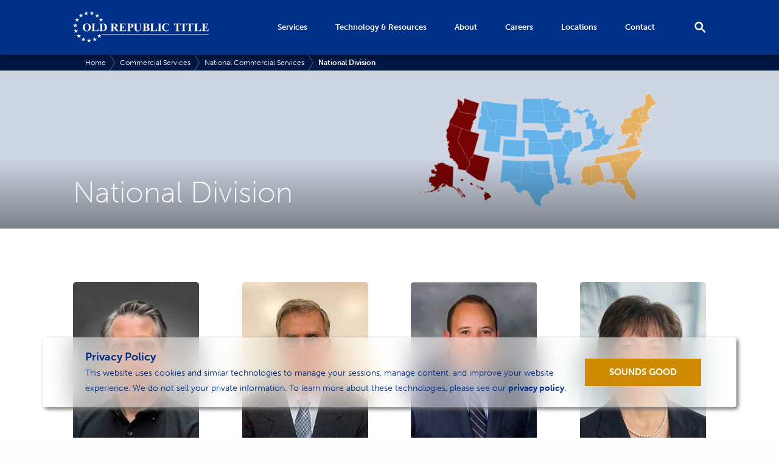

--- FILE ---
content_type: text/html; charset=utf-8
request_url: https://www.oldrepublictitle.com/commercial/ncs/national-division/
body_size: 29901
content:

<!doctype html>
<html lang="en-US">
<head>
    <!-- Google Tag Manager -->
    <script>
        (function (w, d, s, l, i) {
            w[l] = w[l] || []; w[l].push({
                'gtm.start':
                    new Date().getTime(), event: 'gtm.js'
            }); var f = d.getElementsByTagName(s)[0],
                j = d.createElement(s), dl = l != 'dataLayer' ? '&l=' + l : ''; j.async = true; j.src =
                    'https://www.googletagmanager.com/gtm.js?id=' + i + dl; f.parentNode.insertBefore(j, f);
        })(window, document, 'script', 'dataLayer', 'GTM-TWHD797');</script>
    <!-- End Google Tag Manager -->

    <meta charset="utf-8">
    <meta http-equiv="X-UA-Compatible" content="IE=edge">
    <meta name="viewport" content="width=device-width, initial-scale=1">
    <title>National Division | Old Republic Title</title>

    <link rel="apple-touch-icon" sizes="57x57" href="/images/apple-icon-57x57.png">
    <link rel="apple-touch-icon" sizes="60x60" href="/images/apple-icon-60x60.png">
    <link rel="apple-touch-icon" sizes="72x72" href="/images/apple-icon-72x72.png">
    <link rel="apple-touch-icon" sizes="76x76" href="/images/apple-icon-76x76.png">
    <link rel="apple-touch-icon" sizes="114x114" href="/images/apple-icon-114x114.png">
    <link rel="apple-touch-icon" sizes="120x120" href="/images/apple-icon-120x120.png">
    <link rel="apple-touch-icon" sizes="144x144" href="/images/apple-icon-144x144.png">
    <link rel="apple-touch-icon" sizes="152x152" href="/images/apple-icon-152x152.png">
    <link rel="apple-touch-icon" sizes="180x180" href="/images/apple-icon-180x180.png">
    <link rel="icon" type="image/png" sizes="192x192" href="/images/android-icon-192x192.png">
    <link rel="icon" type="image/png" sizes="32x32" href="/images/favicon-32x32.png">
    <link rel="icon" type="image/png" sizes="96x96" href="/images/favicon-96x96.png">
    <link rel="icon" type="image/png" sizes="16x16" href="/images/favicon-16x16.png">
    <link rel="manifest" href="/manifest.json">
    <meta name="msapplication-TileColor" content="#ffffff">
    <meta name="msapplication-TileImage" content="/images/ms-icon-144x144.png">
    <meta name="theme-color" content="#ffffff">
    <meta name="CheckingKey" />

    <meta name="description" content="">
    <meta property="og:url" content="https://www.oldrepublictitle.com/commercial/ncs/national-division/">
    <link rel="canonical" href="https://www.oldrepublictitle.com/commercial/ncs/national-division/" />
    <link rel="stylesheet" href="https://use.typekit.net/gdo3lpz.css">
    <link type="text/css" rel="stylesheet" href="/css/cookiesBanner.css" />
    <!--using client dependency framework for versioning, see ClientDependency.config-->
    <link type="text/css" rel="stylesheet" href="/css/styles.min.css" />

    <script type="text/javascript" src="/scripts/jquery-3.2.1.min.js"></script>
    <script type="text/javascript" src="/scripts/jquery.validate.min.js"></script>
    <script type="text/javascript" src="/scripts/jquery.validate.unobtrusive.min.js"></script>
    <script type="text/javascript" src="/scripts/js.cookie.js"></script>

</head>
<body onload="checkCookie()">
    <!-- Google Tag Manager (noscript) -->
    <noscript>
        <iframe src="https://www.googletagmanager.com/ns.html?id=GTM-TWHD797" height="0" width="0" style="display:none;visibility:hidden"></iframe>
    </noscript>
    <!-- End Google Tag Manager (noscript) -->
    <script type="text/javascript">
        function googleTranslateElementInit() {
            new google.translate.TranslateElement({ pageLanguage: 'en', layout: google.translate.TranslateElement.InlineLayout.VERTICAL }, 'google_translate_element');
        }
    </script>
<script type="text/javascript" src="//translate.google.com/translate_a/element.js?cb=googleTranslateElementInit"></script>
<header class="header">
<div class="container">
<a href="/">
    <svg id="ort_logo" data-name="Old Republic Title" xmlns="http://www.w3.org/2000/svg" viewBox="0 0 155.43 36">
        <path d="M15.71,14.19a4.33,4.33,0,0,1,4.69,4.46,4.66,4.66,0,0,1-1,2.92,4.32,4.32,0,0,1-3.64,1.67,4.42,4.42,0,0,1-3.64-1.6,4.63,4.63,0,0,1-1-3,4.35,4.35,0,0,1,1.32-3.24A4.21,4.21,0,0,1,15.71,14.19Zm.08.41A2,2,0,0,0,14,15.83a6.53,6.53,0,0,0-.51,2.88,5.6,5.6,0,0,0,.79,3.3,1.79,1.79,0,0,0,1.53.75,1.84,1.84,0,0,0,1.11-.32,2.64,2.64,0,0,0,.88-1.32,7.31,7.31,0,0,0,.32-2.36,7.85,7.85,0,0,0-.32-2.59A2.52,2.52,0,0,0,16.94,15,1.94,1.94,0,0,0,15.79,14.6Z" />
        <path d="M29.19,20,28.86,23H21.11v-.24h.29a1.21,1.21,0,0,0,.61-.14.59.59,0,0,0,.26-.31,2.66,2.66,0,0,0,.07-.81V15.81a2.88,2.88,0,0,0-.07-.84.64.64,0,0,0-.29-.29,1.16,1.16,0,0,0-.58-.13h-.29v-.24h4.66v.24h-.38a1.21,1.21,0,0,0-.61.14.62.62,0,0,0-.26.31,2.66,2.66,0,0,0-.07.81v5.56a2.81,2.81,0,0,0,.08.85.51.51,0,0,0,.3.27,3.12,3.12,0,0,0,.78.06h.73a2.46,2.46,0,0,0,1.16-.24,2.16,2.16,0,0,0,.8-.77A6.23,6.23,0,0,0,28.92,20Z" />
        <path d="M30.08,23v-.24h.29a1.16,1.16,0,0,0,.58-.12.72.72,0,0,0,.3-.32,3.08,3.08,0,0,0,.06-.81V15.81a2.88,2.88,0,0,0-.07-.84.64.64,0,0,0-.29-.29,1.16,1.16,0,0,0-.58-.13h-.29v-.24H34a6.26,6.26,0,0,1,2.52.42,3.72,3.72,0,0,1,1.77,1.58,5,5,0,0,1,.31,4.09,3.89,3.89,0,0,1-.77,1.28,3.76,3.76,0,0,1-1.08.81,5.81,5.81,0,0,1-1.5.47A7.07,7.07,0,0,1,34,23Zm3.33-8.24v6.81a2.4,2.4,0,0,0,.05.66.37.37,0,0,0,.17.19,1.07,1.07,0,0,0,.5.1,2,2,0,0,0,1.64-.73,5,5,0,0,0,.77-3.08A5.8,5.8,0,0,0,36,16.07,2.25,2.25,0,0,0,34.95,15,4.16,4.16,0,0,0,33.41,14.81Z" />
        <path d="M46.1,19.07v2.45a2.68,2.68,0,0,0,.09.89.63.63,0,0,0,.31.29,2.05,2.05,0,0,0,.82.11V23H42.84v-.24a2,2,0,0,0,.82-.11.66.66,0,0,0,.3-.29,2.65,2.65,0,0,0,.09-.89V15.85A2.68,2.68,0,0,0,44,15a.63.63,0,0,0-.31-.29,2.05,2.05,0,0,0-.82-.11v-.24h4.06a8.87,8.87,0,0,1,2.32.22,2.33,2.33,0,0,1,1.2.81,2.17,2.17,0,0,1,.46,1.38,2.06,2.06,0,0,1-.7,1.6,2.88,2.88,0,0,1-1.24.6l2.1,3a4.43,4.43,0,0,0,.59.71,1.09,1.09,0,0,0,.61.22V23H49.48l-2.81-4Zm0-4.28v3.83h.37a4.11,4.11,0,0,0,1.34-.16,1.34,1.34,0,0,0,.7-.59,2.17,2.17,0,0,0,.25-1.12,2,2,0,0,0-.47-1.47,2,2,0,0,0-1.5-.48Z" />
        <path d="M56.11,14.82v3.55h.17a1.38,1.38,0,0,0,1.2-.52A3.2,3.2,0,0,0,58,16.31h.24v4.57H58a3.43,3.43,0,0,0-.32-1.22,1.4,1.4,0,0,0-.58-.64,2.2,2.2,0,0,0-1-.16v2.46a3.52,3.52,0,0,0,.06.88.53.53,0,0,0,.23.26,1.07,1.07,0,0,0,.54.1h.52a2.81,2.81,0,0,0,3-2.29h.24L60.33,23H52.78v-.24h.29a1.21,1.21,0,0,0,.61-.14.59.59,0,0,0,.26-.31,2.66,2.66,0,0,0,.07-.81V15.81a4.58,4.58,0,0,0,0-.73.62.62,0,0,0-.24-.35,1.11,1.11,0,0,0-.67-.18h-.29v-.24h7.31V16.9h-.24a3.14,3.14,0,0,0-.53-1.36,2,2,0,0,0-1-.61A5.18,5.18,0,0,0,57,14.82Z" />
        <path d="M65.08,19.09v2.42a2.71,2.71,0,0,0,.09.89.64.64,0,0,0,.31.29,2.06,2.06,0,0,0,.81.11V23H61.86v-.24a2,2,0,0,0,.82-.11.66.66,0,0,0,.3-.29,2.65,2.65,0,0,0,.09-.89V15.85A2.68,2.68,0,0,0,63,15a.63.63,0,0,0-.31-.29,2.05,2.05,0,0,0-.82-.11v-.24h3.81a4.28,4.28,0,0,1,2.7.67,2.08,2.08,0,0,1,.82,1.67,2.14,2.14,0,0,1-.53,1.46,2.69,2.69,0,0,1-1.46.82A9.94,9.94,0,0,1,65.08,19.09Zm0-4.28v3.77h.32a1.55,1.55,0,0,0,1.21-.47A2.1,2.1,0,0,0,67,16.69a2,2,0,0,0-.42-1.42,1.66,1.66,0,0,0-1.27-.45Z" />
        <path d="M69.52,14.31H74v.24H73.8a1.57,1.57,0,0,0-.7.11.61.61,0,0,0-.27.29,3.15,3.15,0,0,0-.08.93v4.28a4.33,4.33,0,0,0,.18,1.55,1.48,1.48,0,0,0,.58.63,1.92,1.92,0,0,0,1,.25,2.19,2.19,0,0,0,1.21-.32,2,2,0,0,0,.75-.88,5.34,5.34,0,0,0,.25-2V15.89a2.06,2.06,0,0,0-.12-.84.73.73,0,0,0-.31-.35,1.82,1.82,0,0,0-.82-.15v-.24h3v.24h-.18a1.16,1.16,0,0,0-.61.15.84.84,0,0,0-.35.44,2.22,2.22,0,0,0-.08.74V19.2a8.64,8.64,0,0,1-.2,2.22,2.49,2.49,0,0,1-1,1.26,3.57,3.57,0,0,1-2.14.57,4.07,4.07,0,0,1-1.75-.3A2.57,2.57,0,0,1,71,21.89a3.66,3.66,0,0,1-.35-1.73V15.89a3,3,0,0,0-.08-.94.63.63,0,0,0-.29-.29,1.77,1.77,0,0,0-.76-.1Z" />
        <path d="M85.2,18.42a4.48,4.48,0,0,1,1.74.7,1.87,1.87,0,0,1,.72,1.52,2,2,0,0,1-.79,1.63A4.44,4.44,0,0,1,84,23H79.61v-.24a2,2,0,0,0,.82-.11.66.66,0,0,0,.3-.29,2.68,2.68,0,0,0,.09-.89V15.85a2.71,2.71,0,0,0-.09-.89.64.64,0,0,0-.31-.29,2.05,2.05,0,0,0-.82-.11v-.24H83.8a5.94,5.94,0,0,1,2.12.27,2.21,2.21,0,0,1,1,.8,2,2,0,0,1,.36,1.13,1.61,1.61,0,0,1-.46,1.12A3.28,3.28,0,0,1,85.2,18.42Zm-2.34.33v3.12a.62.62,0,0,0,.7.7,2,2,0,0,0,.95-.23,1.57,1.57,0,0,0,.67-.66,2,2,0,0,0,.23-1,2.14,2.14,0,0,0-.28-1.1,1.53,1.53,0,0,0-.78-.68A4.24,4.24,0,0,0,82.86,18.74Zm0-.5A3.31,3.31,0,0,0,84.21,18a1.54,1.54,0,0,0,.67-.58,2.08,2.08,0,0,0,0-1.9,1.45,1.45,0,0,0-.65-.56,3.48,3.48,0,0,0-1.37-.19Z" />
        <path d="M96.29,20,96,23H88.21v-.24h.29a1.21,1.21,0,0,0,.61-.14.59.59,0,0,0,.26-.31,2.66,2.66,0,0,0,.07-.81V15.81a2.88,2.88,0,0,0-.07-.84.64.64,0,0,0-.29-.29,1.16,1.16,0,0,0-.58-.13h-.29v-.24h4.66v.24h-.38a1.21,1.21,0,0,0-.61.14.62.62,0,0,0-.26.31,2.66,2.66,0,0,0-.07.81v5.56a2.81,2.81,0,0,0,.08.85.51.51,0,0,0,.3.27,3.12,3.12,0,0,0,.78.06h.73a2.46,2.46,0,0,0,1.16-.24,2.16,2.16,0,0,0,.8-.77A6.23,6.23,0,0,0,96,20Z" />
        <path d="M101.47,22.81V23H96.9v-.24h.29a1.21,1.21,0,0,0,.61-.14.59.59,0,0,0,.26-.31,2.66,2.66,0,0,0,.07-.81V15.81a2.88,2.88,0,0,0-.07-.84.64.64,0,0,0-.29-.29,1.16,1.16,0,0,0-.58-.13H96.9v-.24h4.57v.24h-.29a1.21,1.21,0,0,0-.61.14.62.62,0,0,0-.26.31,2.66,2.66,0,0,0-.07.81v5.74a2.74,2.74,0,0,0,.07.84.66.66,0,0,0,.29.29,1.16,1.16,0,0,0,.58.13Z" />
        <path d="M110.12,14.11v3h-.25a3.22,3.22,0,0,0-1.06-1.82,2.7,2.7,0,0,0-1.75-.63,2.59,2.59,0,0,0-1.5.47,2.74,2.74,0,0,0-1,1.23,5.56,5.56,0,0,0-.41,2.16,7.23,7.23,0,0,0,.3,2.13,2.84,2.84,0,0,0,.93,1.46,2.58,2.58,0,0,0,1.64.49,3.19,3.19,0,0,0,1.51-.36A5.21,5.21,0,0,0,110,21v.75a4.77,4.77,0,0,1-1.53,1.11,4.64,4.64,0,0,1-1.86.34,5.33,5.33,0,0,1-2.48-.56,4,4,0,0,1-1.67-1.61,4.5,4.5,0,0,1-.59-2.23,4.77,4.77,0,0,1,2.42-4.11,4.78,4.78,0,0,1,2.36-.62,5.35,5.35,0,0,1,1.94.4,3,3,0,0,0,.75.23.49.49,0,0,0,.36-.15.83.83,0,0,0,.2-.48Z" />
        <path d="M123.55,14.31v2.36h-.23a3.73,3.73,0,0,0-.46-1.18,1.77,1.77,0,0,0-.69-.57,2.21,2.21,0,0,0-.86-.12h-.65v6.73a2.74,2.74,0,0,0,.07.84.66.66,0,0,0,.29.29,1.18,1.18,0,0,0,.59.13h.29V23h-4.57v-.24h.29a1.21,1.21,0,0,0,.61-.14.62.62,0,0,0,.26-.31,2.66,2.66,0,0,0,.07-.81V14.82h-.63a1.84,1.84,0,0,0-1.28.37,2.47,2.47,0,0,0-.71,1.49h-.24V14.31Z" />
        <path d="M129,22.81V23h-4.57v-.24h.29a1.21,1.21,0,0,0,.61-.14.59.59,0,0,0,.26-.31,2.66,2.66,0,0,0,.07-.81V15.81a2.88,2.88,0,0,0-.07-.84.64.64,0,0,0-.29-.29,1.16,1.16,0,0,0-.58-.13h-.29v-.24H129v.24h-.29a1.21,1.21,0,0,0-.61.14.62.62,0,0,0-.26.31,2.66,2.66,0,0,0-.07.81v5.74a2.74,2.74,0,0,0,.07.84.66.66,0,0,0,.29.29,1.16,1.16,0,0,0,.58.13Z" />
        <path d="M137.72,14.31v2.36h-.23A3.73,3.73,0,0,0,137,15.5a1.77,1.77,0,0,0-.69-.57,2.21,2.21,0,0,0-.86-.12h-.65v6.73a2.74,2.74,0,0,0,.07.84.66.66,0,0,0,.29.29,1.18,1.18,0,0,0,.59.13h.29V23H131.5v-.24h.29a1.21,1.21,0,0,0,.61-.14.62.62,0,0,0,.26-.31,2.66,2.66,0,0,0,.07-.81V14.82h-.63a1.84,1.84,0,0,0-1.28.37,2.47,2.47,0,0,0-.71,1.49h-.24V14.31Z" />
        <path d="M146.64,20,146.31,23h-7.75v-.24h.29a1.21,1.21,0,0,0,.61-.14.59.59,0,0,0,.26-.31,2.66,2.66,0,0,0,.07-.81V15.81a2.88,2.88,0,0,0-.07-.84.64.64,0,0,0-.29-.29,1.16,1.16,0,0,0-.58-.13h-.29v-.24h4.66v.24h-.38a1.21,1.21,0,0,0-.61.14A.62.62,0,0,0,142,15a2.66,2.66,0,0,0-.07.81v5.56a2.81,2.81,0,0,0,.08.85.51.51,0,0,0,.3.27,3.12,3.12,0,0,0,.78.06h.73a2.46,2.46,0,0,0,1.16-.24,2.16,2.16,0,0,0,.8-.77,6.23,6.23,0,0,0,.64-1.56Z" />
        <path d="M150.82,14.82v3.55H151a1.38,1.38,0,0,0,1.2-.52,3.2,3.2,0,0,0,.48-1.54h.24v4.57h-.24a3.43,3.43,0,0,0-.32-1.22,1.4,1.4,0,0,0-.58-.64,2.2,2.2,0,0,0-1-.16v2.46a3.52,3.52,0,0,0,.06.88.53.53,0,0,0,.23.26,1.07,1.07,0,0,0,.54.1h.52a2.81,2.81,0,0,0,3-2.29h.24L155,23h-7.55v-.24h.29a1.21,1.21,0,0,0,.61-.14.59.59,0,0,0,.26-.31,2.66,2.66,0,0,0,.07-.81V15.81a4.58,4.58,0,0,0,0-.73.62.62,0,0,0-.24-.35,1.11,1.11,0,0,0-.67-.18h-.29v-.24h7.31V16.9h-.24a3.14,3.14,0,0,0-.53-1.36,2,2,0,0,0-1-.61,5.18,5.18,0,0,0-1.35-.12Z" />
        <polyline points="18.93 33.09 20.92 33.09 19.32 34.21 19.94 36 18.35 34.9 16.76 36 17.39 34.21 15.77 33.09 17.75 33.09 18.35 31.34 18.93 33.09" />
        <polyline points="25.37 31.72 27.36 31.72 25.76 32.85 26.38 34.63 24.79 33.54 23.2 34.63 23.82 32.85 22.21 31.72 24.18 31.72 24.79 29.98 25.37 31.72" />
        <polyline points="30.7 27.86 32.69 27.86 31.09 28.99 31.71 30.77 30.12 29.67 28.53 30.77 29.16 28.99 27.54 27.86 29.52 27.86 30.12 26.11 30.7 27.86" />
        <polyline points="32.65 9.33 34.64 9.33 33.04 10.46 33.66 12.24 32.06 11.14 30.48 12.24 31.1 10.46 29.49 9.33 31.46 9.33 32.06 7.59 32.65 9.33" />
        <polyline points="28.24 4.43 30.22 4.43 28.62 5.55 29.25 7.34 27.65 6.24 26.06 7.34 26.69 5.55 25.07 4.43 27.05 4.43 27.65 2.68 28.24 4.43" />
        <polyline points="22.21 1.74 24.2 1.74 22.6 2.87 23.22 4.66 21.63 3.56 20.04 4.66 20.67 2.87 19.05 1.74 21.03 1.74 21.63 0 22.21 1.74" />
        <polyline points="15.64 1.74 17.63 1.74 16.03 2.87 16.65 4.66 15.05 3.56 13.46 4.66 14.09 2.87 12.47 1.74 14.45 1.74 15.05 0 15.64 1.74" />
        <polyline points="9.63 4.44 11.62 4.44 10.02 5.57 10.64 7.36 9.05 6.26 7.46 7.36 8.08 5.57 6.47 4.44 8.45 4.44 9.05 2.7 9.63 4.44" />
        <polyline points="5.22 9.35 7.21 9.35 5.61 10.47 6.23 12.26 4.63 11.16 3.04 12.26 3.67 10.47 2.05 9.35 4.03 9.35 4.63 7.6 5.22 9.35" />
        <polyline points="3.17 15.6 5.15 15.6 3.55 16.73 4.17 18.51 2.58 17.41 0.99 18.51 1.62 16.73 0 15.6 1.98 15.6 2.58 13.85 3.17 15.6" />
        <polyline points="3.87 22.16 5.86 22.16 4.26 23.29 4.88 25.07 3.28 23.97 1.69 25.07 2.32 23.29 0.7 22.16 2.68 22.16 3.28 20.41 3.87 22.16" />
        <polyline points="7.17 27.84 9.15 27.84 7.55 28.97 8.17 30.76 6.58 29.66 4.99 30.76 5.62 28.97 4 27.84 5.98 27.84 6.58 26.1 7.17 27.84" />
        <polyline points="12.5 31.72 14.48 31.72 12.88 32.85 13.51 34.64 11.91 33.54 10.32 34.64 10.95 32.85 9.33 31.72 11.31 31.72 11.91 29.98 12.5 31.72" />
        <rect x="32.67" y="26.63" width="122.75" height="0.4" />
    </svg>
</a>
<div class="menu_container">
    <div class="menu"></div>
</div>
<div class="open_search">
    <svg id="search" xmlns="http://www.w3.org/2000/svg" xmlns:xlink="http://www.w3.org/1999/xlink">
        <path fill-rule="evenodd" d="M7.323,0.739 C3.502,0.739 0.396,3.846 0.396,7.667 C0.396,11.488 3.502,14.595 7.323,14.595 C8.772,14.595 10.115,14.133 11.249,13.377 L16.791,18.919 L18.576,17.135 L13.033,11.572 C13.810,10.459 14.251,9.095 14.251,7.646 C14.251,3.846 11.123,0.739 7.323,0.739 L7.323,0.739 ZM7.323,3.259 C9.780,3.259 11.732,5.211 11.732,7.667 C11.732,10.123 9.780,12.076 7.323,12.076 C4.867,12.076 2.915,10.123 2.915,7.667 C2.915,5.211 4.867,3.259 7.323,3.259 Z" />
    </svg>
</div>
<nav class="main_nav">
    <ul>
        <li class="sub-menu">
            <span>Services</span>
            <ul class="children">
                <li>
                    <svg xmlns="http://www.w3.org/2000/svg" viewBox="0 0 82 80" width="52" height="51" style="margin: 12px 0 12px 8px">
                        <path d="M49.71,42.75V57.66H40.29V42.75h9.42m1-4H39.29a3,3,0,0,0-3,3V58.66a3,3,0,0,0,3,3H50.71a3,3,0,0,0,3-3V41.75a3,3,0,0,0-3-3Z" />
                        <path d="M68.5,29V61h-47V29h47m1-4h-49a3,3,0,0,0-3,3V62a3,3,0,0,0,3,3h49a3,3,0,0,0,3-3V28a3,3,0,0,0-3-3Z" />
                        <path class="white" d="M79.46,51.91c-2.71-1.75-7.16-1.22-9.92,2.68a26.68,26.68,0,0,1-7.81,7A6.18,6.18,0,0,0,63,57.77,6.89,6.89,0,0,0,55.75,51a80.77,80.77,0,0,1-13.43-1.51,14.8,14.8,0,0,0-10.69-8.09c-6.17-1.24-13.54.74-17.53,4.72-1.51,1.5-7.75,2.24-11.34.91A2.05,2.05,0,0,0,.13,48.2a2,2,0,0,0-.11.93,1.11,1.11,0,0,0,0,.19V70.69a2,2,0,0,0,2,2,1.66,1.66,0,0,0,.32,0h0c6.7-1,14.3-2.09,21.15,1.79C27,76.49,36.54,80,47.3,80c11.59,0,24.64-4.08,33.24-18.54C83.17,57,81.89,53.47,79.46,51.91Z" />
                        <path d="M45,7,72.5,25h-55L45,7m0-4a4,4,0,0,0-2.19.65l-27.5,18A4,4,0,0,0,17.5,29h55a4,4,0,0,0,2.19-7.35l-27.5-18A4,4,0,0,0,45,3Z" />
                        <polygon class="even_odd" points="10 0 12.36 7.26 20 7.26 13.82 11.76 16.18 19.02 10 14.53 3.82 19.02 6.18 11.76 0 7.26 7.64 7.26 10 0" />
                        <path d="M79.46,51.91c-2.71-1.75-7.16-1.22-9.92,2.68a26.68,26.68,0,0,1-7.81,7A6.18,6.18,0,0,0,63,57.77,6.89,6.89,0,0,0,55.75,51a80.77,80.77,0,0,1-13.43-1.51,14.8,14.8,0,0,0-10.69-8.09c-6.17-1.24-13.54.74-17.53,4.72-1.51,1.5-7.75,2.24-11.34.91A2.05,2.05,0,0,0,.13,48.2a2,2,0,0,0-.11.93,1.11,1.11,0,0,0,0,.19V70.69a2,2,0,0,0,2,2,1.66,1.66,0,0,0,.32,0h0c6.7-1,14.3-2.09,21.15,1.79C27,76.49,36.54,80,47.3,80c11.59,0,24.64-4.08,33.24-18.54C83.17,57,81.89,53.47,79.46,51.91ZM77,59.39C62.12,84.44,32.16,74.71,25.54,71c-7.2-4.08-14.9-3.5-21.45-2.61V51.51c4.54.71,10.43-.08,12.9-2.55,2.63-2.61,8.51-4.67,13.83-3.6A10.75,10.75,0,0,1,39,52a2.06,2.06,0,0,0,1.47,1.22A87.87,87.87,0,0,0,55.75,55c2.2,0,3.19,1.42,3.19,2.73a2.1,2.1,0,0,1-.64,1.56,3.61,3.61,0,0,1-2.55.8c-1.82,0-3.76-.12-5.83-.24-4-.24-8-.48-11.38.13h0a11.3,11.3,0,0,0-5.29,2.23,2,2,0,0,0,2.62,3.12A6.07,6.07,0,0,1,38,64.32c1.75,2,6,5.38,14.08,4.68,9.65-.84,17.25-7,20.81-12.07,1.47-2.07,3.47-2.18,4.36-1.61S78.14,57.52,77,59.39Z" />
                    </svg>
                    <a href="/title-agents">Title Agents</a>
                    <ul>
                        <li class="desktop"><a href="/title-agents/agencydriven">AgencyDriven</a></li>
                        <li class="desktop"><a href="/title-agents/products-and-tools">Products & Tools</a></li>
                        <li class="desktop"><a href="/technology">Title Agent Resources</a></li>
                        <li class="desktop"><a href="/title-agents/become-an-agent">Become an Authorized Title Agent</a></li>
                        <li class="desktop"><a href="/title-agents/commercial-agency-services/">Commercial Agency Services</a></li>
                    </ul>
                </li>
                <li>
                    <svg xmlns="http://www.w3.org/2000/svg" viewBox="0 0 90 80" width="54" height="48" style="margin: 14px 0 13px 9px">
                        <polygon class="even_odd" points="51.5 19.73 55.04 30.63 66.5 30.63 57.23 37.37 60.77 48.27 51.5 41.53 42.23 48.27 45.77 37.37 36.5 30.63 47.96 30.63 51.5 19.73" />
                        <rect y="5" width="90" height="4" rx="2" ry="2" />
                        <rect x="10" width="4" height="80" rx="2" ry="2" />
                        <rect x="22" y="5" width="4" height="11.67" rx="2" ry="2" />
                        <rect x="77" y="5" width="4" height="11.67" rx="2" ry="2" />
                        <path d="M81,17V51H22V17H81m2-4H20a2,2,0,0,0-2,2V53a2,2,0,0,0,2,2H83a2,2,0,0,0,2-2V15a2,2,0,0,0-2-2Z" />
                    </svg>
                    <a href="/real-estate-professionals">Real Estate Professionals</a>
                    <ul>
                        <li class="desktop"><a href="/real-estate-professionals/educational-materials">Educational Materials</a></li>
                        <li class="desktop"><a href="/real-estate-professionals/resources">Real Estate Professional Resources</a></li>
                    </ul>
                </li>
                <li>
                    <svg xmlns="http://www.w3.org/2000/svg" viewBox="0 0 80 80" width="48" height="48" style="margin: 14px 0 13px 9px">
                        <polygon points="40 5 41.89 10.81 48 10.81 43.06 14.4 44.95 20.22 40 16.63 35.06 20.22 36.95 14.4 32 10.81 38.11 10.81 40 5" />
                        <rect x="5" y="62" width="70" height="4" rx="2" ry="2" />
                        <rect x="2.5" y="69" width="75" height="4" rx="2" ry="2" />
                        <rect y="76" width="80" height="4" rx="2" ry="2" />
                        <path d="M13,31V56H9V31h4m2-4H7a2,2,0,0,0-2,2V58a2,2,0,0,0,2,2h8a2,2,0,0,0,2-2V29a2,2,0,0,0-2-2Z" />
                        <path d="M32.33,31V56h-4V31h4m2-4h-8a2,2,0,0,0-2,2V58a2,2,0,0,0,2,2h8a2,2,0,0,0,2-2V29a2,2,0,0,0-2-2Z" />
                        <path d="M71,31V56H67V31h4m2-4H65a2,2,0,0,0-2,2V58a2,2,0,0,0,2,2h8a2,2,0,0,0,2-2V29a2,2,0,0,0-2-2Z" />
                        <path d="M51.67,31V56h-4V31h4m2-4h-8a2,2,0,0,0-2,2V58a2,2,0,0,0,2,2h8a2,2,0,0,0,2-2V29a2,2,0,0,0-2-2Z" />
                        <path d="M40,4,76,21H4L40,4m0-4a4.09,4.09,0,0,0-1.71.38l-36,17A4,4,0,0,0,4,25H76a4,4,0,0,0,1.71-7.62l-36-17A4.09,4.09,0,0,0,40,0Z" />
                    </svg>
                    <a href="/lenders">Lenders</a>
                    <ul>
                        <li class="desktop"><a href="/lenders/centralized">Centralized Solutions</a></li>
                        <li class="desktop"><a href="/lenders/why-ort">Why Old Republic Title for Lenders?</a></li>
                        <li class="desktop"><a href="/lenders/resources">Lender Resources</a></li>
                    </ul>
                </li>
                <li>
                    <svg xmlns="http://www.w3.org/2000/svg" viewBox="0 0 96 73" width="54" height="41" style="margin: 17px 0 17px 8px">
                        <path d="M27.58,23.78a16,16,0,0,1,16,15.15,4,4,0,0,0,2.38,3.45L81.63,58.05h0a4.22,4.22,0,0,0,1,.46L88,66.31l-9.33,1.36a3.39,3.39,0,0,0-.7-.07,4.13,4.13,0,0,0-1.79.42l-2,1-.56-2a4,4,0,0,0-2.24-2.55l-4.76-2.1a4.07,4.07,0,0,0-1.61-.33,4,4,0,0,0-1,.13l-3.29.88-1.57-3a4.06,4.06,0,0,0-1.94-1.81L56.73,58a4.11,4.11,0,0,0-1.61-.33,4,4,0,0,0-1.79.42l-4.14,2.06L47.9,55.74a4,4,0,0,0-2.24-2.55l-3.77-1.66a4,4,0,0,0-4.15.58,16.08,16.08,0,0,1-10.21,3.67A16,16,0,0,1,12.92,33.35a16,16,0,0,1,14.66-9.57m0-4A20,20,0,1,0,40.29,55.2l3.77,1.65,1.28,4.45a4,4,0,0,0,2.24,2.56,4.07,4.07,0,0,0,1.61.33A4,4,0,0,0,51,63.77l4.15-2.06.49.21,1.58,3a4,4,0,0,0,1.93,1.81,4,4,0,0,0,1.61.34,4.19,4.19,0,0,0,1-.14l3.28-.87,4.77,2.09.56,2a4,4,0,0,0,2.24,2.55,3.9,3.9,0,0,0,1.6.34A4,4,0,0,0,76,72.58l2-1a3.54,3.54,0,0,0,.73.07,3.27,3.27,0,0,0,.54,0l9.34-1.36a4,4,0,0,0,2.72-6.21L86,56.26a4,4,0,0,0-1.7-1.41,4.72,4.72,0,0,0-.53-.18,3.72,3.72,0,0,0-.38-.22L47.52,38.71A20,20,0,0,0,27.58,19.78Z" />
                        <path class="white" d="M23,44A21,21,0,1,1,40.9,12a2,2,0,0,0,1.7,1h38L81,13a5,5,0,0,1,2.65.76l8,5a5,5,0,0,1,0,8.48l-8,5a5.29,5.29,0,0,1-.71.37,2,2,0,0,0-.78.56l-.85,1a5,5,0,0,1-7.69,0l-.4-.48A2,2,0,0,0,71.69,33H68.94a2,2,0,0,0-1.25.44L65.86,34.9a5,5,0,0,1-6.25,0l-.68-.54a2,2,0,0,0-1.25-.44,2,2,0,0,0-1.54.72l-1.3,1.56a5,5,0,0,1-7.68,0l-2.07-2.48A2,2,0,0,0,43.55,33H42.6a2,2,0,0,0-1.7,1A20.82,20.82,0,0,1,23,44Z" />
                        <path class="white" d="M23,4a18.84,18.84,0,0,1,16.19,9.08A4,4,0,0,0,42.6,15H80.07a2.55,2.55,0,0,0,.39,0H81a3,3,0,0,1,1.59.46l8,5a3,3,0,0,1,0,5.08l-8,5a2.78,2.78,0,0,1-.42.22,4,4,0,0,0-1.54,1.13l-.86,1a3,3,0,0,1-4.61,0l-.4-.48A4,4,0,0,0,71.69,31H68.94a4,4,0,0,0-2.5.88l-1.83,1.46a3,3,0,0,1-3.75,0l-.68-.54a4,4,0,0,0-5.57.56l-1.3,1.56a3,3,0,0,1-4.62,0l-2.06-2.48A4,4,0,0,0,43.55,31H42.6a4,4,0,0,0-3.41,1.92A19,19,0,1,1,23,4m0-4A23,23,0,1,0,42.6,35h.95l2.07,2.48a7,7,0,0,0,10.76,0l1.3-1.56.68.55a7,7,0,0,0,8.75,0L68.94,35h2.75l.4.48a7,7,0,0,0,10.75,0l.86-1a6.37,6.37,0,0,0,1-.51l8-5a7,7,0,0,0,0-11.88l-8-5A7.07,7.07,0,0,0,81,11l-.54,0L80,11H42.6A22.87,22.87,0,0,0,23,0Z" />
                        <path class="white" d="M23,41A18,18,0,1,1,39.06,14.9,2,2,0,0,0,40.84,16H80l.11,0,.34,0a1.23,1.23,0,0,0,.27,0L81,16a2.07,2.07,0,0,1,1.06.3l8,5a2,2,0,0,1,0,3.4l-8,5a2.43,2.43,0,0,1-.59.24,2,2,0,0,0-1.07.66L79,32.28a2,2,0,0,1-3.07,0l-1.3-1.56A2,2,0,0,0,73.09,30h-5.2a2,2,0,0,0-1.25.44L64,32.56a2,2,0,0,1-2.5,0l-2.65-2.12A2,2,0,0,0,57.58,30H57a2,2,0,0,0-1.54.72l-3,3.56a2,2,0,0,1-3.08,0l-3-3.56A2,2,0,0,0,45,30H40.84a2,2,0,0,0-1.78,1.1A17.92,17.92,0,0,1,23,41Z" />
                        <path d="M23,7a15.91,15.91,0,0,1,14.27,8.8A4,4,0,0,0,40.84,18h39a3.43,3.43,0,0,0,.56,0A3.77,3.77,0,0,0,81,18l8,5-8,5a4,4,0,0,0-2.13,1.33L77.47,31l-1.3-1.56A4,4,0,0,0,73.09,28h-5.2a4,4,0,0,0-2.5.88L62.73,31l-2.65-2.12a4,4,0,0,0-2.5-.88H57A4,4,0,0,0,54,29.44L51,33l-3-3.56A4,4,0,0,0,45,28H40.84a4,4,0,0,0-3.57,2.2A16,16,0,1,1,23,7m0-4A20,20,0,1,0,40.84,32H45l3,3.56a4,4,0,0,0,6.14,0L57,32h.54l2.65,2.12a4,4,0,0,0,5,0L67.89,32h5.2l1.3,1.56a4,4,0,0,0,6.15,0l1.4-1.68a4,4,0,0,0,1.18-.49l8-5a4,4,0,0,0,0-6.78l-8-5A4,4,0,0,0,81,14a5.46,5.46,0,0,0-.57,0A3,3,0,0,0,80,14H40.84A20,20,0,0,0,23,3Z" />
                        <polygon class="even_odd" points="19.48 12.16 21.84 19.42 29.48 19.42 23.3 23.91 25.66 31.18 19.48 26.69 13.3 31.18 15.66 23.91 9.48 19.42 17.12 19.42 19.48 12.16" />
                    </svg>
                    <a href="/homeowners">Homeowners</a>
                    <ul>
                        <li class="desktop"><a href="/homeowners/education/benefits-of-title-insurance">Benefits of Title Insurance</a></li>
                        <li class="desktop"><a href="/homeowners/education/what-is-title-insurance">What is Title Insurance?</a></li>
                        <li class="desktop"><a href="/homeowners/education/escrow">What is Escrow?</a></li>
                        <li class="desktop"><a href="/homeowners/education/value">The Value of Old Republic Title</a></li>
                        <li class="desktop"><a href="/homeowners/resources">Homeowner Resources</a></li>
                        <li class="desktop"><a href="/multicultural-resources">Multicultural Resources</a></li>
                    </ul>
                </li>
                <li>
                    <svg xmlns="http://www.w3.org/2000/svg" viewBox="0 0 72 94" width="38" height="50" style="margin: 11px 0 14px 7px">
                        <path d="M70.44,45.58l-.13-.11L40.42,23.05a4,4,0,0,0-4.8,0L5.46,45.66a3.12,3.12,0,0,0-1.12,1.53,4.07,4.07,0,0,0,3.79,5.48H32V90a2,2,0,0,0,2,2H70a2,2,0,0,0,2-2V48.2A3,3,0,0,0,70.44,45.58Z" />
                        <polygon points="62 2 64.36 9.27 72 9.27 65.82 13.76 68.18 21.02 62 16.53 55.82 21.02 58.18 13.76 52 9.27 59.64 9.27 62 2" />
                        <rect class="white" x="2" y="2" width="45" height="90" rx="3" ry="3" />
                        <path class="white" d="M44,4a1,1,0,0,1,1,1V89a1,1,0,0,1-1,1H5a1,1,0,0,1-1-1V5A1,1,0,0,1,5,4H44m0-4H5A5,5,0,0,0,0,5V89a5,5,0,0,0,5,5H44a5,5,0,0,0,5-5V5a5,5,0,0,0-5-5Z" />
                        <rect class="white" x="4" y="4" width="41" height="86" />
                        <path d="M43,6V88H6V6H43m2-4H4A2,2,0,0,0,2,4V90a2,2,0,0,0,2,2H45a2,2,0,0,0,2-2V4a2,2,0,0,0-2-2Z" />
                        <rect x="9.5" y="10.69" width="30" height="4" rx="2" ry="2" />
                        <rect x="9.5" y="18.6" width="30" height="4" rx="2" ry="2" />
                        <rect x="9.5" y="26.5" width="30" height="4" rx="2" ry="2" />
                        <rect x="9.5" y="34.4" width="30" height="4" rx="2" ry="2" />
                        <rect x="9.5" y="42.3" width="30" height="4" rx="2" ry="2" />
                        <rect x="9.5" y="50.2" width="30" height="4" rx="2" ry="2" />
                        <rect x="9.5" y="58.1" width="30" height="4" rx="2" ry="2" />
                        <rect x="9.5" y="66.1" width="30" height="4" rx="2" ry="2" />
                        <rect class="white" x="52.51" y="58.1" width="7" height="4" rx="2" ry="2" />
                        <rect class="white" x="52.51" y="50.2" width="7" height="4" rx="2" ry="2" />
                        <rect class="white" x="52.51" y="42.3" width="7" height="4" rx="2" ry="2" />
                        <rect class="white" x="62" y="50.2" width="7" height="4" rx="2" ry="2" />
                        <rect class="white" x="62" y="58.1" width="7" height="4" rx="2" ry="2" />
                        <rect class="white" x="52.51" y="66.1" width="7" height="4" rx="2" ry="2" />
                        <rect class="white" x="62" y="66.1" width="7" height="4" rx="2" ry="2" />
                        <rect class="white" x="52.51" y="74.1" width="7" height="4" rx="2" ry="2" />
                        <rect class="white" x="62" y="74.1" width="7" height="4" rx="2" ry="2" />
                        <rect class="white" x="52.51" y="82.1" width="7" height="4" rx="2" ry="2" />
                        <rect class="white" x="62" y="82.1" width="7" height="4" rx="2" ry="2" />
                        <path d="M28.72,79.65v8.43H20.28V79.65h8.44m1-4H19.28a3,3,0,0,0-3,3V89.08a3,3,0,0,0,3,3H29.72a3,3,0,0,0,3-3V78.65a3,3,0,0,0-3-3Z" />
                    </svg>
                    <a href="/commercial">Commercial</a>
                    <ul>
                        <li class="desktop"><a href="/commercial/national">National Commercial Services</a></li>
                        <li class="desktop"><a href="/commercial/specialized-commercial-services">Specialized Commercial Services</a></li>
                        <li class="desktop"><a href="/commercial/builder-developer">Builder/Developer Services</a></li>
                        <li class="desktop"><a href="/commercial/resources">Commercial Resources</a></li>
                    </ul>
                </li>
                <li>
                    <svg xmlns="http://www.w3.org/2000/svg" viewBox="0 0 301.16 297.64" width="56" height="56" style="margin: 4px 0 15px 8px">
                        <path d="M212.07,204.74c-.29,5.4-1,9.18-2.3,11.31s-2.59,3.21-4.05,3.21-2.73-.86-3.95-2.61q-2.4-3.37-4.54-12.62-3-12.9-5.28-17.1a19.58,19.58,0,0,0-6.08-6.84q-3.8-2.64-13.86-5.4,13.81-1.41,20.28-4.61a24,24,0,0,0,9.87-8.61,22.47,22.47,0,0,0,3.42-12.3,23.05,23.05,0,0,0-8.64-18.69,30.62,30.62,0,0,0-13.62-6.13,59.09,59.09,0,0,0-6.48-26.61,48.31,48.31,0,0,0-18.06-19.39,47.05,47.05,0,0,0-24.71-6.95,43.4,43.4,0,0,0-23.35,7A49.18,49.18,0,0,0,93.06,97.81a59.16,59.16,0,0,0-6.45,27.75A60.6,60.6,0,0,0,93.27,154a49.44,49.44,0,0,0,17.67,19.67,43.68,43.68,0,0,0,23.55,6.88c.36,0,.71,0,1.06,0v36.9A4.51,4.51,0,0,1,134,221q-1.58,1.33-5,1.34H118.77v5.29h48.45v-5.29h-10c-2.39,0-4.16-.45-5.29-1.34a4.44,4.44,0,0,1-1.34-3.67V177.52c.92-.35,1.83-.72,2.73-1.13h5.81a26,26,0,0,1,11.63,2.4,16.21,16.21,0,0,1,7.16,6.34q2.29,4,3.35,13.33,1.83,16.15,3.31,20a15.76,15.76,0,0,0,5.68,7.68,15.21,15.21,0,0,0,8.92,2.61q16.36,0,17.7-24Zm-61.43-34.68-.07,0V133.79a4.23,4.23,0,0,1,2-4c1.31-.78,4.75-1.16,10.29-1.16.95,0,1.85,0,2.72,0-.14,10.61-1.47,19.28-4,26Q157.48,165.2,150.64,170.06Zm-15.87,4.87q-12.9,0-21.65-10.72t-8.74-38.72q0-25.8,8.53-37.23t22.28-11.42a26.3,26.3,0,0,1,15.73,5.07Q158,87,161.78,97.53q3.45,9.54,3.77,25.83H118.77v5.29H129a7.67,7.67,0,0,1,4.94,1.33,4.94,4.94,0,0,1,1.62,4V174.9C135.29,174.9,135,174.93,134.77,174.93Zm28.14-3.62H162a49.48,49.48,0,0,0,14.8-17.4A57.85,57.85,0,0,0,183,132.38a15.61,15.61,0,0,1,3.68,4.58q2.65,4.78,2.65,13,0,12-7,16.65T162.91,171.31Z" />
                        <polygon points="89.41 46.92 76.84 56.26 81.29 41.25 68.53 32.19 84.17 31.78 88.85 16.84 94.09 31.58 109.73 31.41 97.31 40.95 102.29 55.8 89.41 46.92" />
                        <polygon points="43.59 85.87 30.93 95.11 35.5 80.14 22.8 70.97 38.46 70.69 43.26 55.77 48.36 70.59 64.01 70.53 51.52 79.96 56.41 94.83 43.59 85.87" />
                        <polygon points="28.82 141 33.88 155.8 20.93 147 8.41 156.39 12.8 141.35 0 132.34 15.64 131.87 20.25 116.91 25.53 131.64 41.2 131.39 28.82 141" />
                        <polygon points="39.17 203.15 44.08 218.01 31.24 209.07 18.61 218.32 23.16 203.34 10.44 194.19 26.09 193.88 30.86 178.98 36 193.75 51.64 193.67 39.17 203.15" />
                        <polygon points="70.77 244.18 86.43 244.53 73.7 253.66 78.21 268.64 65.61 259.35 52.75 268.27 57.68 253.44 45.23 243.93 60.87 244.06 66.04 229.26 70.77 244.18" />
                        <polygon points="211.77 46.87 224.33 56.21 219.89 41.2 232.66 32.12 216.99 31.72 212.35 16.79 207.11 31.54 191.44 31.35 203.87 40.91 198.87 55.74 211.77 46.87" />
                        <polygon points="257.58 85.87 270.2 95.11 265.64 80.14 278.33 70.97 262.69 70.69 257.88 55.77 252.78 70.59 237.11 70.53 249.62 79.96 244.71 94.83 257.58 85.87" />
                        <polygon points="272.33 141 267.26 155.8 280.21 147 292.75 156.39 288.37 141.35 301.16 132.34 285.51 131.87 280.89 116.91 275.61 131.64 259.97 131.39 272.33 141" />
                        <polygon points="261.98 203.15 257.06 218.01 269.91 209.07 282.52 218.32 278 203.34 290.7 194.19 275.06 193.88 270.29 178.98 265.16 193.75 249.5 193.67 261.98 203.15" />
                        <polygon points="230.38 244.18 214.72 244.53 227.45 253.66 222.94 268.64 235.54 259.35 248.41 268.27 243.48 253.44 255.93 243.93 240.29 244.06 235.11 229.26 230.38 244.18" />
                        <polygon points="126.06 273.07 141.71 273.05 129.22 282.47 134.11 297.35 121.28 288.38 108.65 297.64 113.2 282.65 100.51 273.49 116.16 273.19 120.94 258.31 126.06 273.07" />
                        <polygon points="178.57 272.37 183.45 257.53 188.46 272.34 204.15 272.37 191.59 281.74 196.39 296.65 183.62 287.6 170.92 296.79 175.57 281.81 162.92 272.6 178.57 272.37" />
                        <polygon points="148.71 30.09 135.96 39.21 140.69 24.28 128.09 14.96 143.76 14.86 148.71 0 153.66 14.86 169.31 14.96 156.72 24.28 161.44 39.21 148.71 30.09" />
                    </svg>
                    <a href="/other-services">Other Services</a>
                    <ul>
                        <li class="desktop"><a href="/other-services/1031-exchange">1031 Exchanges</a></li>
                        <li class="desktop"><a href="/relocation">Relocation</a></li>
                        <li class="desktop"><a href="/escrowpro">Centralized Funding</a></li>
                        <li class="desktop"><a href="/other-services/digital-closing">Digital Closing</a></li>
                    </ul>
                </li>
            </ul>
        </li>
        <li class="sub-menu narrow">
            <span>Technology & Resources</span>
            <ul class="children tools">
                <li><a href="/blog">Blog</a></li>
                <li><a href="/news">News</a></li>
                <li><a href="/video-library">Video Library</a></li>
                <li><a href="/closing-calendar">Closing Calendar</a></li>
                <li><a href="/rate-calculator">Rate Calculator</a></li>
                <li><a href="/technology">Technology</a></li>
            </ul>
        </li>
        <li class="sub-menu narrow">
            <span>About</span>
            <ul class="children about">
                <li><a href="/about">About Old Republic Title</a>
                <li><a href="/about/leadership">Leadership Team</a></li>
                <li><a href="/about/community-involvement">Community Involvement</a></li>
                <li><a href="/about/why-ort">Why Old Republic Title?</a></li>
                <li><a href="/about/financial-strength">Financial Strength & Stability</a></li>
                <li><a href="/about/affiliates">Old Republic Title Affiliates</a></li>
            </ul>
        </li>
        <li><a href="/careers">Careers</a></li>
        <li><a href="/locations">Locations</a></li>
        <li><a href="/contact">Contact</a></li>
    </ul>
</nav>
<form id="search-form-header" action="/search" method="GET">
    <div class="close_search">
        <svg id="close_search" xmlns="http://www.w3.org/2000/svg" xmlns:xlink="http://www.w3.org/1999/xlink">
            <path fill-rule="evenodd" fill="rgb(127, 127, 127)" d="M10.607,8.486 L15.632,13.510 C16.218,14.096 16.218,15.046 15.632,15.632 C15.046,16.218 14.096,16.218 13.511,15.632 L8.486,10.607 L3.490,15.604 C2.904,16.189 1.954,16.189 1.368,15.604 C0.783,15.018 0.783,14.068 1.368,13.482 L6.365,8.486 L1.368,3.489 C0.783,2.904 0.783,1.954 1.368,1.368 C1.954,0.783 2.904,0.783 3.490,1.368 L8.486,6.365 L13.511,1.340 C14.096,0.755 15.046,0.755 15.632,1.340 C16.218,1.926 16.218,2.876 15.632,3.462 L10.607,8.486 Z" />
        </svg>
    </div>
    <div class="search_container">
        <svg id="search-btn-header" xmlns="http://www.w3.org/2000/svg" xmlns:xlink="http://www.w3.org/1999/xlink">
            <path fill-rule="evenodd" d="M7.323,0.739 C3.502,0.739 0.396,3.846 0.396,7.667 C0.396,11.488 3.502,14.595 7.323,14.595 C8.772,14.595 10.115,14.133 11.249,13.377 L16.791,18.919 L18.576,17.135 L13.033,11.572 C13.810,10.459 14.251,9.095 14.251,7.646 C14.251,3.846 11.123,0.739 7.323,0.739 L7.323,0.739 ZM7.323,3.259 C9.780,3.259 11.732,5.211 11.732,7.667 C11.732,10.123 9.780,12.076 7.323,12.076 C4.867,12.076 2.915,10.123 2.915,7.667 C2.915,5.211 4.867,3.259 7.323,3.259 Z" />
        </svg>
    </div>
    <input id="search-query-header" name="q" type="text" placeholder="Search" />
</form>
</div>
</header>
<main class="main_body">
    <section class="cookie_notification_banner">
            <div class="privacy_banner container">
                <p><strong>Privacy Policy</strong><br /><span style="font-size: .875rem; line-height: .5;">This website uses cookies and similar technologies to manage your sessions, manage content, and improve your website experience. We do not sell your private information. To learn more about these technologies, please see our <a href="https://www.oldrepublictitle.com/privacy-policy">privacy policy</a>.</span></p>
                <button class="btn-close-cookie-notification button">sounds good</button>
            </div>
        </section>
        


<script type="application/ld+json">
    {"@context":"http://schema.org","@type":"BreadcrumbList","itemListElement":[{"@type":"ListItem","position":1,"item":{"@id":"http://www.oldrepublictitle.com:/","name":"Home"}},{"@type":"ListItem","position":2,"item":{"@id":"http://www.oldrepublictitle.com:/commercial/","name":"Commercial Services"}},{"@type":"ListItem","position":3,"item":{"@id":"http://www.oldrepublictitle.com:/commercial/ncs/","name":"National Commercial Services"}},{"@type":"ListItem","position":4,"item":{"@id":"http://www.oldrepublictitle.com:/commercial/ncs/national-division/","name":"National Division"}}]}
</script>

<section class="breadcrumbs">
    <div class="saved_location_bar" id="savelocationbar" style="display: none;"></div>

    <div class="container">
        <button type="button" onclick="goBack()" class="go_back">
            <img src="/images/go-back.png" alt="Go Back"/>
        </button>
        <button type="button" onclick="hideMobileNav()" class="forward">
            <img src="/images/forward.png"/>
        </button>


        <ol class="mobile">
                    <li class="sub-menu">
                        <strong>National Division</strong>
                    </li>
                    <li class="sub-menu narrow">
                        <a href="/commercial/ncs/">National Commercial Services</a>
                    </li>
                    <li class="sub-menu narrow">
                        <a href="/commercial/">Commercial Services</a>
                    </li>
                    <li class="sub-menu narrow">
                        <a href="/">Home</a>
                    </li>
        </ol>
        <ol>
                    <a class="breadcrumb" href="/">Home</a>
                    <a class="breadcrumb" href="/commercial/">Commercial Services</a>
                    <a class="breadcrumb" href="/commercial/ncs/">National Commercial Services</a>
                    <strong>National Division</strong>
        </ol>


        <div id="unsavelocationarea" class="saved_location" style="display: none;">
            <div id="unsavelocation" class="unsave">
                <span>Unsave</span>
            </div>
            <div class="location">Location: <a href="#" id="currentlocation">Saved Location Title</a></div>
        </div>
    </div>

</section>


    <style type="text/css">
        .hero_slim { background:linear-gradient(rgba(0,0,0,0) 40%, rgba(0,0,0,.4)), center / cover no-repeat url('/media/mcggleju/national.png?width=768'); }
        @media (min-width:768px) { .hero_slim { background:linear-gradient(rgba(0,0,0,0) 55%, rgba(0,0,0,.4)), center / cover no-repeat  url('/media/mcggleju/national.png?width=1140'); } }
        @media (min-width:1140px) { .hero_slim { background:linear-gradient(rgba(0,0,0,0) 55%, rgba(0,0,0,.4)), center / cover no-repeat  url('/media/mcggleju/national.png'); } }
    </style>

<section class="hero_slim background_image white" id="module_35005">
    <div class="container">
        <h1>National Division</h1>

    </div>
</section>
<section class="biographies white" id="module_35000">
    <div class="container">


        <h2></h2>
        <div class="biographies-rte">  </div>
        <ul class="gridder">

                <li class="gridder-list" data-griddercontent="#employee_75b94f32-961f-482d-98f2-6bbc8ea6fa1c">
                    <div class="biography white">
                            <img src="/umbraco/surface/employeephoto/thumbnail?id=75b94f32-961f-482d-98f2-6bbc8ea6fa1c" alt="Michael Atkins" />
                        <h6>Michael Atkins</h6>


                                <p class="title">Senior Vice President of ORNTIC,</p>
                                <p class="title">Sales Representative</p>
                            <p class="additionalWebsiteInfo">New York</p>



                            <p><a href="mailto:matkins@oldrepublictitle.com" class="email">email me</a></p>
                        <span class="more_info link_cta">MORE INFO</span>
                        <img class="biography_arrow" src="/images/gridder-arrow.png" style="display: none;" />
                    </div>
                </li>
                <li class="gridder-list" data-griddercontent="#employee_62f259a6-e5fc-424e-800d-e2a929ba9215">
                    <div class="biography white">
                            <img src="/umbraco/surface/employeephoto/thumbnail?id=62f259a6-e5fc-424e-800d-e2a929ba9215" alt="Paul Beever, Esq." />
                        <h6>Paul Beever, Esq.</h6>


                                <p class="title">Senior Vice President of ORNTIC,</p>
                                <p class="title">Underwriter/Commercial Closer</p>
                            <p class="additionalWebsiteInfo">Las Vegas</p>



                            <p><a href="mailto:pbeever@oldrepublictitle.com" class="email">email me</a></p>
                        <span class="more_info link_cta">MORE INFO</span>
                        <img class="biography_arrow" src="/images/gridder-arrow.png" style="display: none;" />
                    </div>
                </li>
                <li class="gridder-list" data-griddercontent="#employee_ed43d91f-dc5c-44cf-b1d0-cfaeb3e11667">
                    <div class="biography white">
                            <img src="/umbraco/surface/employeephoto/thumbnail?id=ed43d91f-dc5c-44cf-b1d0-cfaeb3e11667" alt="Gregory Chaparro" />
                        <h6>Gregory Chaparro</h6>


                                <p class="title">Senior Vice President of ORNTIC,</p>
                                <p class="title">Manager - NCS Chicago</p>
                            <p class="additionalWebsiteInfo">Chicago</p>



                            <p><a href="mailto:gchaparro@oldrepublictitle.com" class="email">email me</a></p>
                        <span class="more_info link_cta">MORE INFO</span>
                        <img class="biography_arrow" src="/images/gridder-arrow.png" style="display: none;" />
                    </div>
                </li>
                <li class="gridder-list" data-griddercontent="#employee_9ebeed7e-42af-44e0-82fc-00011e304733">
                    <div class="biography white">
                            <img src="/umbraco/surface/employeephoto/thumbnail?id=9ebeed7e-42af-44e0-82fc-00011e304733" alt="Barbara Chirinos" />
                        <h6>Barbara Chirinos</h6>


                                <p class="title">Vice President of ORNTIC,</p>
                                <p class="title">Senior Sales Executive</p>
                            <p class="additionalWebsiteInfo">Minneapolis</p>



                            <p><a href="mailto:bchirinos@oldrepublictitle.com" class="email">email me</a></p>
                        <span class="more_info link_cta">MORE INFO</span>
                        <img class="biography_arrow" src="/images/gridder-arrow.png" style="display: none;" />
                    </div>
                </li>
                <li class="gridder-list" data-griddercontent="#employee_4d7fe1f7-6e65-4302-84d1-a05fd7b2b017">
                    <div class="biography white">
                            <img src="/umbraco/surface/employeephoto/thumbnail?id=4d7fe1f7-6e65-4302-84d1-a05fd7b2b017" alt="Jonathan Fay" />
                        <h6>Jonathan Fay</h6>


                                <p class="title">AVP of ORNTIC,</p>
                                <p class="title">Senior Underwriting Counsel,</p>
                                <p class="title">Assistant Operations Manager</p>
                            <p class="additionalWebsiteInfo">Chicago</p>



                            <p><a href="mailto:jfay@oldrepublictitle.com" class="email">email me</a></p>
                        <span class="more_info link_cta">MORE INFO</span>
                        <img class="biography_arrow" src="/images/gridder-arrow.png" style="display: none;" />
                    </div>
                </li>
                <li class="gridder-list" data-griddercontent="#employee_4625ae82-3f97-4aa8-a56a-856545d1b054">
                    <div class="biography white">
                            <img src="/umbraco/surface/employeephoto/thumbnail?id=4625ae82-3f97-4aa8-a56a-856545d1b054" alt="Jack Feirman" />
                        <h6>Jack Feirman</h6>


                                <p class="title">Vice President of ORNTIC,</p>
                                <p class="title">Senior Underwriting Counsel</p>
                            <p class="additionalWebsiteInfo">New York</p>



                            <p><a href="mailto:jfeirman@oldrepublictitle.com" class="email">email me</a></p>
                        <span class="more_info link_cta">MORE INFO</span>
                        <img class="biography_arrow" src="/images/gridder-arrow.png" style="display: none;" />
                    </div>
                </li>
                <li class="gridder-list" data-griddercontent="#employee_46d4ed1c-2602-41d2-80bd-ebb83dc18b18">
                    <div class="biography white">
                            <img src="/umbraco/surface/employeephoto/thumbnail?id=46d4ed1c-2602-41d2-80bd-ebb83dc18b18" alt="Lauren Gray" />
                        <h6>Lauren Gray</h6>


                                <p class="title">Senior Vice President of ORNTIC,</p>
                                <p class="title">Commercial Counsel</p>
                            <p class="additionalWebsiteInfo">Houston, Energy Division</p>



                            <p><a href="mailto:lgray@oldrepublictitle.com" class="email">email me</a></p>
                        <span class="more_info link_cta">MORE INFO</span>
                        <img class="biography_arrow" src="/images/gridder-arrow.png" style="display: none;" />
                    </div>
                </li>
                <li class="gridder-list" data-griddercontent="#employee_801fd722-d766-4e59-ab2a-a1806d6f279d">
                    <div class="biography white">
                            <img src="/umbraco/surface/employeephoto/thumbnail?id=801fd722-d766-4e59-ab2a-a1806d6f279d" alt="Jasmine Hahn" />
                        <h6>Jasmine Hahn</h6>


                                <p class="title">Attorney,</p>
                                <p class="title">Sales Representative</p>
                            <p class="additionalWebsiteInfo">New York</p>



                            <p><a href="mailto:jhahn@lexterrae.com" class="email">email me</a></p>
                        <span class="more_info link_cta">MORE INFO</span>
                        <img class="biography_arrow" src="/images/gridder-arrow.png" style="display: none;" />
                    </div>
                </li>
                <li class="gridder-list" data-griddercontent="#employee_6794dd5f-fb9e-48e0-8c93-638fee89a733">
                    <div class="biography white">
                            <img src="/umbraco/surface/employeephoto/thumbnail?id=6794dd5f-fb9e-48e0-8c93-638fee89a733" alt="Terry Hendrickson" />
                        <h6>Terry Hendrickson</h6>


                                <p class="title">Vice President of ORNTIC,</p>
                                <p class="title">Senior Sales Executive</p>
                            <p class="additionalWebsiteInfo">Chicago</p>



                            <p><a href="mailto:thendrickson@oldrepublictitle.com" class="email">email me</a></p>
                        <span class="more_info link_cta">MORE INFO</span>
                        <img class="biography_arrow" src="/images/gridder-arrow.png" style="display: none;" />
                    </div>
                </li>
                <li class="gridder-list" data-griddercontent="#employee_f6fcd939-8d47-4f60-9ee7-5f8073a1aefa">
                    <div class="biography white">
                            <img src="/umbraco/surface/employeephoto/thumbnail?id=f6fcd939-8d47-4f60-9ee7-5f8073a1aefa" alt="Susan Icklan, Esq." />
                        <h6>Susan Icklan, Esq.</h6>


                                <p class="title">Senior Vice President | ORNTIC,</p>
                                <p class="title">Manager | NCS, Eastern Title Division</p>
                            <p class="additionalWebsiteInfo"></p>



                            <p><a href="mailto:sicklan@oldrepublictitle.com" class="email">email me</a></p>
                        <span class="more_info link_cta">MORE INFO</span>
                        <img class="biography_arrow" src="/images/gridder-arrow.png" style="display: none;" />
                    </div>
                </li>
                <li class="gridder-list" data-griddercontent="#employee_452ba7bc-978e-4e87-9ca1-40497f018f19">
                    <div class="biography white">
                            <img src="/umbraco/surface/employeephoto/thumbnail?id=452ba7bc-978e-4e87-9ca1-40497f018f19" alt="Kourt Kammann" />
                        <h6>Kourt Kammann</h6>


                                <p class="title">Sales Executive</p>
                            <p class="additionalWebsiteInfo">Minneapolis</p>



                            <p><a href="mailto:kkammann@oldrepublictitle.com" class="email">email me</a></p>
                        <span class="more_info link_cta">MORE INFO</span>
                        <img class="biography_arrow" src="/images/gridder-arrow.png" style="display: none;" />
                    </div>
                </li>
                <li class="gridder-list" data-griddercontent="#employee_1f94671d-2829-4e3d-868a-84c2cbfc8202">
                    <div class="biography white">
                            <img src="/umbraco/surface/employeephoto/thumbnail?id=1f94671d-2829-4e3d-868a-84c2cbfc8202" alt="Michael Samuel" />
                        <h6>Michael Samuel</h6>


                                <p class="title">Vice President of ORNTIC,</p>
                                <p class="title">Senior National Transaction Representative</p>
                            <p class="additionalWebsiteInfo">New York</p>



                            <p><a href="mailto:msamuel@oldrepublictitle.com" class="email">email me</a></p>
                        <span class="more_info link_cta">MORE INFO</span>
                        <img class="biography_arrow" src="/images/gridder-arrow.png" style="display: none;" />
                    </div>
                </li>
                <li class="gridder-list" data-griddercontent="#employee_8d63d367-41ca-4193-838b-0f3fdd3164b9">
                    <div class="biography white">
                            <img src="/umbraco/surface/employeephoto/thumbnail?id=8d63d367-41ca-4193-838b-0f3fdd3164b9" alt="Walter Schwabe" />
                        <h6>Walter Schwabe</h6>


                                <p class="title">Account Executive</p>
                            <p class="additionalWebsiteInfo">Hoboken</p>



                            <p><a href="mailto:wschwabe@oldrepublictitle.com" class="email">email me</a></p>
                        <span class="more_info link_cta">MORE INFO</span>
                        <img class="biography_arrow" src="/images/gridder-arrow.png" style="display: none;" />
                    </div>
                </li>
                <li class="gridder-list" data-griddercontent="#employee_2ebb9e23-d364-4a38-8255-35b877f2c063">
                    <div class="biography white">
                            <img src="/umbraco/surface/employeephoto/thumbnail?id=2ebb9e23-d364-4a38-8255-35b877f2c063" alt="Jana Thompson" />
                        <h6>Jana Thompson</h6>


                                <p class="title">Branch Manager, Escrow Officer</p>
                            <p class="additionalWebsiteInfo">Oklahoma</p>



                            <p><a href="mailto:jthompson@oldrepublictitle.com" class="email">email me</a></p>
                        <span class="more_info link_cta">MORE INFO</span>
                        <img class="biography_arrow" src="/images/gridder-arrow.png" style="display: none;" />
                    </div>
                </li>
        </ul>

            <div id="employee_75b94f32-961f-482d-98f2-6bbc8ea6fa1c" class="gridder-content">
                <div class="content white">
                    <div class="details">
                                    <p><a href="tel:2125991300" class="ghost_button">Office: (212) 599-1300</a></p>
                                    <p><a href="tel:6465463138" class="ghost_button">Cell: (646) 546-3138</a></p>
                            <a href="mailto:matkins@oldrepublictitle.com" class="button">email</a>

                                <a href="/vcard/download/75b94f32-961f-482d-98f2-6bbc8ea6fa1c" class="button">vcard</a>
                    </div>

                        <div class="bio">
                            <p>Michael Atkins is Senior Vice President, Old Republic National Title Insurance Company (ORNTIC) and Sales Representative, National Commercial Services (NCS). Based in New York City, Michael manages many of Old Republic’s major national commercial institutional, development and private investor relationships including family offices. With 20 years of experience in the title insurance industry, Michael brings a deep expertise in guiding complex single asset and multi-billion dollar portfolio transactions in conjunction with the national team. <br><br>Michael is a Foundation Governor of the Urban Land Institute (ULI), and helps shape many of ULI’s strategic initiatives and events in New York and nationally. He also acts as advisor to CrowdStreet, a leading investment platform in the commercial real estate industry. Michael's academic background includes Fulbright and Rotary Ambassadorial scholarships at the Graduate School of International and Development Studies in Geneva, Switzerland, where Michael earned Master’s degrees in International Economics and Law. He is the founder and President of the Graduate School’s New York Alumni Chapter. Michael completed Bachelor’s Degrees with Summa Cum Laude honors at the University of North Texas, and also holds graduate certificates in International Business and Finance from New York University. Michael is married and lives in Manhattan with his son, daughter, dog and bass guitar.</p>
                        </div>

                </div>
            </div>
            <div id="employee_62f259a6-e5fc-424e-800d-e2a929ba9215" class="gridder-content">
                <div class="content white">
                    <div class="details">
                                    <p><a href="tel:7022423141" class="ghost_button">Office: (702) 242-3141</a></p>
                                    <p><a href="tel:7023082613" class="ghost_button">Mobile: (702) 308-2613</a></p>
                            <a href="mailto:pbeever@oldrepublictitle.com" class="button">email</a>

                                <a href="/vcard/download/62f259a6-e5fc-424e-800d-e2a929ba9215" class="button">vcard</a>
                    </div>

                        <div class="bio">
                            <p>Paul is Senior Vice President, Old Republic National Title Insurance Company (ORNTIC) and serves as an Underwriter and Commercial Closer in the National Commercial Services (NCS) Las Vegas office. In his position, he also manages the NCS-Las Vegas operation and is responsible for directing the full scope of services necessary to close complex transactions for varied commercial industries across the United States. <br><br>With more than 40 years of experience in the title insurance business, Paul began his career in northern California as a title operations manager and underwriter. In 1985 he relocated to the Washington, D.C. metropolitan area as an underwriter and commercial closer working for major national title insurers. In 2006 Paul returned to the West and relocated to Las Vegas. He joined Old Republic Title’s NCS operation there in 2009.<br><br>Paul is respected for his deep technical knowledge, prowess with Excel and expertise in training and transaction process management. He is a member of the California Bar Association, and enjoys jogging, spending time with his grandchildren and dining at upscale buffets on the Las Vegas Strip.</p>
                        </div>

                </div>
            </div>
            <div id="employee_ed43d91f-dc5c-44cf-b1d0-cfaeb3e11667" class="gridder-content">
                <div class="content white">
                    <div class="details">
                                    <p><a href="tel:3126417787" class="ghost_button">Office: (312) 641-7787</a></p>
                                    <p><a href="tel:3129192085" class="ghost_button">Mobile: (312) 919-2085</a></p>
                            <a href="mailto:gchaparro@oldrepublictitle.com" class="button">email</a>

                                <a href="/vcard/download/ed43d91f-dc5c-44cf-b1d0-cfaeb3e11667" class="button">vcard</a>
                    </div>

                        <div class="bio">
                            <p>Bringing more than 25 years of commercial title industry experience, Greg joined Old Republic National Title Insurance Company (ORNTIC) in 2016 as Senior Vice President, ORNTIC and Manager of the National Commercial Services (NCS) Chicago operation. <br><br>With deep industry knowledge and a reputation for providing exceptional customer service, Greg leads a highly experienced and talented team of title, escrow and underwriting specialists in providing the transactional expertise required to close complex commercial transactions involving a wide range of industries across the country. In addition, he directs the operation’s national business development initiatives for expanding Old Republic’s national commercial footprint.<br><br>Prior to joining Old Republic Title, Greg held positions as senior national counsel and area manager of commercial divisions in Chicago and Indianapolis with another major national underwriter. Greg earned his Juris Doctorate from Hasting College of the Law in San Francisco, CA after earning a Bachelor of Arts degree from the University of Redlands in Redlands, CA.</p>
                        </div>

                </div>
            </div>
            <div id="employee_9ebeed7e-42af-44e0-82fc-00011e304733" class="gridder-content">
                <div class="content white">
                    <div class="details">
                                    <p><a href="tel:6123714939" class="ghost_button">Phone: (612) 371-4939</a></p>
                            <a href="mailto:bchirinos@oldrepublictitle.com" class="button">email</a>

                                <a href="/vcard/download/9ebeed7e-42af-44e0-82fc-00011e304733" class="button">vcard</a>
                    </div>


                </div>
            </div>
            <div id="employee_4d7fe1f7-6e65-4302-84d1-a05fd7b2b017" class="gridder-content">
                <div class="content white">
                    <div class="details">
                                    <p><a href="tel:3126417750" class="ghost_button">Office: (312) 641-7750</a></p>
                                    <p><a href="tel:8474069669" class="ghost_button">Mobile: (847) 406-9669</a></p>
                            <a href="mailto:jfay@oldrepublictitle.com" class="button">email</a>

                                <a href="/vcard/download/4d7fe1f7-6e65-4302-84d1-a05fd7b2b017" class="button">vcard</a>
                    </div>

                        <div class="bio">
                            <p>Jonathan is Assistant Vice President of Old Republic National Title Insurance Company (ORNTIC), Senior Underwriting Counsel and Assistant Operations Manager for the National Commercial Services (NCS) Chicago operation, where he underwrites title insurance policy coverages for commercial real estate transactions including complex high-liability, multi-site, multi-state portfolios. In this role, he negotiates title policy and endorsement coverages in connection with the acquisition, disposition, leasing, financing, refinancing and construction financing of a wide variety of commercial real property assets. <br><br>Jonathan serves as a resource for customers regarding all facets of title insurance, title curative and real estate settlement matters. In addition, he offers guidance to internal staff, leads department underwriting meetings and presents on a myriad of title insurance industry topics. <br><br>Prior to joining NCS in 2019, Jonathan acted as Underwriting Counsel and Title Department Manager of a Chicago-based title agency. Jonathan also practiced as an associate of a Chicago-based law firm representing national lenders and loan servicers in default litigation and related matters.</p>
                        </div>

                </div>
            </div>
            <div id="employee_4625ae82-3f97-4aa8-a56a-856545d1b054" class="gridder-content">
                <div class="content white">
                    <div class="details">
                                    <p><a href="tel:2125512229" class="ghost_button">Office: (212) 551-2229</a></p>
                                    <p><a href="tel:9178433551" class="ghost_button">Cell: (917) 843-3551</a></p>
                            <a href="mailto:jfeirman@oldrepublictitle.com" class="button">email</a>

                                <a href="/vcard/download/4625ae82-3f97-4aa8-a56a-856545d1b054" class="button">vcard</a>
                    </div>

                        <div class="bio">
                            <p>Jack Feirman serves as Vice President, Old Republic National Title Insurance Company (ORNTIC) and Senior Underwriting Counsel of the National Commercial Services (NCS) New York operation. He is an accomplished attorney with over 40 years in private practice as a partner in two New York City law firms with extensive experience in real estate finance, development of commercial and multifamily projects construction and leasing. Jack is an honor graduate of Brandeis University with a Bachelor of Arts in history and attended the Harvard Law School where he earned his Juris Doctor graduating cum laude.</p>
                        </div>

                </div>
            </div>
            <div id="employee_" class="gridder-content">
                <div class="content white">
                    <div class="details">

                    </div>


                </div>
            </div>
            <div id="employee_46d4ed1c-2602-41d2-80bd-ebb83dc18b18" class="gridder-content">
                <div class="content white">
                    <div class="details">
                                    <p><a href="tel:3462271746" class="ghost_button">Office: (346) 227-1746</a></p>
                                    <p><a href="tel:3257250591" class="ghost_button">Mobile: (325) 725-0591</a></p>
                            <a href="mailto:lgray@oldrepublictitle.com" class="button">email</a>

                                <a href="/vcard/download/46d4ed1c-2602-41d2-80bd-ebb83dc18b18" class="button">vcard</a>
                    </div>

                        <div class="bio">
                            <p>Lauren Gray serves as Senior Vice President of Old Republic National Title Insurance Company (ORNTIC) and Commercial Counsel for National Commercial Services (NCS), where she leads the National Energy Title Services Division. In this role, she advises energy developers, commercial investors and financial institutions on complex real estate, title insurance and transactional matters associated with energy and infrastructure projects across the United States. Her team delivers specialized underwriting and closing services tailored to the unique demands of utility-scale renewable energy, conventional power, and emerging energy technologies.<br><br>Previously serving as Associate General Counsel and Real Estate Project Counsel for national companies that invest in and develop utility-scale solar farms and wind farms, gas-fired power plants, LNG facilities, BESS sites and data centers, Lauren has deep industry insight shaped by hands-on experience supporting the development, construction, financing and acquisition of large-scale energy projects.<br><br>Her background includes advising developers, owners, operators and service providers of wind, solar and energy storage projects in matters involving real estate, title insurance, environmental diligence, negotiation of commercial contracts used in the development and construction of renewable energy projects, and diligence in support of acquisitions and financing of renewable energy projects.<br><br>Lauren is a graduate of Pennsylvania State University - The Dickinson School of Law. She has practiced law for over 27 years, including holding positions in several law firms in New York and Texas, and serving as in-house counsel for energy development companies, where she represented developers and commercial clients. This combined private-practice and in-house experience enables her to bridge legal, technical, and operational considerations in support of complex energy transactions.<br><br>Lauren is a member of the Texas Bar and New York State Bar and is a frequently requested speaker and presenter for energy industry programs, regularly sharing her expertise on title, risk management, and real estate issues affecting the energy sector.</p>
                        </div>

                </div>
            </div>
            <div id="employee_801fd722-d766-4e59-ab2a-a1806d6f279d" class="gridder-content">
                <div class="content white">
                    <div class="details">
                                    <p><a href="tel:2125991300" class="ghost_button">Office: (212) 599-1300</a></p>
                                    <p><a href="tel:9177634527" class="ghost_button">Cell: (917) 763-4527</a></p>
                            <a href="mailto:jhahn@lexterrae.com" class="button">email</a>

                                <a href="/vcard/download/801fd722-d766-4e59-ab2a-a1806d6f279d" class="button">vcard</a>
                    </div>

                        <div class="bio">
                            <p>Jasmine Hahn brings a wealth of experience in both title insurance and real estate law to Old Republic National Title Insurance Company (ORNTIC), serving in her role as Attorney and Sales Representative for the National Commercial Services (NCS) New York operation.  Collaborating closely with the Old Republic Title team, Jasmine specializes in closing complex commercial real estate transactions throughout the country.  She maintains a keen focus on consistently providing customers with superior service throughout every aspect of the transaction process for each project.<br><br>Jasmine began her career in title insurance over 35 years ago as an independent title closer. In 1994-1998 she attended New York Law School while still working full-time as a title closer.  Jasmine graduated law school with honors and was admitted to the New York State Bar (NYSB). She is currently a member of the NYSBA Real Property Law Section, the NYC Bar Association, Commercial Real Estate Women (CREW), and serves on the Committee on Condominiums and Cooperatives and the Title and Transfer Committee at the NYSBA.</p>
                        </div>

                </div>
            </div>
            <div id="employee_" class="gridder-content">
                <div class="content white">
                    <div class="details">

                    </div>


                </div>
            </div>
            <div id="employee_6794dd5f-fb9e-48e0-8c93-638fee89a733" class="gridder-content">
                <div class="content white">
                    <div class="details">
                                    <p><a href="tel:3126417770" class="ghost_button">Office: (312) 641-7770</a></p>
                                    <p><a href="tel:3128592603" class="ghost_button">Mobile: (312) 859-2603</a></p>
                            <a href="mailto:thendrickson@oldrepublictitle.com" class="button">email</a>

                                <a href="/vcard/download/6794dd5f-fb9e-48e0-8c93-638fee89a733" class="button">vcard</a>
                    </div>

                        <div class="bio">
                            <p>Terry is Vice President, Old Republic National Title Insurance Company (ORNTIC) and Commercial Sales Representative for the National Commercial Services (NCS) Chicago office. He has been engaged in the national title insurance business for over 30 years. During that time, he has been involved in some of the largest and most sophisticated real estate transactions in the country. Terry has extensive experience in working with REIT’s, law firms, lenders, developers and investors in all segments of the commercial real estate business. <br><br>Terry has a degree in Finance from the University of Illinois and an MBA from Northwestern University. Terry is a past president of several organizations including the Chicago Real Estate Council, the Commerce Alumni Association at the University of Illinois and the Union League Club of Chicago. He resides in Park Ridge Illinois, has two daughters and four granddaughters.</p>
                        </div>

                </div>
            </div>
            <div id="employee_" class="gridder-content">
                <div class="content white">
                    <div class="details">

                    </div>


                </div>
            </div>
            <div id="employee_f6fcd939-8d47-4f60-9ee7-5f8073a1aefa" class="gridder-content">
                <div class="content white">
                    <div class="details">
                                    <p><a href="tel:2017487337" class="ghost_button">Office: (201) 748-7337</a></p>
                            <a href="mailto:sicklan@oldrepublictitle.com" class="button">email</a>

                                <a href="/vcard/download/f6fcd939-8d47-4f60-9ee7-5f8073a1aefa" class="button">vcard</a>
                    </div>

                        <div class="bio">
                            <p>Susan is Senior Vice President, Old Republic National Title Insurance Company (ORNTIC) and Manager, National Commercial Services Operation, Eastern Title Division. In her role, Susan manages the Hoboken NJ, New York City NY, and Hartford CT offices of the National Commercial Services (NCS) Division of ORNTIC.<br><br>Serving more than 25 years in the industry, Susan brings a wealth of transactional, legal and practical experience to her position. She is responsible for managing and coordinating national commercial transactions across the country, as well as shepherding complex title underwriting and escrow matters for large multi-site, multi-state portfolios and other high liability projects.<br><br>Susan is a graduate of the George Washington University School of Law and is a member of both the New Jersey State Bar Association and New York Bar Association.</p>
                        </div>

                </div>
            </div>
            <div id="employee_452ba7bc-978e-4e87-9ca1-40497f018f19" class="gridder-content">
                <div class="content white">
                    <div class="details">
                                    <p><a href="tel:6123367215" class="ghost_button">Phone: (612) 336-7215</a></p>
                            <a href="mailto:kkammann@oldrepublictitle.com" class="button">email</a>

                                <a href="/vcard/download/452ba7bc-978e-4e87-9ca1-40497f018f19" class="button">vcard</a>
                    </div>


                </div>
            </div>
            <div id="employee_" class="gridder-content">
                <div class="content white">
                    <div class="details">

                    </div>


                </div>
            </div>
            <div id="employee_1f94671d-2829-4e3d-868a-84c2cbfc8202" class="gridder-content">
                <div class="content white">
                    <div class="details">
                                    <p><a href="tel:2125512222" class="ghost_button">Office: (212) 551-2222</a></p>
                                    <p><a href="tel:8456087117" class="ghost_button">Cell: (845) 608-7117</a></p>
                            <a href="mailto:msamuel@oldrepublictitle.com" class="button">email</a>

                                <a href="/vcard/download/1f94671d-2829-4e3d-868a-84c2cbfc8202" class="button">vcard</a>
                    </div>

                        <div class="bio">
                            <p>Michael Samuel is Vice President, Old Republic National Title Insurance Company (ORNTIC) and Senior National Transaction Representative for the National Commercial Services (NCS) New York operation. Drawing on his more than 40 years of experience in the title insurance industry, Michael works closely with national customers and serves as their liaison to Old Republic Title’s outstanding underwriting, title and escrow service teams on transactional matters.<br><br>Michael began his career as a title abstractor while attending college at the University of California, Berkeley. Following graduation, he advanced his knowledge and career in the title insurance industry by assuming new roles and relocating from the West Coast to New York. Today in his leisure time, Michael enjoys spending time with his family, working on personal finance and investment projects, and participating in community service activities.</p>
                        </div>

                </div>
            </div>
            <div id="employee_" class="gridder-content">
                <div class="content white">
                    <div class="details">

                    </div>


                </div>
            </div>
            <div id="employee_8d63d367-41ca-4193-838b-0f3fdd3164b9" class="gridder-content">
                <div class="content white">
                    <div class="details">
                                    <p><a href="tel:9735412418" class="ghost_button">Phone: (973) 541-2418</a></p>
                                    <p><a href="tel:2012138262" class="ghost_button">Mobile: (201) 213-8262</a></p>
                            <a href="mailto:wschwabe@oldrepublictitle.com" class="button">email</a>

                                <a href="/vcard/download/8d63d367-41ca-4193-838b-0f3fdd3164b9" class="button">vcard</a>
                    </div>

                        <div class="bio">
                            <p>Walter (“Walt”) Schwabe serves as Account Executive for the National Commercial Services (NCS) Hoboken operation. Walt has extensive knowledge of both residential and commercial real estate transactions gleaned from his career of more than 25 years in business development services for the title industry.  <br><br>Joining the Old Republic Title family in 2014, Walt has successfully served customers through underwriter branch office locations and title agency operations in local markets. In his current role with NCS, he is responsible for growing commercial business relationships and facilitating service delivery to customers.  <br><br>Walt is known for his responsiveness and team-oriented approach to helping create innovative solutions for the unique requirements that are often a part of real estate transactions. He has been an active member of the NAIOP Commercial Real Estate Development Association, New Jersey Chapter (National Association of Industrial and Office Properties). In his leisure time, Walt enjoys spending time with family, fishing, golfing, and biking.</p>
                        </div>

                </div>
            </div>
            <div id="employee_" class="gridder-content">
                <div class="content white">
                    <div class="details">

                    </div>


                </div>
            </div>
            <div id="employee_2ebb9e23-d364-4a38-8255-35b877f2c063" class="gridder-content">
                <div class="content white">
                    <div class="details">
                                    <p><a href="tel:4057223014" class="ghost_button">Phone: (405) 722-3014</a></p>
                                    <p>Extension: 11790</p>
                            <a href="mailto:jthompson@oldrepublictitle.com" class="button">email</a>

                                <a href="/vcard/download/2ebb9e23-d364-4a38-8255-35b877f2c063" class="button">vcard</a>
                    </div>


                </div>
            </div>
            <div id="employee_" class="gridder-content">
                <div class="content white">
                    <div class="details">

                    </div>


                </div>
            </div>
    </div>
</section>
    </main>
    <footer class="footer">
        <div class="container">
            <div class="social_icons">
                <a href="https://www.facebook.com/oldrepublictitle/" class="social_icon" target="_blank">
                    <img src="/images/facebook 1.png" alt="Facebook Icon" />
                </a>
                <a href="https://www.linkedin.com/company/oldrepublictitle" class="social_icon" target="_blank">
                    <img src="/images/linkedin 1.png" alt="LinkedIn Icon" />
                </a>
                <a href="https://www.instagram.com/oldrepublictitle" class="social_icon" target="_blank">
                    <img src="/images/instagram.png" alt="Instagram Icon" />
                </a>
                <a href="https://www.youtube.com/OldRepublicTitle" class="social_icon" target="_blank">
                    <img src="/images/youtube 1.png" alt="Youtube Icon" />
                </a>
            </div>
            <a href="https://www.oldrepublicinsurancegroup.com" target="_blank" id="ori_logo">
                <svg xmlns="http://www.w3.org/2000/svg" viewBox="0 0 379.5 48.9"><path d="M84,36.9A5.9,5.9,0,0,1,90.4,43a6.4,6.4,0,0,1-1.3,4,5.9,5.9,0,0,1-5,2.3,6,6,0,0,1-5-2.2A6.3,6.3,0,0,1,77.7,43a5.9,5.9,0,0,1,1.8-4.4A5.8,5.8,0,0,1,84,36.9Zm.1.6a2.7,2.7,0,0,0-2.5,1.7,8.9,8.9,0,0,0-.7,3.9A7.6,7.6,0,0,0,82,47.6a2.4,2.4,0,0,0,2.1,1,2.5,2.5,0,0,0,1.5-.4,3.6,3.6,0,0,0,1.2-1.8,10,10,0,0,0,.4-3.2,10.7,10.7,0,0,0-.4-3.5,3.4,3.4,0,0,0-1.1-1.7A2.6,2.6,0,0,0,84.1,37.5Z" transform="translate(-13 -18.1)" /><path d="M102.1,44.8l-.4,4.2H91.1v-.3h.4l.8-.2a.8.8,0,0,0,.4-.4,3.6,3.6,0,0,0,.1-1.1V39.1a3.9,3.9,0,0,0-.1-1.1l-.4-.4-.8-.2h-.4v-.3h6.4v.3h-.5l-.8.2-.4.4a3.6,3.6,0,0,0-.1,1.1v7.6a3.9,3.9,0,0,0,.1,1.2.7.7,0,0,0,.4.4h2.1a3.4,3.4,0,0,0,1.6-.3,2.9,2.9,0,0,0,1.1-1.1,8.5,8.5,0,0,0,.9-2.1Z" transform="translate(-13 -18.1)" /><path d="M103,49v-.3h.4l.8-.2.4-.4a4.2,4.2,0,0,0,.1-1.1V39.1a3.9,3.9,0,0,0-.1-1.1l-.4-.4-.8-.2H103v-.3h5.3a8.5,8.5,0,0,1,3.4.6,5.1,5.1,0,0,1,2.4,2.2,6.9,6.9,0,0,1,.4,5.6,5.3,5.3,0,0,1-1,1.8,5.2,5.2,0,0,1-1.5,1.1,8,8,0,0,1-2.1.6h-7Zm4.5-11.2V47a3.3,3.3,0,0,0,.1.9l.2.3h.7a2.7,2.7,0,0,0,2.2-1,6.8,6.8,0,0,0,1.1-4.2,7.9,7.9,0,0,0-.7-3.7,3.1,3.1,0,0,0-1.5-1.5A5.7,5.7,0,0,0,107.5,37.7Z" transform="translate(-13 -18.1)" /><path d="M125,43.5v3.3a3.7,3.7,0,0,0,.1,1.2l.4.4h1.1V49h-6.1v-.3l1.1-.2.4-.4a3.6,3.6,0,0,0,.1-1.2V39.2a3.7,3.7,0,0,0-.1-1.2l-.4-.4h-1.1v-.3h5.5a12.1,12.1,0,0,1,3.2.3,3.2,3.2,0,0,1,1.6,1.1,3,3,0,0,1,.6,1.9,2.8,2.8,0,0,1-.9,2.2,3.9,3.9,0,0,1-1.7.8l2.9,4,.8,1,.8.3V49h-3.8l-3.8-5.4Zm0-5.8v5.2h.5l1.8-.2a1.8,1.8,0,0,0,1-.8,3,3,0,0,0,.3-1.5,2.3,2.3,0,0,0-2.7-2.7Z" transform="translate(-13 -18.1)" /><path d="M138.7,37.7v4.9h.2a1.9,1.9,0,0,0,1.6-.7,4.4,4.4,0,0,0,.7-2.1h.3V46h-.3a4.7,4.7,0,0,0-.4-1.7,1.9,1.9,0,0,0-.8-.9l-1.3-.2v3.4a4.8,4.8,0,0,0,.1,1.2l.3.4h1.5a3.8,3.8,0,0,0,4.1-3.1h.3l-.5,3.8H134.1v-.3h.4l.8-.2a.8.8,0,0,0,.4-.4,3.6,3.6,0,0,0,.1-1.1V39.1a6.2,6.2,0,0,0,0-1,.8.8,0,0,0-.3-.5,1.5,1.5,0,0,0-.9-.2h-.4v-.3h10v3.5h-.3a4.3,4.3,0,0,0-.7-1.9,2.7,2.7,0,0,0-1.3-.8l-1.8-.2Z" transform="translate(-13 -18.1)" /><path d="M150.4,43.6v3.3a3.7,3.7,0,0,0,.1,1.2l.4.4h1.1V49H146v-.3l1.1-.2.4-.4a3.6,3.6,0,0,0,.1-1.2V39.2a3.7,3.7,0,0,0-.1-1.2l-.4-.4H146v-.3h5.2a5.8,5.8,0,0,1,3.7.9,2.8,2.8,0,0,1,1.1,2.3,2.9,2.9,0,0,1-.7,2,3.7,3.7,0,0,1-2,1.1Zm0-5.8v5.2h.4a2.1,2.1,0,0,0,1.7-.6,2.9,2.9,0,0,0,.6-2,2.8,2.8,0,0,0-.6-1.9,2.3,2.3,0,0,0-1.7-.6Z" transform="translate(-13 -18.1)" /><path d="M156.4,37.1h6.2v.3h-1.3l-.4.4a4.3,4.3,0,0,0-.1,1.3V45a5.9,5.9,0,0,0,.2,2.1,2,2,0,0,0,.8.9,2.6,2.6,0,0,0,1.4.3,3,3,0,0,0,1.6-.4,2.7,2.7,0,0,0,1-1.2,7.3,7.3,0,0,0,.3-2.7V39.2a2.8,2.8,0,0,0-.2-1.1,1,1,0,0,0-.4-.5l-1.1-.2v-.3h4.1v.3h-.2l-.8.2a1.1,1.1,0,0,0-.5.6,3,3,0,0,0-.1,1v4.5a11.8,11.8,0,0,1-.3,3,3.4,3.4,0,0,1-1.3,1.7,4.9,4.9,0,0,1-2.9.8,5.6,5.6,0,0,1-2.4-.4,3.5,3.5,0,0,1-1.6-1.4A5,5,0,0,1,158,45V39.2a4.1,4.1,0,0,0-.1-1.3l-.4-.4h-1Z" transform="translate(-13 -18.1)" /><path d="M177,42.7a6.1,6.1,0,0,1,2.4,1,2.5,2.5,0,0,1,1,2.1,2.7,2.7,0,0,1-1.1,2.2,6.1,6.1,0,0,1-3.9,1.1h-6.1v-.3l1.1-.2.4-.4a3.6,3.6,0,0,0,.1-1.2V39.2a3.7,3.7,0,0,0-.1-1.2l-.4-.4h-1.1v-.3H175a8.1,8.1,0,0,1,2.9.4,3,3,0,0,1,1.3,1.1,2.7,2.7,0,0,1,.5,1.5,2.2,2.2,0,0,1-.6,1.5A4.5,4.5,0,0,1,177,42.7Zm-3.2.4v4.3a.9.9,0,0,0,1,1A2.8,2.8,0,0,0,176,48a2.1,2.1,0,0,0,.9-.9,2.8,2.8,0,0,0,.3-1.3,2.9,2.9,0,0,0-.4-1.5,2.1,2.1,0,0,0-1.1-.9A5.8,5.8,0,0,0,173.8,43.1Zm0-.7a4.5,4.5,0,0,0,1.8-.3,2.1,2.1,0,0,0,.9-.8,2.8,2.8,0,0,0,0-2.6,2,2,0,0,0-.9-.8,4.7,4.7,0,0,0-1.9-.3Z" transform="translate(-13 -18.1)" /><path d="M192.1,44.8l-.4,4.2H181v-.3h.4l.8-.2a.8.8,0,0,0,.4-.4,3.6,3.6,0,0,0,.1-1.1V39.1a3.9,3.9,0,0,0-.1-1.1l-.4-.4-.8-.2H181v-.3h6.4v.3h-.5l-.8.2-.4.4a3.6,3.6,0,0,0-.1,1.1v7.6a3.9,3.9,0,0,0,.1,1.2.7.7,0,0,0,.4.4h2.1a3.4,3.4,0,0,0,1.6-.3,2.9,2.9,0,0,0,1.1-1.1,8.5,8.5,0,0,0,.9-2.1Z" transform="translate(-13 -18.1)" /><path d="M199.2,48.7V49H193v-.3h.4l.8-.2a.8.8,0,0,0,.4-.4,3.6,3.6,0,0,0,.1-1.1V39.1a3.9,3.9,0,0,0-.1-1.1l-.4-.4-.8-.2H193v-.3h6.2v.3h-.4l-.8.2-.4.4a3.6,3.6,0,0,0-.1,1.1v7.8a3.8,3.8,0,0,0,.1,1.1l.4.4.8.2Z" transform="translate(-13 -18.1)" /><path d="M211.2,36.8v4.1h-.3a4.4,4.4,0,0,0-1.4-2.5,3.7,3.7,0,0,0-2.4-.9,3.5,3.5,0,0,0-2,.6,3.7,3.7,0,0,0-1.4,1.7,7.6,7.6,0,0,0-.6,3,9.9,9.9,0,0,0,.4,2.9,3.9,3.9,0,0,0,1.3,2,3.5,3.5,0,0,0,2.2.7,4.4,4.4,0,0,0,2.1-.5,7.1,7.1,0,0,0,2-1.7v1a6.5,6.5,0,0,1-2.1,1.5,6.3,6.3,0,0,1-2.5.5,7.3,7.3,0,0,1-3.4-.8,5.4,5.4,0,0,1-2.3-2.2,6.1,6.1,0,0,1-.8-3,6.5,6.5,0,0,1,3.3-5.6,6.5,6.5,0,0,1,3.2-.8,7.3,7.3,0,0,1,2.7.5l1,.3.5-.2a1.1,1.1,0,0,0,.3-.7Z" transform="translate(-13 -18.1)" /><path d="M223.3,48.7V49h-6.2v-.3h.4l.8-.2a.8.8,0,0,0,.4-.4,3.6,3.6,0,0,0,.1-1.1V39.1a3.9,3.9,0,0,0-.1-1.1l-.4-.4-.8-.2h-.4v-.3h6.2v.3h-.4l-.8.2-.4.4a3.6,3.6,0,0,0-.1,1.1v7.8a3.7,3.7,0,0,0,.1,1.1l.4.4.8.2Z" transform="translate(-13 -18.1)" /><path d="M228.5,37.1l5.9,7.4V39.3a2.4,2.4,0,0,0-.3-1.5,1.7,1.7,0,0,0-1.4-.5v-.3h3.9v.3l-1,.3a1,1,0,0,0-.4.5,3.4,3.4,0,0,0-.1,1.2v9.9h-.3l-8.1-9.9v7.6a1.7,1.7,0,0,0,.5,1.4,1.7,1.7,0,0,0,1.1.4h.3V49h-4.2v-.3a1.9,1.9,0,0,0,1.4-.4,1.9,1.9,0,0,0,.4-1.3V38.5l-.3-.3-.7-.6-.8-.2v-.3Z" transform="translate(-13 -18.1)" /><path d="M245.3,36.8v4H245a4.1,4.1,0,0,0-1.3-2.4,3.1,3.1,0,0,0-2.2-.9,2,2,0,0,0-1.4.5,1.5,1.5,0,0,0-.5,1.1,1.3,1.3,0,0,0,.2.7,3,3,0,0,0,.8.8l1.9,1a8.5,8.5,0,0,1,2.8,1.9,3.3,3.3,0,0,1,.7,2.1,3.4,3.4,0,0,1-1.2,2.6,4.2,4.2,0,0,1-3,1.1h-1.1l-1.3-.4-.7-.2-.5.2a1.2,1.2,0,0,0-.4.5h-.3V44.7h.3a5.2,5.2,0,0,0,1.5,2.9,3.5,3.5,0,0,0,2.4,1,2.2,2.2,0,0,0,1.6-.5,1.6,1.6,0,0,0,.4-2.1l-.7-.8-1.6-.9L239.2,43a4.2,4.2,0,0,1-1.1-1.3,3.1,3.1,0,0,1-.4-1.5,3.2,3.2,0,0,1,1-2.4,3.7,3.7,0,0,1,2.6-1h1.1l1,.4.8.3h.4a1.6,1.6,0,0,0,.2-.7Z" transform="translate(-13 -18.1)" /><path d="M246.9,37.1H253v.3h-1.3l-.4.4a4.3,4.3,0,0,0-.1,1.3V45a5.9,5.9,0,0,0,.2,2.1,2,2,0,0,0,.8.9,2.6,2.6,0,0,0,1.4.3,3,3,0,0,0,1.6-.4,2.7,2.7,0,0,0,1-1.2,7.3,7.3,0,0,0,.3-2.7V39.2a2.8,2.8,0,0,0-.2-1.1,1,1,0,0,0-.4-.5l-1.1-.2v-.3h4.1v.3h-.2l-.8.2a1.1,1.1,0,0,0-.5.6,3,3,0,0,0-.1,1v4.5a11.8,11.8,0,0,1-.3,3,3.4,3.4,0,0,1-1.3,1.7,4.9,4.9,0,0,1-2.9.8,5.6,5.6,0,0,1-2.4-.4,3.5,3.5,0,0,1-1.6-1.4,5,5,0,0,1-.5-2.4V39.2a4.1,4.1,0,0,0-.1-1.3l-.4-.4h-1Z" transform="translate(-13 -18.1)" /><path d="M264.6,43.5v3.3a3.7,3.7,0,0,0,.1,1.2l.4.4h1.1V49h-6.1v-.3l1.1-.2.4-.4a3.6,3.6,0,0,0,.1-1.2V39.2a3.7,3.7,0,0,0-.1-1.2l-.4-.4h-1.1v-.3h5.5a12.1,12.1,0,0,1,3.2.3,3.2,3.2,0,0,1,1.6,1.1,3,3,0,0,1,.6,1.9,2.8,2.8,0,0,1-.9,2.2,3.9,3.9,0,0,1-1.7.8l2.9,4,.8,1,.8.3V49h-3.8l-3.8-5.4Zm0-5.8v5.2h.5l1.8-.2a1.8,1.8,0,0,0,1-.8,3,3,0,0,0,.3-1.5,2.3,2.3,0,0,0-2.7-2.7Z" transform="translate(-13 -18.1)" /><path d="M280.9,45.6h-4.2l-.5,1.2a2.6,2.6,0,0,0-.2,1,.8.8,0,0,0,.4.7l1.2.2V49h-4v-.3a1.8,1.8,0,0,0,1.1-.5,7.1,7.1,0,0,0,1-1.8l4.3-9.5h.2l4.3,9.8a6,6,0,0,0,1,1.7,1.4,1.4,0,0,0,.8.3V49h-5.8v-.3h.2l1-.2a.5.5,0,0,0,.2-.4,1.1,1.1,0,0,0-.1-.3l-.3-.7Zm-.3-.7-1.8-4.1L277,44.9Z" transform="translate(-13 -18.1)" /><path d="M291.3,37.1l5.9,7.4V39.3a2.4,2.4,0,0,0-.3-1.5,1.7,1.7,0,0,0-1.4-.5v-.3h3.9v.3l-1,.3a1,1,0,0,0-.4.5,3.4,3.4,0,0,0-.1,1.2v9.9h-.3l-8.1-9.9v7.6a1.7,1.7,0,0,0,.5,1.4,1.7,1.7,0,0,0,1.1.4h.3V49h-4.2v-.3a1.9,1.9,0,0,0,1.4-.4,1.9,1.9,0,0,0,.4-1.3V38.5l-.3-.3-.7-.6-.8-.2v-.3Z" transform="translate(-13 -18.1)" /><path d="M311.5,36.8v4.1h-.3a4.4,4.4,0,0,0-1.4-2.5,3.7,3.7,0,0,0-2.4-.9,3.5,3.5,0,0,0-2,.6,3.7,3.7,0,0,0-1.4,1.7,7.6,7.6,0,0,0-.6,3,9.9,9.9,0,0,0,.4,2.9,3.9,3.9,0,0,0,1.3,2,3.5,3.5,0,0,0,2.2.7,4.4,4.4,0,0,0,2.1-.5,7.1,7.1,0,0,0,2-1.7v1a6.5,6.5,0,0,1-2.1,1.5,6.3,6.3,0,0,1-2.5.5,7.3,7.3,0,0,1-3.4-.8,5.4,5.4,0,0,1-2.3-2.2,6.1,6.1,0,0,1-.8-3,6.5,6.5,0,0,1,3.3-5.6,6.5,6.5,0,0,1,3.2-.8,7.3,7.3,0,0,1,2.7.5l1,.3.5-.2a1.1,1.1,0,0,0,.3-.7Z" transform="translate(-13 -18.1)" /><path d="M317.3,37.7v4.9h.2a1.9,1.9,0,0,0,1.6-.7,4.4,4.4,0,0,0,.7-2.1h.3V46h-.3a4.7,4.7,0,0,0-.4-1.7,1.9,1.9,0,0,0-.8-.9l-1.3-.2v3.4a4.8,4.8,0,0,0,.1,1.2l.3.4h1.5a3.8,3.8,0,0,0,4.1-3.1h.3l-.5,3.8H312.8v-.3h.4l.8-.2a.8.8,0,0,0,.4-.4,3.6,3.6,0,0,0,.1-1.1V39.1a6.2,6.2,0,0,0,0-1,.8.8,0,0,0-.3-.5,1.5,1.5,0,0,0-.9-.2h-.4v-.3h10v3.5h-.3a4.3,4.3,0,0,0-.7-1.9,2.7,2.7,0,0,0-1.3-.8l-1.8-.2Z" transform="translate(-13 -18.1)" /><path d="M341.3,36.8V41H341a5.4,5.4,0,0,0-1.8-2.6,4.2,4.2,0,0,0-2.6-.9,3.3,3.3,0,0,0-2.2.8,4.1,4.1,0,0,0-1.3,2.1,10.4,10.4,0,0,0-.4,2.8,10.1,10.1,0,0,0,.4,3,3.4,3.4,0,0,0,1.3,1.9,3.7,3.7,0,0,0,2.1.6h.9l.9-.3V45.8a2.6,2.6,0,0,0-.1-.9l-.4-.4-.7-.2H337V44h5.8v.3l-.9.2a.9.9,0,0,0-.4.5,2.5,2.5,0,0,0-.1.8v2.5L339,49l-2.6.3a7.4,7.4,0,0,1-2.8-.5,7,7,0,0,1-2-1.2,5.7,5.7,0,0,1-1.3-1.7,5.9,5.9,0,0,1-.6-2.7,6.1,6.1,0,0,1,1.9-4.5,6.5,6.5,0,0,1,4.8-1.9h1.6l1.3.4,1,.3.5-.2a1.6,1.6,0,0,0,.4-.7Z" transform="translate(-13 -18.1)" /><path d="M347.5,43.5v3.3a3.7,3.7,0,0,0,.1,1.2l.4.4h1.1V49H343v-.3l1.1-.2.4-.4a3.6,3.6,0,0,0,.1-1.2V39.2a3.7,3.7,0,0,0-.1-1.2l-.4-.4H343v-.3h5.5a12.1,12.1,0,0,1,3.2.3,3.2,3.2,0,0,1,1.6,1.1,3,3,0,0,1,.6,1.9,2.8,2.8,0,0,1-.9,2.2,3.9,3.9,0,0,1-1.7.8l2.9,4,.8,1,.8.3V49h-3.8l-3.8-5.4Zm0-5.8v5.2h.5l1.8-.2a1.8,1.8,0,0,0,1-.8,3,3,0,0,0,.3-1.5,2.3,2.3,0,0,0-2.7-2.7Z" transform="translate(-13 -18.1)" /><path d="M362.1,36.9a5.9,5.9,0,0,1,6.4,6.1,6.4,6.4,0,0,1-1.3,4,5.9,5.9,0,0,1-5,2.3,6,6,0,0,1-5-2.2,6.3,6.3,0,0,1-1.4-4.1,5.9,5.9,0,0,1,1.8-4.4A5.7,5.7,0,0,1,362.1,36.9Zm.1.6a2.7,2.7,0,0,0-2.5,1.7,8.9,8.9,0,0,0-.7,3.9,7.6,7.6,0,0,0,1.1,4.5,2.4,2.4,0,0,0,2.1,1,2.5,2.5,0,0,0,1.5-.4,3.6,3.6,0,0,0,1.2-1.8,10,10,0,0,0,.4-3.2,10.7,10.7,0,0,0-.4-3.5,3.5,3.5,0,0,0-1.1-1.7A2.6,2.6,0,0,0,362.2,37.5Z" transform="translate(-13 -18.1)" /><path d="M369.2,37.1h6.2v.3h-1.3l-.4.4a4.3,4.3,0,0,0-.1,1.3V45a5.9,5.9,0,0,0,.2,2.1,2,2,0,0,0,.8.9,2.6,2.6,0,0,0,1.4.3,3,3,0,0,0,1.6-.4,2.7,2.7,0,0,0,1-1.2,7.3,7.3,0,0,0,.3-2.7V39.2a2.8,2.8,0,0,0-.2-1.1,1,1,0,0,0-.4-.5l-1.1-.2v-.3h4.1v.3h-.2l-.8.2a1.1,1.1,0,0,0-.5.6,3,3,0,0,0-.1,1v4.5a11.8,11.8,0,0,1-.3,3,3.4,3.4,0,0,1-1.3,1.7,4.9,4.9,0,0,1-2.9.8,5.6,5.6,0,0,1-2.4-.4,3.5,3.5,0,0,1-1.6-1.4,5,5,0,0,1-.5-2.4V39.2a4.1,4.1,0,0,0-.1-1.3l-.4-.4h-1Z" transform="translate(-13 -18.1)" /><path d="M386.9,43.6v3.3a3.7,3.7,0,0,0,.1,1.2l.4.4h1.1V49h-6.1v-.3l1.1-.2.4-.4a3.6,3.6,0,0,0,.1-1.2V39.2a3.7,3.7,0,0,0-.1-1.2l-.4-.4h-1.1v-.3h5.2a5.8,5.8,0,0,1,3.7.9,2.8,2.8,0,0,1,1.1,2.3,2.9,2.9,0,0,1-.7,2,3.7,3.7,0,0,1-2,1.1Zm0-5.8v5.2h.4a2.1,2.1,0,0,0,1.7-.6,2.9,2.9,0,0,0,.6-2,2.8,2.8,0,0,0-.6-1.9,2.3,2.3,0,0,0-1.7-.6Z" transform="translate(-13 -18.1)" /><rect x="56.7" width="0.5" height="48.94" /><rect x="64.7" y="35.9" width="314.8" height="0.5" /><polygon points="14.7 7.7 12.6 9.2 13.4 6.8 11.3 5.3 13.8 5.2 14.6 2.8 15.5 5.2 18 5.2 16 6.7 16.8 9.2 14.7 7.7" /><polygon points="7.2 14.1 5.1 15.6 5.8 13.2 3.7 11.7 6.3 11.6 7.1 9.2 8 11.6 10.5 11.6 8.5 13.1 9.3 15.6 7.2 14.1" /><polygon points="4.7 23.2 5.6 25.6 3.4 24.2 1.4 25.7 2.1 23.2 0 21.8 2.6 21.7 3.3 19.2 4.2 21.6 6.8 21.6 4.7 23.2" /><polygon points="6.4 33.4 7.2 35.8 5.1 34.4 3.1 35.9 3.8 33.4 1.7 31.9 4.3 31.9 5.1 29.4 5.9 31.9 8.5 31.8 6.4 33.4" /><polygon points="11.6 40.1 14.2 40.2 12.1 41.7 12.9 44.2 10.8 42.6 8.7 44.1 9.5 41.7 7.4 40.1 10 40.1 10.9 37.7 11.6 40.1" /><polygon points="34.8 7.7 36.9 9.2 36.1 6.8 38.3 5.3 35.7 5.2 34.9 2.8 34 5.2 31.5 5.2 33.5 6.7 32.7 9.2 34.8 7.7" /><polygon points="42.3 14.1 44.4 15.6 43.7 13.2 45.8 11.7 43.2 11.6 42.4 9.2 41.6 11.6 39 11.6 41 13.1 40.2 15.6 42.3 14.1" /><polygon points="44.8 23.2 43.9 25.6 46.1 24.2 48.1 25.7 47.4 23.2 49.5 21.8 46.9 21.7 46.2 19.2 45.3 21.6 42.7 21.6 44.8 23.2" /><polygon points="43.1 33.4 42.3 35.8 44.4 34.4 46.4 35.9 45.7 33.4 47.8 31.9 45.2 31.9 44.4 29.4 43.6 31.9 41 31.8 43.1 33.4" /><polygon points="37.9 40.1 35.3 40.2 37.4 41.7 36.7 44.2 38.7 42.6 40.8 44.1 40 41.7 42.1 40.1 39.5 40.1 38.7 37.7 37.9 40.1" /><polygon points="20.7 44.9 23.3 44.9 21.2 46.4 22 48.9 19.9 47.4 17.9 48.9 18.6 46.5 16.5 45 19.1 44.9 19.9 42.5 20.7 44.9" /><polygon points="29.4 44.8 30.2 42.3 31 44.8 33.6 44.8 31.5 46.3 32.3 48.8 30.2 47.3 28.1 48.8 28.9 46.3 26.8 44.8 29.4 44.8" /><path d="M35,29.8A7.7,7.7,0,0,1,39.1,31a7.9,7.9,0,0,1,3,3.2,10.5,10.5,0,0,1,0,9.2,8.1,8.1,0,0,1-3,3.2,7.5,7.5,0,0,1-4,1.2,7.2,7.2,0,0,1-3.9-1.1,8.1,8.1,0,0,1-2.9-3.2,10,10,0,0,1-1.1-4.7,9.7,9.7,0,0,1,1.1-4.6A8.1,8.1,0,0,1,31.2,31,7.1,7.1,0,0,1,35,29.8Zm.2.9a4.4,4.4,0,0,0-3.7,1.9q-1.4,1.9-1.4,6.1t1.4,6.4a4.5,4.5,0,0,0,6.2,1,5.4,5.4,0,0,0,1.8-2.5,13,13,0,0,0,.7-4.6,14.7,14.7,0,0,0-.6-4.8,5.2,5.2,0,0,0-1.8-2.6A4.3,4.3,0,0,0,35.2,30.7Z" transform="translate(-13 -18.1)" /><path d="M32.5,38.4h8.9a6.1,6.1,0,0,1,4,1.2,3.8,3.8,0,0,1,1.4,3.1,3.7,3.7,0,0,1-.6,2,3.9,3.9,0,0,1-1.6,1.4,10.3,10.3,0,0,1-3.3.8,8.1,8.1,0,0,1,2.3.9,3.2,3.2,0,0,1,1,1.1,13.2,13.2,0,0,1,.9,2.8,6.4,6.4,0,0,0,.7,2.1.8.8,0,0,0,.6.4q.4,0,.7-.5a4.5,4.5,0,0,0,.4-1.9h.8q-.2,3.9-2.9,3.9a2.5,2.5,0,0,1-1.5-.4,2.6,2.6,0,0,1-.9-1.3,18.4,18.4,0,0,1-.5-3.3,6,6,0,0,0-.6-2.2,2.7,2.7,0,0,0-1.2-1,4.3,4.3,0,0,0-1.9-.4H37.7v6.7a.7.7,0,0,0,.2.6,1.4,1.4,0,0,0,.9.2h1.6v.9h-8v-.9h1.7a1.3,1.3,0,0,0,.8-.2.7.7,0,0,0,.3-.6V40.1a.8.8,0,0,0-.3-.7l-.8-.2H32.5Zm5.2,7.9h2a5.7,5.7,0,0,0,3.2-.8,3,3,0,0,0,1.2-2.7,4.4,4.4,0,0,0-.4-2.1,2.3,2.3,0,0,0-1.1-1.1,8.7,8.7,0,0,0-2.8-.3,4.3,4.3,0,0,0-1.7.2.7.7,0,0,0-.3.7Z" transform="translate(-13 -18.1)" /><polygon points="24.4 4.9 22.4 6.4 23.1 4 21.1 2.5 23.6 2.4 24.4 0 25.3 2.4 27.8 2.5 25.8 4 26.5 6.4 24.4 4.9" /></svg>
            </a>
            <div class="legal">
                <span>© 2026 Old Republic Title</span> <span class="mobile_break">|</span> <span><a href="/privacy-policy">Privacy Policy</a> | <a href="/security-center">Security Center</a> | <a href="/sitemap">Sitemap</a> | <a href="/claim">Submit a Claim</a> | <a href="/legal-notices">Legal Notices</a> | <a id="google_translate_element"></a></span>
            </div>
        </div>
    </footer>
    <script src="/scripts/foundation.min.js"></script>
    <script src="/scripts/video-lightbox.js"></script>
    <script>
        $(document).foundation();
    </script>

    <script async src="/scripts/picturefill.min.js"></script>
    <script src="/scripts/jquery.gridder.min.js"></script>
    <script>
        $(function () {
            // Call Gridder
            $('.gridder').gridderExpander({
                scroll: true,
                scrollOffset: 0,
                scrollTo: "listitem",                  // panel or listitem
                animationSpeed: 400,
                animationEasing: "easeInOutExpo",
                showNav: true,                      // Show Navigation
                nextText: "",                   // Next button text
                prevText: "",               // Previous button text
                closeText: "X",                 // Close button text
                onStart: function () {
                    //Gridder Inititialized
                },
                onContent: function () {
                    //Gridder Content Loaded
                    function myFunction(x) {
                        if (x.matches) { // If media query matches
                            $(".gridder-show").not(":has(.bio)").detach().insertAfter(".selectedItem .biography");
                        } else {

                        }
                    }
                    var x = window.matchMedia("(min-width: 768px)")
                    myFunction(x) // Call listener function at run time
                    x.addListener(myFunction) // Attach listener function on state changes
                },
                onClosed: function () {
                    //Gridder Closed
                }
            });
        });
        /* IE11 fix */
        document.createElement("picture");
    </script>
    <script src="/scripts/global-functions.js"></script>
    <script src="/scripts/segments.js"></script>
    <script src="/scripts/cookiesBanner.js"></script>
</body>
</html>

--- FILE ---
content_type: text/css
request_url: https://www.oldrepublictitle.com/css/styles.min.css
body_size: 57888
content:
@charset "UTF-8";@media print,screen and (min-width:40em){.reveal,.reveal.tiny,.reveal.small,.reveal.large{right:auto;left:auto;margin:0 auto;}}.banner-margin-zero{margin:0;}
/*! normalize-scss | MIT/GPLv2 License | bit.ly/normalize-scss */
html{font-family:sans-serif;line-height:1.15;-ms-text-size-adjust:100%;-webkit-text-size-adjust:100%;}body{margin:0;}article,aside,footer,header,nav,section{display:block;}h1{font-size:2em;margin:.67em 0;}figcaption,figure{display:block;}figure{margin:1em 40px;}hr{box-sizing:content-box;height:0;overflow:visible;}main{display:block;}pre{font-family:monospace,monospace;font-size:1em;}a{background-color:transparent;-webkit-text-decoration-skip:objects;}a:active,a:hover{outline-width:0;}abbr[title]{border-bottom:none;text-decoration:underline;text-decoration:underline dotted;}b,strong{font-weight:inherit;}b,strong{font-weight:bolder;}code,kbd,samp{font-family:monospace,monospace;font-size:1em;}dfn{font-style:italic;}mark{background-color:#ff0;color:#000;}small{font-size:80%;}sub,sup{font-size:75%;line-height:0;position:relative;vertical-align:baseline;}sub{bottom:-.25em;}sup{top:-.5em;}audio,video{display:inline-block;}audio:not([controls]){display:none;height:0;}img{border-style:none;}svg:not(:root){overflow:hidden;}button,input,optgroup,select,textarea{font-family:sans-serif;font-size:100%;line-height:1.15;margin:0;}button{overflow:visible;}button,select{text-transform:none;}button,html [type="button"],[type="reset"],[type="submit"]{-webkit-appearance:button;}button::-moz-focus-inner,[type="button"]::-moz-focus-inner,[type="reset"]::-moz-focus-inner,[type="submit"]::-moz-focus-inner{border-style:none;padding:0;}button:-moz-focusring,[type="button"]:-moz-focusring,[type="reset"]:-moz-focusring,[type="submit"]:-moz-focusring{outline:1px dotted ButtonText;}input{overflow:visible;}[type="checkbox"],[type="radio"]{box-sizing:border-box;padding:0;}[type="number"]::-webkit-inner-spin-button,[type="number"]::-webkit-outer-spin-button{height:auto;}[type="search"]{-webkit-appearance:textfield;outline-offset:-2px;}[type="search"]::-webkit-search-cancel-button,[type="search"]::-webkit-search-decoration{-webkit-appearance:none;}::-webkit-file-upload-button{-webkit-appearance:button;font:inherit;}fieldset{border:1px solid #c0c0c0;margin:0 2px;padding:.35em .625em .75em;}legend{box-sizing:border-box;display:table;max-width:100%;padding:0;color:inherit;white-space:normal;}progress{display:inline-block;vertical-align:baseline;}textarea{overflow:auto;}details{display:block;}summary{display:list-item;}menu{display:block;}canvas{display:inline-block;}template{display:none;}[hidden]{display:none;}.foundation-mq{font-family:"small=0em&medium=40em&large=64em&xlarge=75em&xxlarge=90em";}html{box-sizing:border-box;font-size:100%;}*,*::before,*::after{box-sizing:inherit;}body{margin:0;padding:0;background:#fefefe;font-family:"museo-sans",sans-serif;font-weight:normal;line-height:1.5;color:#47505e;-webkit-font-smoothing:antialiased;-moz-osx-font-smoothing:grayscale;}img{display:inline-block;vertical-align:middle;max-width:100%;height:auto;-ms-interpolation-mode:bicubic;}textarea{height:auto;min-height:50px;border-radius:0;}select{box-sizing:border-box;width:100%;border-radius:0;}.map_canvas img,.map_canvas embed,.map_canvas object,.mqa-display img,.mqa-display embed,.mqa-display object{max-width:none !important;}button{padding:0;appearance:none;border:0;border-radius:0;background:transparent;line-height:1;}[data-whatinput='mouse'] button{outline:0;}pre{overflow:auto;}button,input,optgroup,select,textarea{font-family:inherit;}.is-visible{display:block !important;}.is-hidden{display:none !important;}.grid-container{max-width:75rem;margin:0 auto;}.grid-container-padded{padding-left:.625rem;padding-right:.625rem;}@media print,screen and (min-width:40em){.grid-container-padded{padding-left:.9375rem;padding-right:.9375rem;}}@media screen and (min-width:75em){.grid-container-padded{padding-left:0;padding-right:0;}}.grid-x{display:flex;flex-flow:row wrap;}.cell{flex:0 0 auto;min-height:0;min-width:0;width:100%;}.cell.auto{flex:1 1 0;}.cell.shrink{flex:0 0 auto;}.grid-x>.auto{width:auto;}.grid-x>.shrink{width:auto;}.grid-x>small-shrink,.grid-x>small-full,.grid-x>small-1,.grid-x>small-2,.grid-x>small-3,.grid-x>small-4,.grid-x>small-5,.grid-x>small-6,.grid-x>small-7,.grid-x>small-8,.grid-x>small-9,.grid-x>small-10,.grid-x>small-11,.grid-x>small-12{flex-basis:auto;}@media print,screen and (min-width:40em){.grid-x>medium-shrink,.grid-x>medium-full,.grid-x>medium-1,.grid-x>medium-2,.grid-x>medium-3,.grid-x>medium-4,.grid-x>medium-5,.grid-x>medium-6,.grid-x>medium-7,.grid-x>medium-8,.grid-x>medium-9,.grid-x>medium-10,.grid-x>medium-11,.grid-x>medium-12{flex-basis:auto;}}@media print,screen and (min-width:64em){.grid-x>large-shrink,.grid-x>large-full,.grid-x>large-1,.grid-x>large-2,.grid-x>large-3,.grid-x>large-4,.grid-x>large-5,.grid-x>large-6,.grid-x>large-7,.grid-x>large-8,.grid-x>large-9,.grid-x>large-10,.grid-x>large-11,.grid-x>large-12{flex-basis:auto;}}.grid-x>.small-1{width:8.33333%;}.grid-x>.small-2{width:16.66667%;}.grid-x>.small-3{width:25%;}.grid-x>.small-4{width:33.33333%;}.grid-x>.small-5{width:41.66667%;}.grid-x>.small-6{width:50%;}.grid-x>.small-7{width:58.33333%;}.grid-x>.small-8{width:66.66667%;}.grid-x>.small-9{width:75%;}.grid-x>.small-10{width:83.33333%;}.grid-x>.small-11{width:91.66667%;}.grid-x>.small-12{width:100%;}@media print,screen and (min-width:40em){.grid-x>.medium-auto{flex:1 1 0;width:auto;}.grid-x>.medium-shrink{flex:0 0 auto;width:auto;}.grid-x>.medium-1{width:8.33333%;}.grid-x>.medium-2{width:16.66667%;}.grid-x>.medium-3{width:25%;}.grid-x>.medium-4{width:33.33333%;}.grid-x>.medium-5{width:41.66667%;}.grid-x>.medium-6{width:50%;}.grid-x>.medium-7{width:58.33333%;}.grid-x>.medium-8{width:66.66667%;}.grid-x>.medium-9{width:75%;}.grid-x>.medium-10{width:83.33333%;}.grid-x>.medium-11{width:91.66667%;}.grid-x>.medium-12{width:100%;}}@media print,screen and (min-width:64em){.grid-x>.large-auto{flex:1 1 0;width:auto;}.grid-x>.large-shrink{flex:0 0 auto;width:auto;}.grid-x>.large-1{width:8.33333%;}.grid-x>.large-2{width:16.66667%;}.grid-x>.large-3{width:25%;}.grid-x>.large-4{width:33.33333%;}.grid-x>.large-5{width:41.66667%;}.grid-x>.large-6{width:50%;}.grid-x>.large-7{width:58.33333%;}.grid-x>.large-8{width:66.66667%;}.grid-x>.large-9{width:75%;}.grid-x>.large-10{width:83.33333%;}.grid-x>.large-11{width:91.66667%;}.grid-x>.large-12{width:100%;}}.grid-margin-x:not(.grid-x)>.cell{width:auto;}.grid-margin-y:not(.grid-y)>.cell{height:auto;}.grid-margin-x{margin-left:-.625rem;margin-right:-.625rem;}@media print,screen and (min-width:40em){.grid-margin-x{margin-left:-.9375rem;margin-right:-.9375rem;}}.grid-margin-x>.cell{width:calc(100% - 1.25rem);margin-left:.625rem;margin-right:.625rem;}@media print,screen and (min-width:40em){.grid-margin-x>.cell{width:calc(100% - 1.875rem);margin-left:.9375rem;margin-right:.9375rem;}}.grid-margin-x>.auto{width:auto;}.grid-margin-x>.shrink{width:auto;}.grid-margin-x>.small-1{width:calc(8.33333% - 1.25rem);}.grid-margin-x>.small-2{width:calc(16.66667% - 1.25rem);}.grid-margin-x>.small-3{width:calc(25% - 1.25rem);}.grid-margin-x>.small-4{width:calc(33.33333% - 1.25rem);}.grid-margin-x>.small-5{width:calc(41.66667% - 1.25rem);}.grid-margin-x>.small-6{width:calc(50% - 1.25rem);}.grid-margin-x>.small-7{width:calc(58.33333% - 1.25rem);}.grid-margin-x>.small-8{width:calc(66.66667% - 1.25rem);}.grid-margin-x>.small-9{width:calc(75% - 1.25rem);}.grid-margin-x>.small-10{width:calc(83.33333% - 1.25rem);}.grid-margin-x>.small-11{width:calc(91.66667% - 1.25rem);}.grid-margin-x>.small-12{width:calc(100% - 1.25rem);}@media print,screen and (min-width:40em){.grid-margin-x>.auto{width:auto;}.grid-margin-x>.shrink{width:auto;}.grid-margin-x>.small-1{width:calc(8.33333% - 1.875rem);}.grid-margin-x>.small-2{width:calc(16.66667% - 1.875rem);}.grid-margin-x>.small-3{width:calc(25% - 1.875rem);}.grid-margin-x>.small-4{width:calc(33.33333% - 1.875rem);}.grid-margin-x>.small-5{width:calc(41.66667% - 1.875rem);}.grid-margin-x>.small-6{width:calc(50% - 1.875rem);}.grid-margin-x>.small-7{width:calc(58.33333% - 1.875rem);}.grid-margin-x>.small-8{width:calc(66.66667% - 1.875rem);}.grid-margin-x>.small-9{width:calc(75% - 1.875rem);}.grid-margin-x>.small-10{width:calc(83.33333% - 1.875rem);}.grid-margin-x>.small-11{width:calc(91.66667% - 1.875rem);}.grid-margin-x>.small-12{width:calc(100% - 1.875rem);}.grid-margin-x>.medium-auto{width:auto;}.grid-margin-x>.medium-shrink{width:auto;}.grid-margin-x>.medium-1{width:calc(8.33333% - 1.875rem);}.grid-margin-x>.medium-2{width:calc(16.66667% - 1.875rem);}.grid-margin-x>.medium-3{width:calc(25% - 1.875rem);}.grid-margin-x>.medium-4{width:calc(33.33333% - 1.875rem);}.grid-margin-x>.medium-5{width:calc(41.66667% - 1.875rem);}.grid-margin-x>.medium-6{width:calc(50% - 1.875rem);}.grid-margin-x>.medium-7{width:calc(58.33333% - 1.875rem);}.grid-margin-x>.medium-8{width:calc(66.66667% - 1.875rem);}.grid-margin-x>.medium-9{width:calc(75% - 1.875rem);}.grid-margin-x>.medium-10{width:calc(83.33333% - 1.875rem);}.grid-margin-x>.medium-11{width:calc(91.66667% - 1.875rem);}.grid-margin-x>.medium-12{width:calc(100% - 1.875rem);}}@media print,screen and (min-width:64em){.grid-margin-x>.large-auto{width:auto;}.grid-margin-x>.large-shrink{width:auto;}.grid-margin-x>.large-1{width:calc(8.33333% - 1.875rem);}.grid-margin-x>.large-2{width:calc(16.66667% - 1.875rem);}.grid-margin-x>.large-3{width:calc(25% - 1.875rem);}.grid-margin-x>.large-4{width:calc(33.33333% - 1.875rem);}.grid-margin-x>.large-5{width:calc(41.66667% - 1.875rem);}.grid-margin-x>.large-6{width:calc(50% - 1.875rem);}.grid-margin-x>.large-7{width:calc(58.33333% - 1.875rem);}.grid-margin-x>.large-8{width:calc(66.66667% - 1.875rem);}.grid-margin-x>.large-9{width:calc(75% - 1.875rem);}.grid-margin-x>.large-10{width:calc(83.33333% - 1.875rem);}.grid-margin-x>.large-11{width:calc(91.66667% - 1.875rem);}.grid-margin-x>.large-12{width:calc(100% - 1.875rem);}}.grid-padding-x .grid-padding-x{margin-right:-.625rem;margin-left:-.625rem;}@media print,screen and (min-width:40em){.grid-padding-x .grid-padding-x{margin-right:-.9375rem;margin-left:-.9375rem;}}.grid-padding-x>.cell{padding-right:.625rem;padding-left:.625rem;}@media print,screen and (min-width:40em){.grid-padding-x>.cell{padding-right:.9375rem;padding-left:.9375rem;}}.small-up-1>.cell{width:100%;}.small-up-2>.cell{width:50%;}.small-up-3>.cell{width:33.33333%;}.small-up-4>.cell{width:25%;}.small-up-5>.cell{width:20%;}.small-up-6>.cell{width:16.66667%;}.small-up-7>.cell{width:14.28571%;}.small-up-8>.cell{width:12.5%;}@media print,screen and (min-width:40em){.medium-up-1>.cell{width:100%;}.medium-up-2>.cell{width:50%;}.medium-up-3>.cell{width:33.33333%;}.medium-up-4>.cell{width:25%;}.medium-up-5>.cell{width:20%;}.medium-up-6>.cell{width:16.66667%;}.medium-up-7>.cell{width:14.28571%;}.medium-up-8>.cell{width:12.5%;}}@media print,screen and (min-width:64em){.large-up-1>.cell{width:100%;}.large-up-2>.cell{width:50%;}.large-up-3>.cell{width:33.33333%;}.large-up-4>.cell{width:25%;}.large-up-5>.cell{width:20%;}.large-up-6>.cell{width:16.66667%;}.large-up-7>.cell{width:14.28571%;}.large-up-8>.cell{width:12.5%;}}.grid-margin-x.small-up-1>.cell{width:calc(100% - 1.25rem);}.grid-margin-x.small-up-2>.cell{width:calc(50% - 1.25rem);}.grid-margin-x.small-up-3>.cell{width:calc(33.33333% - 1.25rem);}.grid-margin-x.small-up-4>.cell{width:calc(25% - 1.25rem);}.grid-margin-x.small-up-5>.cell{width:calc(20% - 1.25rem);}.grid-margin-x.small-up-6>.cell{width:calc(16.66667% - 1.25rem);}.grid-margin-x.small-up-7>.cell{width:calc(14.28571% - 1.25rem);}.grid-margin-x.small-up-8>.cell{width:calc(12.5% - 1.25rem);}@media print,screen and (min-width:40em){.grid-margin-x.small-up-1>.cell{width:calc(100% - 1.875rem);}.grid-margin-x.small-up-2>.cell{width:calc(50% - 1.875rem);}.grid-margin-x.small-up-3>.cell{width:calc(33.33333% - 1.875rem);}.grid-margin-x.small-up-4>.cell{width:calc(25% - 1.875rem);}.grid-margin-x.small-up-5>.cell{width:calc(20% - 1.875rem);}.grid-margin-x.small-up-6>.cell{width:calc(16.66667% - 1.875rem);}.grid-margin-x.small-up-7>.cell{width:calc(14.28571% - 1.875rem);}.grid-margin-x.small-up-8>.cell{width:calc(12.5% - 1.875rem);}.grid-margin-x.medium-up-1>.cell{width:calc(100% - 1.875rem);}.grid-margin-x.medium-up-2>.cell{width:calc(50% - 1.875rem);}.grid-margin-x.medium-up-3>.cell{width:calc(33.33333% - 1.875rem);}.grid-margin-x.medium-up-4>.cell{width:calc(25% - 1.875rem);}.grid-margin-x.medium-up-5>.cell{width:calc(20% - 1.875rem);}.grid-margin-x.medium-up-6>.cell{width:calc(16.66667% - 1.875rem);}.grid-margin-x.medium-up-7>.cell{width:calc(14.28571% - 1.875rem);}.grid-margin-x.medium-up-8>.cell{width:calc(12.5% - 1.875rem);}}@media print,screen and (min-width:64em){.grid-margin-x.large-up-1>.cell{width:calc(100% - 1.875rem);}.grid-margin-x.large-up-2>.cell{width:calc(50% - 1.875rem);}.grid-margin-x.large-up-3>.cell{width:calc(33.33333% - 1.875rem);}.grid-margin-x.large-up-4>.cell{width:calc(25% - 1.875rem);}.grid-margin-x.large-up-5>.cell{width:calc(20% - 1.875rem);}.grid-margin-x.large-up-6>.cell{width:calc(16.66667% - 1.875rem);}.grid-margin-x.large-up-7>.cell{width:calc(14.28571% - 1.875rem);}.grid-margin-x.large-up-8>.cell{width:calc(12.5% - 1.875rem);}}.small-margin-collapse{margin-right:0;margin-left:0;}.small-margin-collapse>.cell{margin-right:0;margin-left:0;}.small-margin-collapse>.small-1{width:8.33333%;}.small-margin-collapse>.small-2{width:16.66667%;}.small-margin-collapse>.small-3{width:25%;}.small-margin-collapse>.small-4{width:33.33333%;}.small-margin-collapse>.small-5{width:41.66667%;}.small-margin-collapse>.small-6{width:50%;}.small-margin-collapse>.small-7{width:58.33333%;}.small-margin-collapse>.small-8{width:66.66667%;}.small-margin-collapse>.small-9{width:75%;}.small-margin-collapse>.small-10{width:83.33333%;}.small-margin-collapse>.small-11{width:91.66667%;}.small-margin-collapse>.small-12{width:100%;}.small-margin-collapse>.medium-1{width:8.33333%;}.small-margin-collapse>.medium-2{width:16.66667%;}.small-margin-collapse>.medium-3{width:25%;}.small-margin-collapse>.medium-4{width:33.33333%;}.small-margin-collapse>.medium-5{width:41.66667%;}.small-margin-collapse>.medium-6{width:50%;}.small-margin-collapse>.medium-7{width:58.33333%;}.small-margin-collapse>.medium-8{width:66.66667%;}.small-margin-collapse>.medium-9{width:75%;}.small-margin-collapse>.medium-10{width:83.33333%;}.small-margin-collapse>.medium-11{width:91.66667%;}.small-margin-collapse>.medium-12{width:100%;}.small-margin-collapse>.large-1{width:8.33333%;}.small-margin-collapse>.large-2{width:16.66667%;}.small-margin-collapse>.large-3{width:25%;}.small-margin-collapse>.large-4{width:33.33333%;}.small-margin-collapse>.large-5{width:41.66667%;}.small-margin-collapse>.large-6{width:50%;}.small-margin-collapse>.large-7{width:58.33333%;}.small-margin-collapse>.large-8{width:66.66667%;}.small-margin-collapse>.large-9{width:75%;}.small-margin-collapse>.large-10{width:83.33333%;}.small-margin-collapse>.large-11{width:91.66667%;}.small-margin-collapse>.large-12{width:100%;}.small-padding-collapse{margin-right:0;margin-left:0;}.small-padding-collapse>.cell{padding-right:0;padding-left:0;}@media print,screen and (min-width:40em){.medium-margin-collapse{margin-right:0;margin-left:0;}.medium-margin-collapse>.cell{margin-right:0;margin-left:0;}.medium-margin-collapse>.small-1{width:8.33333%;}.medium-margin-collapse>.small-2{width:16.66667%;}.medium-margin-collapse>.small-3{width:25%;}.medium-margin-collapse>.small-4{width:33.33333%;}.medium-margin-collapse>.small-5{width:41.66667%;}.medium-margin-collapse>.small-6{width:50%;}.medium-margin-collapse>.small-7{width:58.33333%;}.medium-margin-collapse>.small-8{width:66.66667%;}.medium-margin-collapse>.small-9{width:75%;}.medium-margin-collapse>.small-10{width:83.33333%;}.medium-margin-collapse>.small-11{width:91.66667%;}.medium-margin-collapse>.small-12{width:100%;}.medium-margin-collapse>.medium-1{width:8.33333%;}.medium-margin-collapse>.medium-2{width:16.66667%;}.medium-margin-collapse>.medium-3{width:25%;}.medium-margin-collapse>.medium-4{width:33.33333%;}.medium-margin-collapse>.medium-5{width:41.66667%;}.medium-margin-collapse>.medium-6{width:50%;}.medium-margin-collapse>.medium-7{width:58.33333%;}.medium-margin-collapse>.medium-8{width:66.66667%;}.medium-margin-collapse>.medium-9{width:75%;}.medium-margin-collapse>.medium-10{width:83.33333%;}.medium-margin-collapse>.medium-11{width:91.66667%;}.medium-margin-collapse>.medium-12{width:100%;}.medium-margin-collapse>.large-1{width:8.33333%;}.medium-margin-collapse>.large-2{width:16.66667%;}.medium-margin-collapse>.large-3{width:25%;}.medium-margin-collapse>.large-4{width:33.33333%;}.medium-margin-collapse>.large-5{width:41.66667%;}.medium-margin-collapse>.large-6{width:50%;}.medium-margin-collapse>.large-7{width:58.33333%;}.medium-margin-collapse>.large-8{width:66.66667%;}.medium-margin-collapse>.large-9{width:75%;}.medium-margin-collapse>.large-10{width:83.33333%;}.medium-margin-collapse>.large-11{width:91.66667%;}.medium-margin-collapse>.large-12{width:100%;}.medium-padding-collapse{margin-right:0;margin-left:0;}.medium-padding-collapse>.cell{padding-right:0;padding-left:0;}}@media print,screen and (min-width:64em){.large-margin-collapse{margin-right:0;margin-left:0;}.large-margin-collapse>.cell{margin-right:0;margin-left:0;}.large-margin-collapse>.small-1{width:8.33333%;}.large-margin-collapse>.small-2{width:16.66667%;}.large-margin-collapse>.small-3{width:25%;}.large-margin-collapse>.small-4{width:33.33333%;}.large-margin-collapse>.small-5{width:41.66667%;}.large-margin-collapse>.small-6{width:50%;}.large-margin-collapse>.small-7{width:58.33333%;}.large-margin-collapse>.small-8{width:66.66667%;}.large-margin-collapse>.small-9{width:75%;}.large-margin-collapse>.small-10{width:83.33333%;}.large-margin-collapse>.small-11{width:91.66667%;}.large-margin-collapse>.small-12{width:100%;}.large-margin-collapse>.medium-1{width:8.33333%;}.large-margin-collapse>.medium-2{width:16.66667%;}.large-margin-collapse>.medium-3{width:25%;}.large-margin-collapse>.medium-4{width:33.33333%;}.large-margin-collapse>.medium-5{width:41.66667%;}.large-margin-collapse>.medium-6{width:50%;}.large-margin-collapse>.medium-7{width:58.33333%;}.large-margin-collapse>.medium-8{width:66.66667%;}.large-margin-collapse>.medium-9{width:75%;}.large-margin-collapse>.medium-10{width:83.33333%;}.large-margin-collapse>.medium-11{width:91.66667%;}.large-margin-collapse>.medium-12{width:100%;}.large-margin-collapse>.large-1{width:8.33333%;}.large-margin-collapse>.large-2{width:16.66667%;}.large-margin-collapse>.large-3{width:25%;}.large-margin-collapse>.large-4{width:33.33333%;}.large-margin-collapse>.large-5{width:41.66667%;}.large-margin-collapse>.large-6{width:50%;}.large-margin-collapse>.large-7{width:58.33333%;}.large-margin-collapse>.large-8{width:66.66667%;}.large-margin-collapse>.large-9{width:75%;}.large-margin-collapse>.large-10{width:83.33333%;}.large-margin-collapse>.large-11{width:91.66667%;}.large-margin-collapse>.large-12{width:100%;}.large-padding-collapse{margin-right:0;margin-left:0;}.large-padding-collapse>.cell{padding-right:0;padding-left:0;}}.small-offset-0{margin-left:0%;}.grid-margin-x>.small-offset-0{margin-left:calc(0% + .625rem);}.small-offset-1{margin-left:8.33333%;}.grid-margin-x>.small-offset-1{margin-left:calc(8.33333% + .625rem);}.small-offset-2{margin-left:16.66667%;}.grid-margin-x>.small-offset-2{margin-left:calc(16.66667% + .625rem);}.small-offset-3{margin-left:25%;}.grid-margin-x>.small-offset-3{margin-left:calc(25% + .625rem);}.small-offset-4{margin-left:33.33333%;}.grid-margin-x>.small-offset-4{margin-left:calc(33.33333% + .625rem);}.small-offset-5{margin-left:41.66667%;}.grid-margin-x>.small-offset-5{margin-left:calc(41.66667% + .625rem);}.small-offset-6{margin-left:50%;}.grid-margin-x>.small-offset-6{margin-left:calc(50% + .625rem);}.small-offset-7{margin-left:58.33333%;}.grid-margin-x>.small-offset-7{margin-left:calc(58.33333% + .625rem);}.small-offset-8{margin-left:66.66667%;}.grid-margin-x>.small-offset-8{margin-left:calc(66.66667% + .625rem);}.small-offset-9{margin-left:75%;}.grid-margin-x>.small-offset-9{margin-left:calc(75% + .625rem);}.small-offset-10{margin-left:83.33333%;}.grid-margin-x>.small-offset-10{margin-left:calc(83.33333% + .625rem);}.small-offset-11{margin-left:91.66667%;}.grid-margin-x>.small-offset-11{margin-left:calc(91.66667% + .625rem);}@media print,screen and (min-width:40em){.medium-offset-0{margin-left:0%;}.grid-margin-x>.medium-offset-0{margin-left:calc(0% + .9375rem);}.medium-offset-1{margin-left:8.33333%;}.grid-margin-x>.medium-offset-1{margin-left:calc(8.33333% + .9375rem);}.medium-offset-2{margin-left:16.66667%;}.grid-margin-x>.medium-offset-2{margin-left:calc(16.66667% + .9375rem);}.medium-offset-3{margin-left:25%;}.grid-margin-x>.medium-offset-3{margin-left:calc(25% + .9375rem);}.medium-offset-4{margin-left:33.33333%;}.grid-margin-x>.medium-offset-4{margin-left:calc(33.33333% + .9375rem);}.medium-offset-5{margin-left:41.66667%;}.grid-margin-x>.medium-offset-5{margin-left:calc(41.66667% + .9375rem);}.medium-offset-6{margin-left:50%;}.grid-margin-x>.medium-offset-6{margin-left:calc(50% + .9375rem);}.medium-offset-7{margin-left:58.33333%;}.grid-margin-x>.medium-offset-7{margin-left:calc(58.33333% + .9375rem);}.medium-offset-8{margin-left:66.66667%;}.grid-margin-x>.medium-offset-8{margin-left:calc(66.66667% + .9375rem);}.medium-offset-9{margin-left:75%;}.grid-margin-x>.medium-offset-9{margin-left:calc(75% + .9375rem);}.medium-offset-10{margin-left:83.33333%;}.grid-margin-x>.medium-offset-10{margin-left:calc(83.33333% + .9375rem);}.medium-offset-11{margin-left:91.66667%;}.grid-margin-x>.medium-offset-11{margin-left:calc(91.66667% + .9375rem);}}@media print,screen and (min-width:64em){.large-offset-0{margin-left:0%;}.grid-margin-x>.large-offset-0{margin-left:calc(0% + .9375rem);}.large-offset-1{margin-left:8.33333%;}.grid-margin-x>.large-offset-1{margin-left:calc(8.33333% + .9375rem);}.large-offset-2{margin-left:16.66667%;}.grid-margin-x>.large-offset-2{margin-left:calc(16.66667% + .9375rem);}.large-offset-3{margin-left:25%;}.grid-margin-x>.large-offset-3{margin-left:calc(25% + .9375rem);}.large-offset-4{margin-left:33.33333%;}.grid-margin-x>.large-offset-4{margin-left:calc(33.33333% + .9375rem);}.large-offset-5{margin-left:41.66667%;}.grid-margin-x>.large-offset-5{margin-left:calc(41.66667% + .9375rem);}.large-offset-6{margin-left:50%;}.grid-margin-x>.large-offset-6{margin-left:calc(50% + .9375rem);}.large-offset-7{margin-left:58.33333%;}.grid-margin-x>.large-offset-7{margin-left:calc(58.33333% + .9375rem);}.large-offset-8{margin-left:66.66667%;}.grid-margin-x>.large-offset-8{margin-left:calc(66.66667% + .9375rem);}.large-offset-9{margin-left:75%;}.grid-margin-x>.large-offset-9{margin-left:calc(75% + .9375rem);}.large-offset-10{margin-left:83.33333%;}.grid-margin-x>.large-offset-10{margin-left:calc(83.33333% + .9375rem);}.large-offset-11{margin-left:91.66667%;}.grid-margin-x>.large-offset-11{margin-left:calc(91.66667% + .9375rem);}}.grid-y{display:flex;flex-flow:column nowrap;}.grid-y>.cell{width:auto;}.grid-y>.auto{height:auto;}.grid-y>.shrink{height:auto;}.grid-y>small-shrink,.grid-y>small-full,.grid-y>small-1,.grid-y>small-2,.grid-y>small-3,.grid-y>small-4,.grid-y>small-5,.grid-y>small-6,.grid-y>small-7,.grid-y>small-8,.grid-y>small-9,.grid-y>small-10,.grid-y>small-11,.grid-y>small-12{flex-basis:auto;}@media print,screen and (min-width:40em){.grid-y>medium-shrink,.grid-y>medium-full,.grid-y>medium-1,.grid-y>medium-2,.grid-y>medium-3,.grid-y>medium-4,.grid-y>medium-5,.grid-y>medium-6,.grid-y>medium-7,.grid-y>medium-8,.grid-y>medium-9,.grid-y>medium-10,.grid-y>medium-11,.grid-y>medium-12{flex-basis:auto;}}@media print,screen and (min-width:64em){.grid-y>large-shrink,.grid-y>large-full,.grid-y>large-1,.grid-y>large-2,.grid-y>large-3,.grid-y>large-4,.grid-y>large-5,.grid-y>large-6,.grid-y>large-7,.grid-y>large-8,.grid-y>large-9,.grid-y>large-10,.grid-y>large-11,.grid-y>large-12{flex-basis:auto;}}.grid-y>.small-1{height:8.33333%;}.grid-y>.small-2{height:16.66667%;}.grid-y>.small-3{height:25%;}.grid-y>.small-4{height:33.33333%;}.grid-y>.small-5{height:41.66667%;}.grid-y>.small-6{height:50%;}.grid-y>.small-7{height:58.33333%;}.grid-y>.small-8{height:66.66667%;}.grid-y>.small-9{height:75%;}.grid-y>.small-10{height:83.33333%;}.grid-y>.small-11{height:91.66667%;}.grid-y>.small-12{height:100%;}@media print,screen and (min-width:40em){.grid-y>.medium-auto{flex:1 1 0;height:auto;}.grid-y>.medium-shrink{height:auto;}.grid-y>.medium-1{height:8.33333%;}.grid-y>.medium-2{height:16.66667%;}.grid-y>.medium-3{height:25%;}.grid-y>.medium-4{height:33.33333%;}.grid-y>.medium-5{height:41.66667%;}.grid-y>.medium-6{height:50%;}.grid-y>.medium-7{height:58.33333%;}.grid-y>.medium-8{height:66.66667%;}.grid-y>.medium-9{height:75%;}.grid-y>.medium-10{height:83.33333%;}.grid-y>.medium-11{height:91.66667%;}.grid-y>.medium-12{height:100%;}}@media print,screen and (min-width:64em){.grid-y>.large-auto{flex:1 1 0;height:auto;}.grid-y>.large-shrink{height:auto;}.grid-y>.large-1{height:8.33333%;}.grid-y>.large-2{height:16.66667%;}.grid-y>.large-3{height:25%;}.grid-y>.large-4{height:33.33333%;}.grid-y>.large-5{height:41.66667%;}.grid-y>.large-6{height:50%;}.grid-y>.large-7{height:58.33333%;}.grid-y>.large-8{height:66.66667%;}.grid-y>.large-9{height:75%;}.grid-y>.large-10{height:83.33333%;}.grid-y>.large-11{height:91.66667%;}.grid-y>.large-12{height:100%;}}.grid-padding-y .grid-padding-y{margin-top:-.625rem;margin-bottom:-.625rem;}@media print,screen and (min-width:40em){.grid-padding-y .grid-padding-y{margin-top:-.9375rem;margin-bottom:-.9375rem;}}.grid-padding-y>.cell{padding-top:.625rem;padding-bottom:.625rem;}@media print,screen and (min-width:40em){.grid-padding-y>.cell{padding-top:.9375rem;padding-bottom:.9375rem;}}.grid-margin-y{margin-top:-.625rem;margin-bottom:-.625rem;}@media print,screen and (min-width:40em){.grid-margin-y{margin-top:-.9375rem;margin-bottom:-.9375rem;}}.grid-margin-y>.cell{height:calc(100% - 1.25rem);margin-top:.625rem;margin-bottom:.625rem;}@media print,screen and (min-width:40em){.grid-margin-y>.cell{height:calc(100% - 1.875rem);margin-top:.9375rem;margin-bottom:.9375rem;}}.grid-margin-y>.auto{height:auto;}.grid-margin-y>.shrink{height:auto;}.grid-margin-y>.small-1{height:calc(8.33333% - 1.25rem);}.grid-margin-y>.small-2{height:calc(16.66667% - 1.25rem);}.grid-margin-y>.small-3{height:calc(25% - 1.25rem);}.grid-margin-y>.small-4{height:calc(33.33333% - 1.25rem);}.grid-margin-y>.small-5{height:calc(41.66667% - 1.25rem);}.grid-margin-y>.small-6{height:calc(50% - 1.25rem);}.grid-margin-y>.small-7{height:calc(58.33333% - 1.25rem);}.grid-margin-y>.small-8{height:calc(66.66667% - 1.25rem);}.grid-margin-y>.small-9{height:calc(75% - 1.25rem);}.grid-margin-y>.small-10{height:calc(83.33333% - 1.25rem);}.grid-margin-y>.small-11{height:calc(91.66667% - 1.25rem);}.grid-margin-y>.small-12{height:calc(100% - 1.25rem);}@media print,screen and (min-width:40em){.grid-margin-y>.auto{height:auto;}.grid-margin-y>.shrink{height:auto;}.grid-margin-y>.small-1{height:calc(8.33333% - 1.875rem);}.grid-margin-y>.small-2{height:calc(16.66667% - 1.875rem);}.grid-margin-y>.small-3{height:calc(25% - 1.875rem);}.grid-margin-y>.small-4{height:calc(33.33333% - 1.875rem);}.grid-margin-y>.small-5{height:calc(41.66667% - 1.875rem);}.grid-margin-y>.small-6{height:calc(50% - 1.875rem);}.grid-margin-y>.small-7{height:calc(58.33333% - 1.875rem);}.grid-margin-y>.small-8{height:calc(66.66667% - 1.875rem);}.grid-margin-y>.small-9{height:calc(75% - 1.875rem);}.grid-margin-y>.small-10{height:calc(83.33333% - 1.875rem);}.grid-margin-y>.small-11{height:calc(91.66667% - 1.875rem);}.grid-margin-y>.small-12{height:calc(100% - 1.875rem);}.grid-margin-y>.medium-auto{height:auto;}.grid-margin-y>.medium-shrink{height:auto;}.grid-margin-y>.medium-1{height:calc(8.33333% - 1.875rem);}.grid-margin-y>.medium-2{height:calc(16.66667% - 1.875rem);}.grid-margin-y>.medium-3{height:calc(25% - 1.875rem);}.grid-margin-y>.medium-4{height:calc(33.33333% - 1.875rem);}.grid-margin-y>.medium-5{height:calc(41.66667% - 1.875rem);}.grid-margin-y>.medium-6{height:calc(50% - 1.875rem);}.grid-margin-y>.medium-7{height:calc(58.33333% - 1.875rem);}.grid-margin-y>.medium-8{height:calc(66.66667% - 1.875rem);}.grid-margin-y>.medium-9{height:calc(75% - 1.875rem);}.grid-margin-y>.medium-10{height:calc(83.33333% - 1.875rem);}.grid-margin-y>.medium-11{height:calc(91.66667% - 1.875rem);}.grid-margin-y>.medium-12{height:calc(100% - 1.875rem);}}@media print,screen and (min-width:64em){.grid-margin-y>.large-auto{height:auto;}.grid-margin-y>.large-shrink{height:auto;}.grid-margin-y>.large-1{height:calc(8.33333% - 1.875rem);}.grid-margin-y>.large-2{height:calc(16.66667% - 1.875rem);}.grid-margin-y>.large-3{height:calc(25% - 1.875rem);}.grid-margin-y>.large-4{height:calc(33.33333% - 1.875rem);}.grid-margin-y>.large-5{height:calc(41.66667% - 1.875rem);}.grid-margin-y>.large-6{height:calc(50% - 1.875rem);}.grid-margin-y>.large-7{height:calc(58.33333% - 1.875rem);}.grid-margin-y>.large-8{height:calc(66.66667% - 1.875rem);}.grid-margin-y>.large-9{height:calc(75% - 1.875rem);}.grid-margin-y>.large-10{height:calc(83.33333% - 1.875rem);}.grid-margin-y>.large-11{height:calc(91.66667% - 1.875rem);}.grid-margin-y>.large-12{height:calc(100% - 1.875rem);}}.grid-frame{width:100vw;overflow:hidden;position:relative;flex-wrap:nowrap;align-items:stretch;}.cell .grid-frame{width:100%;}.cell-block{overflow-x:auto;max-width:100%;-webkit-overflow-scrolling:touch;-ms-overflow-stype:-ms-autohiding-scrollbar;}.cell-block-y{overflow-y:auto;max-height:100%;-webkit-overflow-scrolling:touch;-ms-overflow-stype:-ms-autohiding-scrollbar;}.cell-block-container{display:flex;flex-direction:column;max-height:100%;}.cell-block-container>.grid-x{max-height:100%;flex-wrap:nowrap;}@media print,screen and (min-width:40em){.medium-grid-frame{width:100vw;overflow:hidden;position:relative;flex-wrap:nowrap;align-items:stretch;}.cell .medium-grid-frame{width:100%;}.medium-cell-block{overflow-x:auto;max-width:100%;-webkit-overflow-scrolling:touch;-ms-overflow-stype:-ms-autohiding-scrollbar;}.medium-cell-block-container{display:flex;flex-direction:column;max-height:100%;}.medium-cell-block-container>.grid-x{max-height:100%;flex-wrap:nowrap;}.medium-cell-block-y{overflow-y:auto;max-height:100%;-webkit-overflow-scrolling:touch;-ms-overflow-stype:-ms-autohiding-scrollbar;}}@media print,screen and (min-width:64em){.large-grid-frame{width:100vw;overflow:hidden;position:relative;flex-wrap:nowrap;align-items:stretch;}.cell .large-grid-frame{width:100%;}.large-cell-block{overflow-x:auto;max-width:100%;-webkit-overflow-scrolling:touch;-ms-overflow-stype:-ms-autohiding-scrollbar;}.large-cell-block-container{display:flex;flex-direction:column;max-height:100%;}.large-cell-block-container>.grid-x{max-height:100%;flex-wrap:nowrap;}.large-cell-block-y{overflow-y:auto;max-height:100%;-webkit-overflow-scrolling:touch;-ms-overflow-stype:-ms-autohiding-scrollbar;}}.grid-y.grid-frame{width:auto;height:100vh;overflow:hidden;position:relative;flex-wrap:nowrap;align-items:stretch;}@media print,screen and (min-width:40em){.grid-y.medium-grid-frame{width:auto;height:100vh;overflow:hidden;position:relative;flex-wrap:nowrap;align-items:stretch;}}@media print,screen and (min-width:64em){.grid-y.large-grid-frame{width:auto;height:100vh;overflow:hidden;position:relative;flex-wrap:nowrap;align-items:stretch;}}.cell .grid-y.grid-frame{height:100%;}@media print,screen and (min-width:40em){.cell .grid-y.medium-grid-frame{height:100%;}}@media print,screen and (min-width:64em){.cell .grid-y.large-grid-frame{height:100%;}}div,dl,dt,dd,ul,ol,li,h1,h2,h3,h4,h5,h6,pre,form,p,blockquote,th,td{margin:0;padding:0;}p{margin-bottom:1rem;font-size:inherit;line-height:1.6;text-rendering:optimizeLegibility;}em,i{font-style:italic;line-height:inherit;}strong,b{font-weight:bold;line-height:inherit;}small{font-size:80%;line-height:inherit;}h1,h2,h3,h4,h5,h6{font-family:"museo-sans",sans-serif;font-style:normal;font-weight:normal;color:inherit;text-rendering:optimizeLegibility;}h1 small,h2 small,h3 small,h4 small,h5 small,h6 small{line-height:0;color:#cacaca;}h1{font-size:1.5rem;line-height:1.4;margin-top:0;margin-bottom:.5rem;}h2{font-size:1.25rem;line-height:1.4;margin-top:0;margin-bottom:.5rem;}h3{font-size:1.1875rem;line-height:1.4;margin-top:0;margin-bottom:.5rem;}h4{font-size:1.125rem;line-height:1.4;margin-top:0;margin-bottom:.5rem;}h5{font-size:1.0625rem;line-height:1.4;margin-top:0;margin-bottom:.5rem;}h6{font-size:1rem;line-height:1.4;margin-top:0;margin-bottom:.5rem;}@media print,screen and (min-width:40em){h1{font-size:3rem;}h2{font-size:2.5rem;}h3{font-size:1.9375rem;}h4{font-size:1.5625rem;}h5{font-size:1.25rem;}h6{font-size:1rem;}}a{line-height:inherit;color:#1779ba;text-decoration:none;cursor:pointer;}a:hover,a:focus{color:#1468a0;}a img{border:0;}hr{clear:both;max-width:75rem;height:0;margin:1.25rem auto;border-top:0;border-right:0;border-bottom:1px solid #cacaca;border-left:0;}ul,ol,dl{margin-bottom:1rem;list-style-position:outside;line-height:1.6;}li{font-size:inherit;}ul{margin-left:1.25rem;list-style-type:disc;}ol{margin-left:1.25rem;}ul ul,ol ul,ul ol,ol ol{margin-left:1.25rem;margin-bottom:0;}dl{margin-bottom:1rem;}dl dt{margin-bottom:.3rem;font-weight:bold;}blockquote{margin:0 0 1rem;padding:.5625rem 1.25rem 0 1.1875rem;border-left:1px solid #cacaca;}blockquote,blockquote p{line-height:1.6;color:#8a8a8a;}cite{display:block;font-size:.8125rem;color:#8a8a8a;}cite:before{content:"— ";}abbr,abbr[title]{border-bottom:1px dotted #0a0a0a;cursor:help;text-decoration:none;}figure{margin:0;}code{padding:.125rem .3125rem .0625rem;border:1px solid #cacaca;background-color:#e6e6e6;font-family:Consolas,"Liberation Mono",Courier,monospace;font-weight:normal;color:#0a0a0a;}kbd{margin:0;padding:.125rem .25rem 0;background-color:#e6e6e6;font-family:Consolas,"Liberation Mono",Courier,monospace;color:#0a0a0a;}.subheader{margin-top:.2rem;margin-bottom:.5rem;font-weight:normal;line-height:1.4;color:#8a8a8a;}.lead{font-size:125%;line-height:1.6;}.stat{font-size:2.5rem;line-height:1;}p+.stat{margin-top:-1rem;}ul.no-bullet,ol.no-bullet{margin-left:0;list-style:none;}.text-left{text-align:left;}.text-right{text-align:right;}.text-center{text-align:center;}.text-justify{text-align:justify;}@media print,screen and (min-width:40em){.medium-text-left{text-align:left;}.medium-text-right{text-align:right;}.medium-text-center{text-align:center;}.medium-text-justify{text-align:justify;}}@media print,screen and (min-width:64em){.large-text-left{text-align:left;}.large-text-right{text-align:right;}.large-text-center{text-align:center;}.large-text-justify{text-align:justify;}}.show-for-print{display:none !important;}@media print{*{background:transparent !important;box-shadow:none !important;color:#000 !important;text-shadow:none !important;}.show-for-print{display:block !important;}.hide-for-print{display:none !important;}table.show-for-print{display:table !important;}thead.show-for-print{display:table-header-group !important;}tbody.show-for-print{display:table-row-group !important;}tr.show-for-print{display:table-row !important;}td.show-for-print{display:table-cell !important;}th.show-for-print{display:table-cell !important;}a,a:visited{text-decoration:underline;}a[href]:after{content:" (" attr(href) ")";}.ir a:after,a[href^='javascript:']:after,a[href^='#']:after{content:'';}abbr[title]:after{content:" (" attr(title) ")";}pre,blockquote{border:1px solid #8a8a8a;page-break-inside:avoid;}thead{display:table-header-group;}tr,img{page-break-inside:avoid;}img{max-width:100% !important;}@page{margin:.5cm;}p,h2,h3{orphans:3;widows:3;}h2,h3{page-break-after:avoid;}.print-break-inside{page-break-inside:auto;}}[type='text'],[type='password'],[type='date'],[type='datetime'],[type='datetime-local'],[type='month'],[type='week'],[type='email'],[type='number'],[type='search'],[type='tel'],[type='time'],[type='url'],[type='color'],textarea{display:block;box-sizing:border-box;width:100%;height:2.4375rem;margin:0 0 1rem;padding:.5rem;border:1px solid #cacaca;border-radius:0;background-color:#fefefe;box-shadow:inset 0 1px 2px rgba(10,10,10,.1);font-family:inherit;font-size:1rem;font-weight:normal;line-height:1.5;color:#0a0a0a;transition:box-shadow .5s,border-color .25s ease-in-out;appearance:none;}[type='text']:focus,[type='password']:focus,[type='date']:focus,[type='datetime']:focus,[type='datetime-local']:focus,[type='month']:focus,[type='week']:focus,[type='email']:focus,[type='number']:focus,[type='search']:focus,[type='tel']:focus,[type='time']:focus,[type='url']:focus,[type='color']:focus,textarea:focus{outline:none;border:1px solid #8a8a8a;background-color:#fefefe;box-shadow:0 0 5px #cacaca;transition:box-shadow .5s,border-color .25s ease-in-out;}textarea{max-width:100%;}textarea[rows]{height:auto;}input::placeholder,textarea::placeholder{color:#cacaca;}input:disabled,input[readonly],textarea:disabled,textarea[readonly]{background-color:#e6e6e6;cursor:not-allowed;}[type='submit'],[type='button']{appearance:none;border-radius:0;}input[type='search']{box-sizing:border-box;}[type='file'],[type='checkbox'],[type='radio']{margin:0 0 1rem;}[type='checkbox']+label,[type='radio']+label{display:inline-block;vertical-align:baseline;margin-left:.5rem;margin-right:1rem;margin-bottom:0;}[type='checkbox']+label[for],[type='radio']+label[for]{cursor:pointer;}label>[type='checkbox'],label>[type='radio']{margin-right:.5rem;}[type='file']{width:100%;}label{display:block;margin:0;font-size:.875rem;font-weight:normal;line-height:1.8;color:#0a0a0a;}label.middle{margin:0 0 1rem;padding:.5625rem 0;}.help-text{margin-top:-.5rem;font-size:.8125rem;font-style:italic;color:#0a0a0a;}.input-group{display:flex;width:100%;margin-bottom:1rem;align-items:stretch;}.input-group>:first-child{border-radius:0 0 0 0;}.input-group>:last-child>*{border-radius:0 0 0 0;}.input-group-label,.input-group-field,.input-group-button,.input-group-button a,.input-group-button input,.input-group-button button,.input-group-button label{margin:0;white-space:nowrap;}.input-group-label{padding:0 1rem;border:1px solid #cacaca;background:#e6e6e6;color:#0a0a0a;text-align:center;white-space:nowrap;display:flex;flex:0 0 auto;align-items:center;}.input-group-label:first-child{border-right:0;}.input-group-label:last-child{border-left:0;}.input-group-field{border-radius:0;flex:1 1 0;height:auto;min-width:0;}.input-group-button{padding-top:0;padding-bottom:0;text-align:center;flex:0 0 auto;}.input-group-button a,.input-group-button input,.input-group-button button,.input-group-button label{height:2.5rem;padding-top:0;padding-bottom:0;font-size:1rem;}fieldset{margin:0;padding:0;border:0;}legend{max-width:100%;margin-bottom:.5rem;}.fieldset{margin:1.125rem 0;padding:1.25rem;border:1px solid #cacaca;}.fieldset legend{margin:0;margin-left:-.1875rem;padding:0 .1875rem;}select{height:2.4375rem;margin:0 0 1rem;padding:.5rem;appearance:none;border:1px solid #cacaca;border-radius:0;background-color:#fefefe;font-family:inherit;font-size:1rem;font-weight:normal;line-height:1.5;color:#0a0a0a;background-image:url("data:image/svg+xml;charset=UTF-8,%3csvg fill='%23d08a00' style='transform: rotate(90deg)' xmlns='http://www.w3.org/2000/svg' xmlns:xlink='http://www.w3.org/1999/xlink' version='1.1' x='0px' y='0px' viewBox='0 0 841.9 595.3' enable-background='new 0 0 841.9 595.3' xml:space='preserve'%3e%3cpath d='M384.3,446.4L492,338.7l0,0l0,0l0,0c1.2-1.2,1.8-2.4,3-3.6c0.6-0.6,0.6-1.2,1.2-1.8c0.6-0.6,0.6-1.8,1.2-2.4 c0.6-0.6,0.6-1.8,0.6-2.4s0.6-1.2,0.6-2.4c0-1.2,0.6-3,0.6-4.2c0,0,0,0,0-0.6l0,0c0-1.2,0-3-0.6-4.2c0-0.6-0.6-1.2-0.6-1.8 c0-0.6-0.6-1.8-0.6-2.4c-0.6-0.6-0.6-1.8-1.2-2.4c-0.6-0.6-0.6-1.2-1.2-1.8c-0.6-1.2-1.8-2.4-3-3.6c0,0,0,0,0-0.6L383.7,196.8 c-9.5-9.5-24.4-9.5-33.9,0c-4.8,4.8-7.1,10.7-7.1,16.7c0,6,2.4,11.9,7.1,16.7l76.4,76c8.7,8.6,8.7,22.7,0,31.4l-76.4,76 c-4.8,4.8-7.1,10.7-7.1,16.7c0,4.7,1.5,9.3,4.4,13.4C355.7,456,373.6,457,384.3,446.4z'%3e%3c/path%3e%3c/svg%3e");background-origin:content-box;background-position:right -1rem center;background-repeat:no-repeat;background-size:9px 6px;padding-right:1.5rem;transition:box-shadow .5s,border-color .25s ease-in-out;}@media screen and (min-width:0\0){select{background-image:url("data:image/svg+xml;charset=UTF-8,%3csvg fill='%23d08a00' style='transform: rotate(90deg)' xmlns='http://www.w3.org/2000/svg' xmlns:xlink='http://www.w3.org/1999/xlink' version='1.1' x='0px' y='0px' viewBox='0 0 841.9 595.3' enable-background='new 0 0 841.9 595.3' xml:space='preserve'%3e%3cpath d='M384.3,446.4L492,338.7l0,0l0,0l0,0c1.2-1.2,1.8-2.4,3-3.6c0.6-0.6,0.6-1.2,1.2-1.8c0.6-0.6,0.6-1.8,1.2-2.4 c0.6-0.6,0.6-1.8,0.6-2.4s0.6-1.2,0.6-2.4c0-1.2,0.6-3,0.6-4.2c0,0,0,0,0-0.6l0,0c0-1.2,0-3-0.6-4.2c0-0.6-0.6-1.2-0.6-1.8 c0-0.6-0.6-1.8-0.6-2.4c-0.6-0.6-0.6-1.8-1.2-2.4c-0.6-0.6-0.6-1.2-1.2-1.8c-0.6-1.2-1.8-2.4-3-3.6c0,0,0,0,0-0.6L383.7,196.8 c-9.5-9.5-24.4-9.5-33.9,0c-4.8,4.8-7.1,10.7-7.1,16.7c0,6,2.4,11.9,7.1,16.7l76.4,76c8.7,8.6,8.7,22.7,0,31.4l-76.4,76 c-4.8,4.8-7.1,10.7-7.1,16.7c0,4.7,1.5,9.3,4.4,13.4C355.7,456,373.6,457,384.3,446.4z'%3e%3c/path%3e%3c/svg%3e");}}select:focus{outline:none;border:1px solid #8a8a8a;background-color:#fefefe;box-shadow:0 0 5px #cacaca;transition:box-shadow .5s,border-color .25s ease-in-out;}select:disabled{background-color:#e6e6e6;cursor:not-allowed;}select::-ms-expand{display:none;}select[multiple]{height:auto;background-image:none;}.is-invalid-input:not(:focus){border-color:#cc4b37;background-color:#f9ecea;}.is-invalid-input:not(:focus)::placeholder{color:#cc4b37;}.is-invalid-label{color:#cc4b37;}.form-error{display:none;margin-top:-.5rem;margin-bottom:1rem;font-size:.75rem;font-weight:bold;color:#cc4b37;}.form-error.is-visible{display:block;}.button{display:inline-block;vertical-align:middle;margin:0 0 1rem 0;font-family:inherit;padding:.85em 1em;-webkit-appearance:none;border:1px solid transparent;border-radius:0;transition:background-color .25s ease-out,color .25s ease-out;font-size:.9rem;line-height:1;text-align:center;cursor:pointer;background-color:#1779ba;color:#fefefe;}[data-whatinput='mouse'] .button{outline:0;}.button:hover,.button:focus{background-color:#14679e;color:#fefefe;}.button.tiny{font-size:.6rem;}.button.small{font-size:.75rem;}.button.large{font-size:1.25rem;}.button.expanded{display:block;width:100%;margin-right:0;margin-left:0;}.button.primary{background-color:#1779ba;color:#fefefe;}.button.primary:hover,.button.primary:focus{background-color:#126195;color:#fefefe;}.button.secondary{background-color:#767676;color:#fefefe;}.button.secondary:hover,.button.secondary:focus{background-color:#5e5e5e;color:#fefefe;}.button.success{background-color:#3adb76;color:#0a0a0a;}.button.success:hover,.button.success:focus{background-color:#22bb5b;color:#0a0a0a;}.button.warning{background-color:#ffae00;color:#0a0a0a;}.button.warning:hover,.button.warning:focus{background-color:#cc8b00;color:#0a0a0a;}.button.alert{background-color:#cc4b37;color:#fefefe;}.button.alert:hover,.button.alert:focus{background-color:#a53b2a;color:#fefefe;}.button.disabled,.button[disabled]{opacity:.25;cursor:not-allowed;}.button.disabled,.button.disabled:hover,.button.disabled:focus,.button[disabled],.button[disabled]:hover,.button[disabled]:focus{background-color:#1779ba;color:#fefefe;}.button.disabled.primary,.button[disabled].primary{opacity:.25;cursor:not-allowed;}.button.disabled.primary,.button.disabled.primary:hover,.button.disabled.primary:focus,.button[disabled].primary,.button[disabled].primary:hover,.button[disabled].primary:focus{background-color:#1779ba;color:#fefefe;}.button.disabled.secondary,.button[disabled].secondary{opacity:.25;cursor:not-allowed;}.button.disabled.secondary,.button.disabled.secondary:hover,.button.disabled.secondary:focus,.button[disabled].secondary,.button[disabled].secondary:hover,.button[disabled].secondary:focus{background-color:#767676;color:#fefefe;}.button.disabled.success,.button[disabled].success{opacity:.25;cursor:not-allowed;}.button.disabled.success,.button.disabled.success:hover,.button.disabled.success:focus,.button[disabled].success,.button[disabled].success:hover,.button[disabled].success:focus{background-color:#3adb76;color:#0a0a0a;}.button.disabled.warning,.button[disabled].warning{opacity:.25;cursor:not-allowed;}.button.disabled.warning,.button.disabled.warning:hover,.button.disabled.warning:focus,.button[disabled].warning,.button[disabled].warning:hover,.button[disabled].warning:focus{background-color:#ffae00;color:#0a0a0a;}.button.disabled.alert,.button[disabled].alert{opacity:.25;cursor:not-allowed;}.button.disabled.alert,.button.disabled.alert:hover,.button.disabled.alert:focus,.button[disabled].alert,.button[disabled].alert:hover,.button[disabled].alert:focus{background-color:#cc4b37;color:#fefefe;}.button.hollow{border:1px solid #1779ba;color:#1779ba;}.button.hollow,.button.hollow:hover,.button.hollow:focus{background-color:transparent;}.button.hollow.disabled,.button.hollow.disabled:hover,.button.hollow.disabled:focus,.button.hollow[disabled],.button.hollow[disabled]:hover,.button.hollow[disabled]:focus{background-color:transparent;}.button.hollow:hover,.button.hollow:focus{border-color:#0c3d5d;color:#0c3d5d;}.button.hollow:hover.disabled,.button.hollow:hover[disabled],.button.hollow:focus.disabled,.button.hollow:focus[disabled]{border:1px solid #1779ba;color:#1779ba;}.button.hollow.primary{border:1px solid #1779ba;color:#1779ba;}.button.hollow.primary:hover,.button.hollow.primary:focus{border-color:#0c3d5d;color:#0c3d5d;}.button.hollow.primary:hover.disabled,.button.hollow.primary:hover[disabled],.button.hollow.primary:focus.disabled,.button.hollow.primary:focus[disabled]{border:1px solid #1779ba;color:#1779ba;}.button.hollow.secondary{border:1px solid #767676;color:#767676;}.button.hollow.secondary:hover,.button.hollow.secondary:focus{border-color:#3b3b3b;color:#3b3b3b;}.button.hollow.secondary:hover.disabled,.button.hollow.secondary:hover[disabled],.button.hollow.secondary:focus.disabled,.button.hollow.secondary:focus[disabled]{border:1px solid #767676;color:#767676;}.button.hollow.success{border:1px solid #3adb76;color:#3adb76;}.button.hollow.success:hover,.button.hollow.success:focus{border-color:#157539;color:#157539;}.button.hollow.success:hover.disabled,.button.hollow.success:hover[disabled],.button.hollow.success:focus.disabled,.button.hollow.success:focus[disabled]{border:1px solid #3adb76;color:#3adb76;}.button.hollow.warning{border:1px solid #ffae00;color:#ffae00;}.button.hollow.warning:hover,.button.hollow.warning:focus{border-color:#805700;color:#805700;}.button.hollow.warning:hover.disabled,.button.hollow.warning:hover[disabled],.button.hollow.warning:focus.disabled,.button.hollow.warning:focus[disabled]{border:1px solid #ffae00;color:#ffae00;}.button.hollow.alert{border:1px solid #cc4b37;color:#cc4b37;}.button.hollow.alert:hover,.button.hollow.alert:focus{border-color:#67251a;color:#67251a;}.button.hollow.alert:hover.disabled,.button.hollow.alert:hover[disabled],.button.hollow.alert:focus.disabled,.button.hollow.alert:focus[disabled]{border:1px solid #cc4b37;color:#cc4b37;}.button.clear{border:1px solid #1779ba;color:#1779ba;}.button.clear,.button.clear:hover,.button.clear:focus{background-color:transparent;}.button.clear.disabled,.button.clear.disabled:hover,.button.clear.disabled:focus,.button.clear[disabled],.button.clear[disabled]:hover,.button.clear[disabled]:focus{background-color:transparent;}.button.clear:hover,.button.clear:focus{border-color:#0c3d5d;color:#0c3d5d;}.button.clear:hover.disabled,.button.clear:hover[disabled],.button.clear:focus.disabled,.button.clear:focus[disabled]{border:1px solid #1779ba;color:#1779ba;}.button.clear,.button.clear.disabled,.button.clear[disabled],.button.clear:hover,.button.clear:hover.disabled,.button.clear:hover[disabled],.button.clear:focus,.button.clear:focus.disabled,.button.clear:focus[disabled]{border-color:transparent;}.button.clear.primary{border:1px solid #1779ba;color:#1779ba;}.button.clear.primary:hover,.button.clear.primary:focus{border-color:#0c3d5d;color:#0c3d5d;}.button.clear.primary:hover.disabled,.button.clear.primary:hover[disabled],.button.clear.primary:focus.disabled,.button.clear.primary:focus[disabled]{border:1px solid #1779ba;color:#1779ba;}.button.clear.primary,.button.clear.primary.disabled,.button.clear.primary[disabled],.button.clear.primary:hover,.button.clear.primary:hover.disabled,.button.clear.primary:hover[disabled],.button.clear.primary:focus,.button.clear.primary:focus.disabled,.button.clear.primary:focus[disabled]{border-color:transparent;}.button.clear.secondary{border:1px solid #767676;color:#767676;}.button.clear.secondary:hover,.button.clear.secondary:focus{border-color:#3b3b3b;color:#3b3b3b;}.button.clear.secondary:hover.disabled,.button.clear.secondary:hover[disabled],.button.clear.secondary:focus.disabled,.button.clear.secondary:focus[disabled]{border:1px solid #767676;color:#767676;}.button.clear.secondary,.button.clear.secondary.disabled,.button.clear.secondary[disabled],.button.clear.secondary:hover,.button.clear.secondary:hover.disabled,.button.clear.secondary:hover[disabled],.button.clear.secondary:focus,.button.clear.secondary:focus.disabled,.button.clear.secondary:focus[disabled]{border-color:transparent;}.button.clear.success{border:1px solid #3adb76;color:#3adb76;}.button.clear.success:hover,.button.clear.success:focus{border-color:#157539;color:#157539;}.button.clear.success:hover.disabled,.button.clear.success:hover[disabled],.button.clear.success:focus.disabled,.button.clear.success:focus[disabled]{border:1px solid #3adb76;color:#3adb76;}.button.clear.success,.button.clear.success.disabled,.button.clear.success[disabled],.button.clear.success:hover,.button.clear.success:hover.disabled,.button.clear.success:hover[disabled],.button.clear.success:focus,.button.clear.success:focus.disabled,.button.clear.success:focus[disabled]{border-color:transparent;}.button.clear.warning{border:1px solid #ffae00;color:#ffae00;}.button.clear.warning:hover,.button.clear.warning:focus{border-color:#805700;color:#805700;}.button.clear.warning:hover.disabled,.button.clear.warning:hover[disabled],.button.clear.warning:focus.disabled,.button.clear.warning:focus[disabled]{border:1px solid #ffae00;color:#ffae00;}.button.clear.warning,.button.clear.warning.disabled,.button.clear.warning[disabled],.button.clear.warning:hover,.button.clear.warning:hover.disabled,.button.clear.warning:hover[disabled],.button.clear.warning:focus,.button.clear.warning:focus.disabled,.button.clear.warning:focus[disabled]{border-color:transparent;}.button.clear.alert{border:1px solid #cc4b37;color:#cc4b37;}.button.clear.alert:hover,.button.clear.alert:focus{border-color:#67251a;color:#67251a;}.button.clear.alert:hover.disabled,.button.clear.alert:hover[disabled],.button.clear.alert:focus.disabled,.button.clear.alert:focus[disabled]{border:1px solid #cc4b37;color:#cc4b37;}.button.clear.alert,.button.clear.alert.disabled,.button.clear.alert[disabled],.button.clear.alert:hover,.button.clear.alert:hover.disabled,.button.clear.alert:hover[disabled],.button.clear.alert:focus,.button.clear.alert:focus.disabled,.button.clear.alert:focus[disabled]{border-color:transparent;}.button.dropdown::after{display:block;width:0;height:0;border:inset .4em;content:'';border-bottom-width:0;border-top-style:solid;border-color:#fefefe transparent transparent;position:relative;top:.4em;display:inline-block;float:right;margin-left:1em;}.button.dropdown.hollow::after{border-top-color:#1779ba;}.button.dropdown.hollow.primary::after{border-top-color:#1779ba;}.button.dropdown.hollow.secondary::after{border-top-color:#767676;}.button.dropdown.hollow.success::after{border-top-color:#3adb76;}.button.dropdown.hollow.warning::after{border-top-color:#ffae00;}.button.dropdown.hollow.alert::after{border-top-color:#cc4b37;}.button.arrow-only::after{top:-.1em;float:none;margin-left:0;}.accordion{margin-left:0;background:#fefefe;list-style-type:none;}.accordion[disabled] .accordion-title{cursor:not-allowed;}.accordion-item:first-child>:first-child{border-radius:0 0 0 0;}.accordion-item:last-child>:last-child{border-radius:0 0 0 0;}.accordion-title{position:relative;display:block;padding:1.25rem 1rem;border:1px solid #e6e6e6;border-bottom:0;font-size:.75rem;line-height:1;color:#1779ba;}:last-child:not(.is-active)>.accordion-title{border-bottom:1px solid #e6e6e6;border-radius:0 0 0 0;}.accordion-title:hover,.accordion-title:focus{background-color:#e6e6e6;}.accordion-title::before{position:absolute;top:50%;right:1rem;margin-top:-.5rem;content:'+';}.is-active>.accordion-title::before{content:'–';}.accordion-content{display:none;padding:1rem;border:1px solid #e6e6e6;border-bottom:0;background-color:#fefefe;color:#47505e;}:last-child>.accordion-content:last-child{border-bottom:1px solid #e6e6e6;}.accordion-menu li{width:100%;}.accordion-menu a{padding:.7rem 1rem;}.accordion-menu .is-accordion-submenu a{padding:.7rem 1rem;}.accordion-menu .nested.is-accordion-submenu{margin-right:0;margin-left:1rem;}.accordion-menu.align-right .nested.is-accordion-submenu{margin-right:1rem;margin-left:0;}.accordion-menu .is-accordion-submenu-parent:not(.has-submenu-toggle)>a{position:relative;}.accordion-menu .is-accordion-submenu-parent:not(.has-submenu-toggle)>a::after{display:block;width:0;height:0;border:inset 6px;content:'';border-bottom-width:0;border-top-style:solid;border-color:#1779ba transparent transparent;position:absolute;top:50%;margin-top:-3px;right:1rem;}.accordion-menu.align-left .is-accordion-submenu-parent>a::after{left:auto;right:1rem;}.accordion-menu.align-right .is-accordion-submenu-parent>a::after{right:auto;left:1rem;}.accordion-menu .is-accordion-submenu-parent[aria-expanded='true']>a::after{transform:rotate(180deg);transform-origin:50% 50%;}.is-accordion-submenu-parent{position:relative;}.has-submenu-toggle>a{margin-right:40px;}.submenu-toggle{position:absolute;top:0;right:0;cursor:pointer;width:40px;height:40px;}.submenu-toggle::after{display:block;width:0;height:0;border:inset 6px;content:'';border-bottom-width:0;border-top-style:solid;border-color:#1779ba transparent transparent;top:0;bottom:0;margin:auto;}.submenu-toggle[aria-expanded='true']::after{transform:scaleY(-1);transform-origin:50% 50%;}.submenu-toggle-text{position:absolute !important;width:1px;height:1px;padding:0;overflow:hidden;clip:rect(0,0,0,0);white-space:nowrap;clip-path:inset(50%);border:0;}.badge{display:inline-block;min-width:2.1em;padding:.3em;border-radius:50%;font-size:.6rem;text-align:center;background:#1779ba;color:#fefefe;}.badge.primary{background:#1779ba;color:#fefefe;}.badge.secondary{background:#767676;color:#fefefe;}.badge.success{background:#3adb76;color:#0a0a0a;}.badge.warning{background:#ffae00;color:#0a0a0a;}.badge.alert{background:#cc4b37;color:#fefefe;}.breadcrumbs{margin:0 0 1rem 0;list-style:none;}.breadcrumbs::before,.breadcrumbs::after{display:table;content:' ';flex-basis:0;order:1;}.breadcrumbs::after{clear:both;}.breadcrumbs li{float:left;font-size:.6875rem;color:#0a0a0a;cursor:default;text-transform:uppercase;}.breadcrumbs li:not(:last-child)::after{position:relative;margin:0 .75rem;opacity:1;content:"/";color:#cacaca;}.breadcrumbs a{color:#1779ba;}.breadcrumbs a:hover{text-decoration:underline;}.breadcrumbs .disabled{color:#cacaca;cursor:not-allowed;}.button-group{margin-bottom:1rem;display:flex;flex-wrap:nowrap;align-items:stretch;}.button-group::before,.button-group::after{display:table;content:' ';flex-basis:0;order:1;}.button-group::after{clear:both;}.button-group .button{margin:0;margin-right:1px;margin-bottom:1px;font-size:.9rem;flex:0 0 auto;}.button-group .button:last-child{margin-right:0;}.button-group.tiny .button{font-size:.6rem;}.button-group.small .button{font-size:.75rem;}.button-group.large .button{font-size:1.25rem;}.button-group.expanded .button{flex:1 1 0;}.button-group.primary .button{background-color:#1779ba;color:#fefefe;}.button-group.primary .button:hover,.button-group.primary .button:focus{background-color:#126195;color:#fefefe;}.button-group.secondary .button{background-color:#767676;color:#fefefe;}.button-group.secondary .button:hover,.button-group.secondary .button:focus{background-color:#5e5e5e;color:#fefefe;}.button-group.success .button{background-color:#3adb76;color:#0a0a0a;}.button-group.success .button:hover,.button-group.success .button:focus{background-color:#22bb5b;color:#0a0a0a;}.button-group.warning .button{background-color:#ffae00;color:#0a0a0a;}.button-group.warning .button:hover,.button-group.warning .button:focus{background-color:#cc8b00;color:#0a0a0a;}.button-group.alert .button{background-color:#cc4b37;color:#fefefe;}.button-group.alert .button:hover,.button-group.alert .button:focus{background-color:#a53b2a;color:#fefefe;}.button-group.stacked,.button-group.stacked-for-small,.button-group.stacked-for-medium{flex-wrap:wrap;}.button-group.stacked .button,.button-group.stacked-for-small .button,.button-group.stacked-for-medium .button{flex:0 0 100%;}.button-group.stacked .button:last-child,.button-group.stacked-for-small .button:last-child,.button-group.stacked-for-medium .button:last-child{margin-bottom:0;}@media print,screen and (min-width:40em){.button-group.stacked-for-small .button{flex:1 1 0;margin-bottom:0;}}@media print,screen and (min-width:64em){.button-group.stacked-for-medium .button{flex:1 1 0;margin-bottom:0;}}@media screen and (max-width:39.9375em){.button-group.stacked-for-small.expanded{display:block;}.button-group.stacked-for-small.expanded .button{display:block;margin-right:0;}}.callout{position:relative;margin:0 0 1rem 0;padding:1rem;border:1px solid rgba(10,10,10,.25);border-radius:0;background-color:#fff;color:#47505e;}.callout>:first-child{margin-top:0;}.callout>:last-child{margin-bottom:0;}.callout.primary{background-color:#d7ecfa;color:#47505e;}.callout.secondary{background-color:#eaeaea;color:#47505e;}.callout.success{background-color:#e1faea;color:#47505e;}.callout.warning{background-color:#fff3d9;color:#47505e;}.callout.alert{background-color:#f7e4e1;color:#47505e;}.callout.small{padding-top:.5rem;padding-right:.5rem;padding-bottom:.5rem;padding-left:.5rem;}.callout.large{padding-top:3rem;padding-right:3rem;padding-bottom:3rem;padding-left:3rem;}.card{display:flex;flex-direction:column;flex-grow:1;margin-bottom:1rem;border:1px solid #e6e6e6;border-radius:0;background:#fefefe;box-shadow:none;overflow:hidden;color:#47505e;}.card>:last-child{margin-bottom:0;}.card-divider{flex:0 1 auto;display:flex;padding:1rem;background:#e6e6e6;}.card-divider>:last-child{margin-bottom:0;}.card-section{flex:1 0 auto;padding:1rem;}.card-section>:last-child{margin-bottom:0;}.card-image{min-height:1px;}.close-button{position:absolute;color:#8a8a8a;cursor:pointer;}[data-whatinput='mouse'] .close-button{outline:0;}.close-button:hover,.close-button:focus{color:#0a0a0a;}.close-button.small{right:.66rem;top:.33em;font-size:1.5em;line-height:1;}.close-button,.close-button.medium{right:1rem;top:.5rem;font-size:2em;line-height:1;}.menu{padding:0;margin:0;list-style:none;position:relative;display:flex;flex-wrap:wrap;}[data-whatinput='mouse'] .menu li{outline:0;}.menu a,.menu .button{line-height:1;text-decoration:none;white-space:nowrap;display:block;padding:.7rem 1rem;}.menu input,.menu select,.menu a,.menu button{margin-bottom:0;}.menu input{display:inline-block;}.menu,.menu.horizontal{flex-wrap:wrap;flex-direction:row;}.menu.vertical{flex-wrap:nowrap;flex-direction:column;}.menu.expanded li{flex:1 1 0;}.menu.simple{align-items:center;}.menu.simple li+li{margin-left:1rem;}.menu.simple a{padding:0;}@media print,screen and (min-width:40em){.menu.medium-horizontal{flex-wrap:wrap;flex-direction:row;}.menu.medium-vertical{flex-wrap:nowrap;flex-direction:column;}.menu.medium-expanded li{flex:1 1 0;}.menu.medium-simple li{flex:1 1 0;}}@media print,screen and (min-width:64em){.menu.large-horizontal{flex-wrap:wrap;flex-direction:row;}.menu.large-vertical{flex-wrap:nowrap;flex-direction:column;}.menu.large-expanded li{flex:1 1 0;}.menu.large-simple li{flex:1 1 0;}}.menu.nested{margin-right:0;margin-left:1rem;}.menu.icons a{display:flex;}.menu.icon-left li a{flex-flow:row nowrap;}.menu.icon-left li a img,.menu.icon-left li a i,.menu.icon-left li a svg{margin-right:.25rem;}.menu.icon-right li a{flex-flow:row nowrap;}.menu.icon-right li a img,.menu.icon-right li a i,.menu.icon-right li a svg{margin-left:.25rem;}.menu.icon-top li a{flex-flow:column nowrap;}.menu.icon-top li a img,.menu.icon-top li a i,.menu.icon-top li a svg{align-self:stretch;margin-bottom:.25rem;text-align:center;}.menu.icon-bottom li a{flex-flow:column nowrap;}.menu.icon-bottom li a img,.menu.icon-bottom li a i,.menu.icon-bottom li a svg{align-self:stretch;margin-bottom:.25rem;text-align:center;}.menu .is-active>a{background:#1779ba;color:#fefefe;}.menu .active>a{background:#1779ba;color:#fefefe;}.menu.align-left{justify-content:flex-start;}.menu.align-right li{display:flex;justify-content:flex-end;}.menu.align-right li .submenu li{justify-content:flex-start;}.menu.align-right.vertical li{display:block;text-align:right;}.menu.align-right.vertical li .submenu li{text-align:right;}.menu.align-right .nested{margin-right:1rem;margin-left:0;}.menu.align-center li{display:flex;justify-content:center;}.menu.align-center li .submenu li{justify-content:flex-start;}.menu .menu-text{padding:.7rem 1rem;font-weight:bold;line-height:1;color:inherit;}.menu-centered>.menu{justify-content:center;}.menu-centered>.menu li{display:flex;justify-content:center;}.menu-centered>.menu li .submenu li{justify-content:flex-start;}.no-js [data-responsive-menu] ul{display:none;}.menu-icon{position:relative;display:inline-block;vertical-align:middle;width:20px;height:16px;cursor:pointer;}.menu-icon::after{position:absolute;top:0;left:0;display:block;width:100%;height:2px;background:#fefefe;box-shadow:0 7px 0 #fefefe,0 14px 0 #fefefe;content:'';}.menu-icon:hover::after{background:#cacaca;box-shadow:0 7px 0 #cacaca,0 14px 0 #cacaca;}.menu-icon.dark{position:relative;display:inline-block;vertical-align:middle;width:20px;height:16px;cursor:pointer;}.menu-icon.dark::after{position:absolute;top:0;left:0;display:block;width:100%;height:2px;background:#0a0a0a;box-shadow:0 7px 0 #0a0a0a,0 14px 0 #0a0a0a;content:'';}.menu-icon.dark:hover::after{background:#8a8a8a;box-shadow:0 7px 0 #8a8a8a,0 14px 0 #8a8a8a;}.is-drilldown{position:relative;overflow:hidden;}.is-drilldown li{display:block;}.is-drilldown.animate-height{transition:height .5s;}.drilldown a{padding:.7rem 1rem;background:#fefefe;}.drilldown .is-drilldown-submenu{position:absolute;top:0;left:100%;z-index:-1;width:100%;background:#fefefe;transition:transform .15s linear;}.drilldown .is-drilldown-submenu.is-active{z-index:1;display:block;transform:translateX(-100%);}.drilldown .is-drilldown-submenu.is-closing{transform:translateX(100%);}.drilldown .is-drilldown-submenu a{padding:.7rem 1rem;}.drilldown .nested.is-drilldown-submenu{margin-right:0;margin-left:0;}.drilldown .drilldown-submenu-cover-previous{min-height:100%;}.drilldown .is-drilldown-submenu-parent>a{position:relative;}.drilldown .is-drilldown-submenu-parent>a::after{position:absolute;top:50%;margin-top:-6px;right:1rem;display:block;width:0;height:0;border:inset 6px;content:'';border-right-width:0;border-left-style:solid;border-color:transparent transparent transparent #1779ba;}.drilldown.align-left .is-drilldown-submenu-parent>a::after{left:auto;right:1rem;display:block;width:0;height:0;border:inset 6px;content:'';border-right-width:0;border-left-style:solid;border-color:transparent transparent transparent #1779ba;}.drilldown.align-right .is-drilldown-submenu-parent>a::after{right:auto;left:1rem;display:block;width:0;height:0;border:inset 6px;content:'';border-left-width:0;border-right-style:solid;border-color:transparent #1779ba transparent transparent;}.drilldown .js-drilldown-back>a::before{display:block;width:0;height:0;border:inset 6px;content:'';border-left-width:0;border-right-style:solid;border-color:transparent #1779ba transparent transparent;border-left-width:0;display:inline-block;vertical-align:middle;margin-right:.75rem;border-left-width:0;}.dropdown-pane{position:absolute;z-index:10;width:300px;padding:1rem;visibility:hidden;display:none;border:1px solid #cacaca;border-radius:0;background-color:#fefefe;font-size:1rem;}.dropdown-pane.is-opening{display:block;}.dropdown-pane.is-open{visibility:visible;display:block;}.dropdown-pane.tiny{width:100px;}.dropdown-pane.small{width:200px;}.dropdown-pane.large{width:400px;}.dropdown.menu>li.opens-left>.is-dropdown-submenu{top:100%;right:0;left:auto;}.dropdown.menu>li.opens-right>.is-dropdown-submenu{top:100%;right:auto;left:0;}.dropdown.menu>li.is-dropdown-submenu-parent>a{position:relative;padding-right:1.5rem;}.dropdown.menu>li.is-dropdown-submenu-parent>a::after{display:block;width:0;height:0;border:inset 6px;content:'';border-bottom-width:0;border-top-style:solid;border-color:#1779ba transparent transparent;right:5px;margin-top:-3px;}.dropdown.menu a{padding:.7rem 1rem;}[data-whatinput='mouse'] .dropdown.menu a{outline:0;}.dropdown.menu .is-active>a{background:transparent;color:#1779ba;}.no-js .dropdown.menu ul{display:none;}.dropdown.menu .nested.is-dropdown-submenu{margin-right:0;margin-left:0;}.dropdown.menu.vertical>li .is-dropdown-submenu{top:0;}.dropdown.menu.vertical>li.opens-left>.is-dropdown-submenu{right:100%;left:auto;top:0;}.dropdown.menu.vertical>li.opens-right>.is-dropdown-submenu{right:auto;left:100%;}.dropdown.menu.vertical>li>a::after{right:14px;}.dropdown.menu.vertical>li.opens-left>a::after{right:auto;left:5px;display:block;width:0;height:0;border:inset 6px;content:'';border-left-width:0;border-right-style:solid;border-color:transparent #1779ba transparent transparent;}.dropdown.menu.vertical>li.opens-right>a::after{display:block;width:0;height:0;border:inset 6px;content:'';border-right-width:0;border-left-style:solid;border-color:transparent transparent transparent #1779ba;}@media print,screen and (min-width:40em){.dropdown.menu.medium-horizontal>li.opens-left>.is-dropdown-submenu{top:100%;right:0;left:auto;}.dropdown.menu.medium-horizontal>li.opens-right>.is-dropdown-submenu{top:100%;right:auto;left:0;}.dropdown.menu.medium-horizontal>li.is-dropdown-submenu-parent>a{position:relative;padding-right:1.5rem;}.dropdown.menu.medium-horizontal>li.is-dropdown-submenu-parent>a::after{display:block;width:0;height:0;border:inset 6px;content:'';border-bottom-width:0;border-top-style:solid;border-color:#1779ba transparent transparent;right:5px;margin-top:-3px;}.dropdown.menu.medium-vertical>li .is-dropdown-submenu{top:0;}.dropdown.menu.medium-vertical>li.opens-left>.is-dropdown-submenu{right:100%;left:auto;top:0;}.dropdown.menu.medium-vertical>li.opens-right>.is-dropdown-submenu{right:auto;left:100%;}.dropdown.menu.medium-vertical>li>a::after{right:14px;}.dropdown.menu.medium-vertical>li.opens-left>a::after{right:auto;left:5px;display:block;width:0;height:0;border:inset 6px;content:'';border-left-width:0;border-right-style:solid;border-color:transparent #1779ba transparent transparent;}.dropdown.menu.medium-vertical>li.opens-right>a::after{display:block;width:0;height:0;border:inset 6px;content:'';border-right-width:0;border-left-style:solid;border-color:transparent transparent transparent #1779ba;}}@media print,screen and (min-width:64em){.dropdown.menu.large-horizontal>li.opens-left>.is-dropdown-submenu{top:100%;right:0;left:auto;}.dropdown.menu.large-horizontal>li.opens-right>.is-dropdown-submenu{top:100%;right:auto;left:0;}.dropdown.menu.large-horizontal>li.is-dropdown-submenu-parent>a{position:relative;padding-right:1.5rem;}.dropdown.menu.large-horizontal>li.is-dropdown-submenu-parent>a::after{display:block;width:0;height:0;border:inset 6px;content:'';border-bottom-width:0;border-top-style:solid;border-color:#1779ba transparent transparent;right:5px;margin-top:-3px;}.dropdown.menu.large-vertical>li .is-dropdown-submenu{top:0;}.dropdown.menu.large-vertical>li.opens-left>.is-dropdown-submenu{right:100%;left:auto;top:0;}.dropdown.menu.large-vertical>li.opens-right>.is-dropdown-submenu{right:auto;left:100%;}.dropdown.menu.large-vertical>li>a::after{right:14px;}.dropdown.menu.large-vertical>li.opens-left>a::after{right:auto;left:5px;display:block;width:0;height:0;border:inset 6px;content:'';border-left-width:0;border-right-style:solid;border-color:transparent #1779ba transparent transparent;}.dropdown.menu.large-vertical>li.opens-right>a::after{display:block;width:0;height:0;border:inset 6px;content:'';border-right-width:0;border-left-style:solid;border-color:transparent transparent transparent #1779ba;}}.dropdown.menu.align-right .is-dropdown-submenu.first-sub{top:100%;right:0;left:auto;}.is-dropdown-menu.vertical{width:100px;}.is-dropdown-menu.vertical.align-right{float:right;}.is-dropdown-submenu-parent{position:relative;}.is-dropdown-submenu-parent a::after{position:absolute;top:50%;right:5px;margin-top:-6px;}.is-dropdown-submenu-parent.opens-inner>.is-dropdown-submenu{top:100%;left:auto;}.is-dropdown-submenu-parent.opens-left>.is-dropdown-submenu{right:100%;left:auto;}.is-dropdown-submenu-parent.opens-right>.is-dropdown-submenu{right:auto;left:100%;}.is-dropdown-submenu{position:absolute;top:0;left:100%;z-index:1;display:none;min-width:200px;border:1px solid #cacaca;background:#fefefe;}.dropdown .is-dropdown-submenu a{padding:.7rem 1rem;}.is-dropdown-submenu .is-dropdown-submenu-parent>a::after{right:14px;}.is-dropdown-submenu .is-dropdown-submenu-parent.opens-left>a::after{right:auto;left:5px;display:block;width:0;height:0;border:inset 6px;content:'';border-left-width:0;border-right-style:solid;border-color:transparent #1779ba transparent transparent;}.is-dropdown-submenu .is-dropdown-submenu-parent.opens-right>a::after{display:block;width:0;height:0;border:inset 6px;content:'';border-right-width:0;border-left-style:solid;border-color:transparent transparent transparent #1779ba;}.is-dropdown-submenu .is-dropdown-submenu{margin-top:-1px;}.is-dropdown-submenu>li{width:100%;}.is-dropdown-submenu.js-dropdown-active{display:block;}.responsive-embed,.flex-video{position:relative;height:0;margin-bottom:1rem;padding-bottom:75%;overflow:hidden;}.responsive-embed iframe,.responsive-embed object,.responsive-embed embed,.responsive-embed video,.flex-video iframe,.flex-video object,.flex-video embed,.flex-video video{position:absolute;top:0;left:0;width:100%;height:100%;}.responsive-embed.widescreen,.flex-video.widescreen{padding-bottom:56.25%;}.label{display:inline-block;padding:.33333rem .5rem;border-radius:0;font-size:.8rem;line-height:1;white-space:nowrap;cursor:default;background:#1779ba;color:#fefefe;}.label.primary{background:#1779ba;color:#fefefe;}.label.secondary{background:#767676;color:#fefefe;}.label.success{background:#3adb76;color:#0a0a0a;}.label.warning{background:#ffae00;color:#0a0a0a;}.label.alert{background:#cc4b37;color:#fefefe;}.media-object{display:flex;margin-bottom:1rem;flex-wrap:nowrap;}.media-object img{max-width:none;}@media screen and (max-width:39.9375em){.media-object.stack-for-small{flex-wrap:wrap;}}@media screen and (max-width:39.9375em){.media-object.stack-for-small .media-object-section{padding:0;padding-bottom:1rem;flex-basis:100%;max-width:100%;}.media-object.stack-for-small .media-object-section img{width:100%;}}.media-object-section{flex:0 1 auto;}.media-object-section:first-child{padding-right:1rem;}.media-object-section:last-child:not(:nth-child(2)){padding-left:1rem;}.media-object-section>:last-child{margin-bottom:0;}.media-object-section.main-section{flex:1 1 0;}.is-off-canvas-open{overflow:hidden;}.js-off-canvas-overlay{position:absolute;top:0;left:0;z-index:11;width:100%;height:100%;transition:opacity .5s ease,visibility .5s ease;background:rgba(254,254,254,.25);opacity:0;visibility:hidden;overflow:hidden;}.js-off-canvas-overlay.is-visible{opacity:1;visibility:visible;}.js-off-canvas-overlay.is-closable{cursor:pointer;}.js-off-canvas-overlay.is-overlay-absolute{position:absolute;}.js-off-canvas-overlay.is-overlay-fixed{position:fixed;}.off-canvas-wrapper{position:relative;overflow:hidden;}.off-canvas{position:fixed;z-index:12;transition:transform .5s ease;backface-visibility:hidden;background:#e6e6e6;}[data-whatinput='mouse'] .off-canvas{outline:0;}.off-canvas.is-transition-push{z-index:12;}.off-canvas.is-closed{visibility:hidden;}.off-canvas.is-transition-overlap{z-index:13;}.off-canvas.is-transition-overlap.is-open{box-shadow:0 0 10px rgba(10,10,10,.7);}.off-canvas.is-open{transform:translate(0,0);}.off-canvas-absolute{position:absolute;z-index:12;transition:transform .5s ease;backface-visibility:hidden;background:#e6e6e6;}[data-whatinput='mouse'] .off-canvas-absolute{outline:0;}.off-canvas-absolute.is-transition-push{z-index:12;}.off-canvas-absolute.is-closed{visibility:hidden;}.off-canvas-absolute.is-transition-overlap{z-index:13;}.off-canvas-absolute.is-transition-overlap.is-open{box-shadow:0 0 10px rgba(10,10,10,.7);}.off-canvas-absolute.is-open{transform:translate(0,0);}.position-left{top:0;left:0;width:250px;height:100%;transform:translateX(-250px);overflow-y:auto;}.off-canvas-content .off-canvas.position-left{transform:translateX(-250px);}.off-canvas-content .off-canvas.position-left.is-transition-overlap.is-open{transform:translate(0,0);}.off-canvas-content.is-open-left.has-transition-push{transform:translateX(250px);}.position-left.is-transition-push{box-shadow:inset -13px 0 20px -13px rgba(10,10,10,.25);}.position-right{top:0;right:0;width:250px;height:100%;transform:translateX(250px);overflow-y:auto;}.off-canvas-content .off-canvas.position-right{transform:translateX(250px);}.off-canvas-content .off-canvas.position-right.is-transition-overlap.is-open{transform:translate(0,0);}.off-canvas-content.is-open-right.has-transition-push{transform:translateX(-250px);}.position-right.is-transition-push{box-shadow:inset 13px 0 20px -13px rgba(10,10,10,.25);}.position-top{top:0;left:0;width:100%;height:250px;transform:translateY(-250px);overflow-x:auto;}.off-canvas-content .off-canvas.position-top{transform:translateY(-250px);}.off-canvas-content .off-canvas.position-top.is-transition-overlap.is-open{transform:translate(0,0);}.off-canvas-content.is-open-top.has-transition-push{transform:translateY(250px);}.position-top.is-transition-push{box-shadow:inset 0 -13px 20px -13px rgba(10,10,10,.25);}.position-bottom{bottom:0;left:0;width:100%;height:250px;transform:translateY(250px);overflow-x:auto;}.off-canvas-content .off-canvas.position-bottom{transform:translateY(250px);}.off-canvas-content .off-canvas.position-bottom.is-transition-overlap.is-open{transform:translate(0,0);}.off-canvas-content.is-open-bottom.has-transition-push{transform:translateY(-250px);}.position-bottom.is-transition-push{box-shadow:inset 0 13px 20px -13px rgba(10,10,10,.25);}.off-canvas-content{transform:none;transition:transform .5s ease;backface-visibility:hidden;}.off-canvas-content.has-transition-push{transform:translate(0,0);}.off-canvas-content .off-canvas.is-open{transform:translate(0,0);}@media print,screen and (min-width:40em){.position-left.reveal-for-medium{transform:none;z-index:12;transition:none;visibility:visible;}.position-left.reveal-for-medium .close-button{display:none;}.off-canvas-content .position-left.reveal-for-medium{transform:none;}.off-canvas-content.has-reveal-left{margin-left:250px;}.position-left.reveal-for-medium~.off-canvas-content{margin-left:250px;}.position-right.reveal-for-medium{transform:none;z-index:12;transition:none;visibility:visible;}.position-right.reveal-for-medium .close-button{display:none;}.off-canvas-content .position-right.reveal-for-medium{transform:none;}.off-canvas-content.has-reveal-right{margin-right:250px;}.position-right.reveal-for-medium~.off-canvas-content{margin-right:250px;}.position-top.reveal-for-medium{transform:none;z-index:12;transition:none;visibility:visible;}.position-top.reveal-for-medium .close-button{display:none;}.off-canvas-content .position-top.reveal-for-medium{transform:none;}.off-canvas-content.has-reveal-top{margin-top:250px;}.position-top.reveal-for-medium~.off-canvas-content{margin-top:250px;}.position-bottom.reveal-for-medium{transform:none;z-index:12;transition:none;visibility:visible;}.position-bottom.reveal-for-medium .close-button{display:none;}.off-canvas-content .position-bottom.reveal-for-medium{transform:none;}.off-canvas-content.has-reveal-bottom{margin-bottom:250px;}.position-bottom.reveal-for-medium~.off-canvas-content{margin-bottom:250px;}}@media print,screen and (min-width:64em){.position-left.reveal-for-large{transform:none;z-index:12;transition:none;visibility:visible;}.position-left.reveal-for-large .close-button{display:none;}.off-canvas-content .position-left.reveal-for-large{transform:none;}.off-canvas-content.has-reveal-left{margin-left:250px;}.position-left.reveal-for-large~.off-canvas-content{margin-left:250px;}.position-right.reveal-for-large{transform:none;z-index:12;transition:none;visibility:visible;}.position-right.reveal-for-large .close-button{display:none;}.off-canvas-content .position-right.reveal-for-large{transform:none;}.off-canvas-content.has-reveal-right{margin-right:250px;}.position-right.reveal-for-large~.off-canvas-content{margin-right:250px;}.position-top.reveal-for-large{transform:none;z-index:12;transition:none;visibility:visible;}.position-top.reveal-for-large .close-button{display:none;}.off-canvas-content .position-top.reveal-for-large{transform:none;}.off-canvas-content.has-reveal-top{margin-top:250px;}.position-top.reveal-for-large~.off-canvas-content{margin-top:250px;}.position-bottom.reveal-for-large{transform:none;z-index:12;transition:none;visibility:visible;}.position-bottom.reveal-for-large .close-button{display:none;}.off-canvas-content .position-bottom.reveal-for-large{transform:none;}.off-canvas-content.has-reveal-bottom{margin-bottom:250px;}.position-bottom.reveal-for-large~.off-canvas-content{margin-bottom:250px;}}@media print,screen and (min-width:40em){.off-canvas.in-canvas-for-medium{visibility:visible;height:auto;position:static;background:inherit;width:inherit;overflow:inherit;transition:inherit;}.off-canvas.in-canvas-for-medium.position-left,.off-canvas.in-canvas-for-medium.position-right,.off-canvas.in-canvas-for-medium.position-top,.off-canvas.in-canvas-for-medium.position-bottom{box-shadow:none;transform:none;}.off-canvas.in-canvas-for-medium .close-button{display:none;}}@media print,screen and (min-width:64em){.off-canvas.in-canvas-for-large{visibility:visible;height:auto;position:static;background:inherit;width:inherit;overflow:inherit;transition:inherit;}.off-canvas.in-canvas-for-large.position-left,.off-canvas.in-canvas-for-large.position-right,.off-canvas.in-canvas-for-large.position-top,.off-canvas.in-canvas-for-large.position-bottom{box-shadow:none;transform:none;}.off-canvas.in-canvas-for-large .close-button{display:none;}}.orbit{position:relative;}.orbit-container{position:relative;height:0;margin:0;list-style:none;overflow:hidden;}.orbit-slide{width:100%;}.orbit-slide.no-motionui.is-active{top:0;left:0;}.orbit-figure{margin:0;}.orbit-image{width:100%;max-width:100%;margin:0;}.orbit-caption{position:absolute;bottom:0;width:100%;margin-bottom:0;padding:1rem;background-color:rgba(10,10,10,.5);color:#fefefe;}.orbit-previous,.orbit-next{position:absolute;top:50%;transform:translateY(-50%);z-index:10;padding:1rem;color:#fefefe;}[data-whatinput='mouse'] .orbit-previous,[data-whatinput='mouse'] .orbit-next{outline:0;}.orbit-previous:hover,.orbit-next:hover,.orbit-previous:active,.orbit-next:active,.orbit-previous:focus,.orbit-next:focus{background-color:rgba(10,10,10,.5);}.orbit-previous{left:0;}.orbit-next{left:auto;right:0;}.orbit-bullets{position:relative;margin-top:.8rem;margin-bottom:.8rem;text-align:center;}[data-whatinput='mouse'] .orbit-bullets{outline:0;}.orbit-bullets button{width:1.2rem;height:1.2rem;margin:.1rem;border-radius:50%;background-color:#cacaca;}.orbit-bullets button:hover{background-color:#8a8a8a;}.orbit-bullets button.is-active{background-color:#8a8a8a;}.pagination{margin-left:0;margin-bottom:1rem;}.pagination::before,.pagination::after{display:table;content:' ';flex-basis:0;order:1;}.pagination::after{clear:both;}.pagination li{margin-right:.0625rem;border-radius:0;font-size:.875rem;display:none;}.pagination li:last-child,.pagination li:first-child{display:inline-block;}@media print,screen and (min-width:40em){.pagination li{display:inline-block;}}.pagination a,.pagination button{display:block;padding:.1875rem .625rem;border-radius:0;color:#0a0a0a;}.pagination a:hover,.pagination button:hover{background:#e6e6e6;}.pagination .current{padding:.1875rem .625rem;background:#1779ba;color:#fefefe;cursor:default;}.pagination .disabled{padding:.1875rem .625rem;color:#cacaca;cursor:not-allowed;}.pagination .disabled:hover{background:transparent;}.pagination .ellipsis::after{padding:.1875rem .625rem;content:'…';color:#0a0a0a;}.pagination-previous a::before,.pagination-previous.disabled::before{display:inline-block;margin-right:.5rem;content:'«';}.pagination-next a::after,.pagination-next.disabled::after{display:inline-block;margin-left:.5rem;content:'»';}.progress{height:1rem;margin-bottom:1rem;border-radius:0;background-color:#cacaca;}.progress.primary .progress-meter{background-color:#1779ba;}.progress.secondary .progress-meter{background-color:#767676;}.progress.success .progress-meter{background-color:#3adb76;}.progress.warning .progress-meter{background-color:#ffae00;}.progress.alert .progress-meter{background-color:#cc4b37;}.progress-meter{position:relative;display:block;width:0%;height:100%;background-color:#1779ba;}.progress-meter-text{position:absolute;top:50%;left:50%;transform:translate(-50%,-50%);position:absolute;margin:0;font-size:.75rem;font-weight:bold;color:#fefefe;white-space:nowrap;}.slider{position:relative;height:.5rem;margin-top:1.25rem;margin-bottom:2.25rem;background-color:#e6e6e6;cursor:pointer;user-select:none;touch-action:none;}.slider-fill{position:absolute;top:0;left:0;display:inline-block;max-width:100%;height:.5rem;background-color:#cacaca;transition:all .2s ease-in-out;}.slider-fill.is-dragging{transition:all 0s linear;}.slider-handle{position:absolute;top:50%;transform:translateY(-50%);left:0;z-index:1;display:inline-block;width:1.4rem;height:1.4rem;border-radius:0;background-color:#1779ba;transition:all .2s ease-in-out;touch-action:manipulation;}[data-whatinput='mouse'] .slider-handle{outline:0;}.slider-handle:hover{background-color:#14679e;}.slider-handle.is-dragging{transition:all 0s linear;}.slider.disabled,.slider[disabled]{opacity:.25;cursor:not-allowed;}.slider.vertical{display:inline-block;width:.5rem;height:12.5rem;margin:0 1.25rem;transform:scale(1,-1);}.slider.vertical .slider-fill{top:0;width:.5rem;max-height:100%;}.slider.vertical .slider-handle{position:absolute;top:0;left:50%;width:1.4rem;height:1.4rem;transform:translateX(-50%);}.sticky-container{position:relative;}.sticky{position:relative;z-index:0;transform:translate3d(0,0,0);}.sticky.is-stuck{position:fixed;z-index:5;width:100%;}.sticky.is-stuck.is-at-top{top:0;}.sticky.is-stuck.is-at-bottom{bottom:0;}.sticky.is-anchored{position:relative;right:auto;left:auto;}.sticky.is-anchored.is-at-bottom{bottom:0;}body.is-reveal-open{overflow:hidden;}html.is-reveal-open,html.is-reveal-open body{min-height:100%;overflow:hidden;position:fixed;user-select:none;}.reveal-overlay{position:fixed;top:0;right:0;bottom:0;left:0;z-index:1005;display:none;background-color:rgba(10,10,10,.45);overflow-y:scroll;}.reveal{z-index:1006;backface-visibility:hidden;display:none;padding:1rem;border:1px solid #cacaca;border-radius:0;background-color:#fefefe;position:relative;top:100px;margin-right:auto;margin-left:auto;overflow-y:auto;}[data-whatinput='mouse'] .reveal{outline:0;}@media print,screen and (min-width:40em){.reveal{min-height:0;}}.reveal .column{min-width:0;}.reveal>:last-child{margin-bottom:0;}@media print,screen and (min-width:40em){.reveal{width:600px;max-width:75rem;}}.reveal.collapse{padding:0;}@media print,screen and (min-width:40em){.reveal.tiny{width:30%;max-width:75rem;}}@media print,screen and (min-width:40em){.reveal.small{width:50%;max-width:75rem;}}@media print,screen and (min-width:40em){.reveal.large{width:90%;max-width:75rem;}}.reveal.full{top:0;left:0;width:100%;max-width:none;height:100%;height:100vh;min-height:100vh;margin-left:0;border:0;border-radius:0;}@media screen and (max-width:39.9375em){.reveal{top:0;left:0;width:100%;max-width:none;height:100%;height:100vh;min-height:100vh;margin-left:0;border:0;border-radius:0;}}.reveal.without-overlay{position:fixed;}.switch{height:2rem;position:relative;margin-bottom:1rem;outline:0;font-size:.875rem;font-weight:bold;color:#fefefe;user-select:none;}.switch-input{position:absolute;margin-bottom:0;opacity:0;}.switch-paddle{position:relative;display:block;width:4rem;height:2rem;border-radius:0;background:#cacaca;transition:all .25s ease-out;font-weight:inherit;color:inherit;cursor:pointer;}input+.switch-paddle{margin:0;}.switch-paddle::after{position:absolute;top:.25rem;left:.25rem;display:block;width:1.5rem;height:1.5rem;transform:translate3d(0,0,0);border-radius:0;background:#fefefe;transition:all .25s ease-out;content:'';}input:checked~.switch-paddle{background:#1779ba;}input:checked~.switch-paddle::after{left:2.25rem;}[data-whatinput='mouse'] input:focus~.switch-paddle{outline:0;}.switch-active,.switch-inactive{position:absolute;top:50%;transform:translateY(-50%);}.switch-active{left:8%;display:none;}input:checked+label>.switch-active{display:block;}.switch-inactive{right:15%;}input:checked+label>.switch-inactive{display:none;}.switch.tiny{height:1.5rem;}.switch.tiny .switch-paddle{width:3rem;height:1.5rem;font-size:.625rem;}.switch.tiny .switch-paddle::after{top:.25rem;left:.25rem;width:1rem;height:1rem;}.switch.tiny input:checked~.switch-paddle::after{left:1.75rem;}.switch.small{height:1.75rem;}.switch.small .switch-paddle{width:3.5rem;height:1.75rem;font-size:.75rem;}.switch.small .switch-paddle::after{top:.25rem;left:.25rem;width:1.25rem;height:1.25rem;}.switch.small input:checked~.switch-paddle::after{left:2rem;}.switch.large{height:2.5rem;}.switch.large .switch-paddle{width:5rem;height:2.5rem;font-size:1rem;}.switch.large .switch-paddle::after{top:.25rem;left:.25rem;width:2rem;height:2rem;}.switch.large input:checked~.switch-paddle::after{left:2.75rem;}table{border-collapse:collapse;width:100%;margin-bottom:1rem;border-radius:0;}thead,tbody,tfoot{border:1px solid #f1f1f1;background-color:#fefefe;}caption{padding:.5rem .625rem .625rem;font-weight:bold;}thead{background:#f8f8f8;color:#47505e;}tfoot{background:#f1f1f1;color:#47505e;}thead tr,tfoot tr{background:transparent;}thead th,thead td,tfoot th,tfoot td{padding:.5rem .625rem .625rem;font-weight:bold;text-align:left;}tbody th,tbody td{padding:.5rem .625rem .625rem;}tbody tr:nth-child(even){border-bottom:0;background-color:#f1f1f1;}table.unstriped tbody{background-color:#fefefe;}table.unstriped tbody tr{border-bottom:0;border-bottom:1px solid #f1f1f1;background-color:#fefefe;}@media screen and (max-width:63.9375em){table.stack thead{display:none;}table.stack tfoot{display:none;}table.stack tr,table.stack th,table.stack td{display:block;}table.stack td{border-top:0;}}table.scroll{display:block;width:100%;overflow-x:auto;}table.hover thead tr:hover{background-color:#f3f3f3;}table.hover tfoot tr:hover{background-color:#ececec;}table.hover tbody tr:hover{background-color:#f9f9f9;}table.hover:not(.unstriped) tr:nth-of-type(even):hover{background-color:#ececec;}.table-scroll{overflow-x:auto;}.table-scroll table{width:auto;}.tabs{margin:0;border:1px solid #e6e6e6;background:#fefefe;list-style-type:none;}.tabs::before,.tabs::after{display:table;content:' ';flex-basis:0;order:1;}.tabs::after{clear:both;}.tabs.vertical>li{display:block;float:none;width:auto;}.tabs.simple>li>a{padding:0;}.tabs.simple>li>a:hover{background:transparent;}.tabs.primary{background:#1779ba;}.tabs.primary>li>a{color:#fefefe;}.tabs.primary>li>a:hover,.tabs.primary>li>a:focus{background:#1673b1;}.tabs-title{float:left;}.tabs-title>a{display:block;padding:1.25rem 1.5rem;font-size:.75rem;line-height:1;color:#1779ba;}.tabs-title>a:hover{background:#fefefe;color:#1468a0;}.tabs-title>a:focus,.tabs-title>a[aria-selected='true']{background:#e6e6e6;color:#1779ba;}.tabs-content{border:1px solid #e6e6e6;border-top:0;background:#fefefe;color:#47505e;transition:all .5s ease;}.tabs-content.vertical{border:1px solid #e6e6e6;border-left:0;}.tabs-panel{display:none;padding:1rem;}.tabs-panel.is-active{display:block;}.thumbnail{display:inline-block;max-width:100%;margin-bottom:1rem;border:solid 4px #fefefe;border-radius:0;box-shadow:0 0 0 1px rgba(10,10,10,.2);line-height:0;}a.thumbnail{transition:box-shadow 200ms ease-out;}a.thumbnail:hover,a.thumbnail:focus{box-shadow:0 0 6px 1px rgba(23,121,186,.5);}a.thumbnail image{box-shadow:none;}.title-bar{padding:.5rem;background:#0a0a0a;color:#fefefe;display:flex;justify-content:flex-start;align-items:center;}.title-bar .menu-icon{margin-left:.25rem;margin-right:.25rem;}.title-bar-left,.title-bar-right{flex:1 1 0;}.title-bar-right{text-align:right;}.title-bar-title{display:inline-block;vertical-align:middle;font-weight:bold;}.has-tip{position:relative;display:inline-block;border-bottom:dotted 1px #8a8a8a;font-weight:bold;cursor:help;}.tooltip{position:absolute;top:calc(100% + .6495rem);z-index:1200;max-width:10rem;padding:.75rem;border-radius:0;background-color:#0a0a0a;font-size:80%;color:#fefefe;}.tooltip::before{position:absolute;}.tooltip.bottom::before{display:block;width:0;height:0;border:inset .75rem;content:'';border-top-width:0;border-bottom-style:solid;border-color:transparent transparent #0a0a0a;bottom:100%;}.tooltip.bottom.align-center::before{left:50%;transform:translateX(-50%);}.tooltip.top::before{display:block;width:0;height:0;border:inset .75rem;content:'';border-bottom-width:0;border-top-style:solid;border-color:#0a0a0a transparent transparent;top:100%;bottom:auto;}.tooltip.top.align-center::before{left:50%;transform:translateX(-50%);}.tooltip.left::before{display:block;width:0;height:0;border:inset .75rem;content:'';border-right-width:0;border-left-style:solid;border-color:transparent transparent transparent #0a0a0a;left:100%;}.tooltip.left.align-center::before{bottom:auto;top:50%;transform:translateY(-50%);}.tooltip.right::before{display:block;width:0;height:0;border:inset .75rem;content:'';border-left-width:0;border-right-style:solid;border-color:transparent #0a0a0a transparent transparent;right:100%;left:auto;}.tooltip.right.align-center::before{bottom:auto;top:50%;transform:translateY(-50%);}.tooltip.align-top::before{bottom:auto;top:10%;}.tooltip.align-bottom::before{bottom:10%;top:auto;}.tooltip.align-left::before{left:10%;right:auto;}.tooltip.align-right::before{left:auto;right:10%;}.top-bar{display:flex;flex-wrap:nowrap;justify-content:space-between;align-items:center;padding:.5rem;flex-wrap:wrap;}.top-bar,.top-bar ul{background-color:#e6e6e6;}.top-bar input{max-width:200px;margin-right:1rem;}.top-bar .input-group-field{width:100%;margin-right:0;}.top-bar input.button{width:auto;}.top-bar .top-bar-left,.top-bar .top-bar-right{flex:0 0 100%;max-width:100%;}@media print,screen and (min-width:40em){.top-bar{flex-wrap:nowrap;}.top-bar .top-bar-left{flex:1 1 auto;margin-right:auto;}.top-bar .top-bar-right{flex:0 1 auto;margin-left:auto;}}@media screen and (max-width:63.9375em){.top-bar.stacked-for-medium{flex-wrap:wrap;}.top-bar.stacked-for-medium .top-bar-left,.top-bar.stacked-for-medium .top-bar-right{flex:0 0 100%;max-width:100%;}}@media screen and (max-width:74.9375em){.top-bar.stacked-for-large{flex-wrap:wrap;}.top-bar.stacked-for-large .top-bar-left,.top-bar.stacked-for-large .top-bar-right{flex:0 0 100%;max-width:100%;}}.top-bar-title{flex:0 0 auto;margin:.5rem 1rem .5rem 0;}.top-bar-left,.top-bar-right{flex:0 0 auto;}.hide{display:none !important;}.invisible{visibility:hidden;}@media screen and (max-width:39.9375em){.hide-for-small-only{display:none !important;}}@media screen and (max-width:0),screen and (min-width:40em){.show-for-small-only{display:none !important;}}@media print,screen and (min-width:40em){.hide-for-medium{display:none !important;}}@media screen and (max-width:39.9375em){.show-for-medium{display:none !important;}}@media screen and (min-width:40em) and (max-width:63.9375em){.hide-for-medium-only{display:none !important;}}@media screen and (max-width:39.9375em),screen and (min-width:64em){.show-for-medium-only{display:none !important;}}@media print,screen and (min-width:64em){.hide-for-large{display:none !important;}}@media screen and (max-width:63.9375em){.show-for-large{display:none !important;}}@media screen and (min-width:64em) and (max-width:74.9375em){.hide-for-large-only{display:none !important;}}@media screen and (max-width:63.9375em),screen and (min-width:75em){.show-for-large-only{display:none !important;}}.show-for-sr,.show-on-focus{position:absolute !important;width:1px;height:1px;padding:0;overflow:hidden;clip:rect(0,0,0,0);white-space:nowrap;clip-path:inset(50%);border:0;}.show-on-focus:active,.show-on-focus:focus{position:static !important;width:auto;height:auto;overflow:visible;clip:auto;white-space:normal;clip-path:none;}.show-for-landscape,.hide-for-portrait{display:block !important;}@media screen and (orientation:landscape){.show-for-landscape,.hide-for-portrait{display:block !important;}}@media screen and (orientation:portrait){.show-for-landscape,.hide-for-portrait{display:none !important;}}.hide-for-landscape,.show-for-portrait{display:none !important;}@media screen and (orientation:landscape){.hide-for-landscape,.show-for-portrait{display:none !important;}}@media screen and (orientation:portrait){.hide-for-landscape,.show-for-portrait{display:block !important;}}.float-left{float:left !important;}.float-right{float:right !important;}.float-center{display:block;margin-right:auto;margin-left:auto;}.clearfix::before,.clearfix::after{display:table;content:' ';flex-basis:0;order:1;}.clearfix::after{clear:both;}.align-right{justify-content:flex-end;}.align-center{justify-content:center;}.align-justify{justify-content:space-between;}.align-spaced{justify-content:space-around;}.align-right.vertical.menu>li>a{justify-content:flex-end;}.align-center.vertical.menu>li>a{justify-content:center;}.align-top{align-items:flex-start;}.align-self-top{align-self:flex-start;}.align-bottom{align-items:flex-end;}.align-self-bottom{align-self:flex-end;}.align-middle{align-items:center;}.align-self-middle{align-self:center;}.align-stretch{align-items:stretch;}.align-self-stretch{align-self:stretch;}.align-center-middle{justify-content:center;align-items:center;align-content:center;}.small-order-1{order:1;}.small-order-2{order:2;}.small-order-3{order:3;}.small-order-4{order:4;}.small-order-5{order:5;}.small-order-6{order:6;}@media print,screen and (min-width:40em){.medium-order-1{order:1;}.medium-order-2{order:2;}.medium-order-3{order:3;}.medium-order-4{order:4;}.medium-order-5{order:5;}.medium-order-6{order:6;}}@media print,screen and (min-width:64em){.large-order-1{order:1;}.large-order-2{order:2;}.large-order-3{order:3;}.large-order-4{order:4;}.large-order-5{order:5;}.large-order-6{order:6;}}.flex-container{display:flex;}.flex-child-auto{flex:1 1 auto;}.flex-child-grow{flex:1 0 auto;}.flex-child-shrink{flex:0 1 auto;}.flex-dir-row{flex-direction:row;}.flex-dir-row-reverse{flex-direction:row-reverse;}.flex-dir-column{flex-direction:column;}.flex-dir-column-reverse{flex-direction:column-reverse;}@media print,screen and (min-width:40em){.medium-flex-container{display:flex;}.medium-flex-child-auto{flex:1 1 auto;}.medium-flex-child-grow{flex:1 0 auto;}.medium-flex-child-shrink{flex:0 1 auto;}.medium-flex-dir-row{flex-direction:row;}.medium-flex-dir-row-reverse{flex-direction:row-reverse;}.medium-flex-dir-column{flex-direction:column;}.medium-flex-dir-column-reverse{flex-direction:column-reverse;}}@media print,screen and (min-width:64em){.large-flex-container{display:flex;}.large-flex-child-auto{flex:1 1 auto;}.large-flex-child-grow{flex:1 0 auto;}.large-flex-child-shrink{flex:0 1 auto;}.large-flex-dir-row{flex-direction:row;}.large-flex-dir-row-reverse{flex-direction:row-reverse;}.large-flex-dir-column{flex-direction:column;}.large-flex-dir-column-reverse{flex-direction:column-reverse;}}.slick-slider{position:relative;display:block;box-sizing:border-box;-webkit-touch-callout:none;-webkit-user-select:none;-khtml-user-select:none;-moz-user-select:none;-ms-user-select:none;user-select:none;-ms-touch-action:pan-y;touch-action:pan-y;-webkit-tap-highlight-color:transparent;}.slick-list{position:relative;overflow:hidden;display:block;margin:0;padding:0;}.slick-list:focus{outline:none;}.slick-list.dragging{cursor:pointer;cursor:hand;}.slick-slider .slick-track,.slick-slider .slick-list{-webkit-transform:translate3d(0,0,0);-moz-transform:translate3d(0,0,0);-ms-transform:translate3d(0,0,0);-o-transform:translate3d(0,0,0);transform:translate3d(0,0,0);}.slick-track{position:relative;left:0;top:0;display:block;margin-left:auto;margin-right:auto;}.slick-track:before,.slick-track:after{content:"";display:table;}.slick-track:after{clear:both;}.slick-loading .slick-track{visibility:hidden;}.slick-slide{float:left;height:100%;min-height:1px;display:none;}[dir="rtl"] .slick-slide{float:right;}.slick-slide img{display:block;}.slick-slide.slick-loading img{display:none;}.slick-slide.dragging img{pointer-events:none;}.slick-initialized .slick-slide{display:block;}.slick-loading .slick-slide{visibility:hidden;}.slick-vertical .slick-slide{display:block;height:auto;border:1px solid transparent;}.slick-arrow.slick-hidden{display:none;}.slick-loading .slick-list{background:#fff url("../../images/ajax-loader.gif") center center no-repeat;}@font-face{font-family:"slick";src:url("/fonts/slick.eot?");src:url("/fonts/slick.eot?#iefix") format("embedded-opentype"),url("/fonts/slick.woff") format("woff"),url("/fonts/slick.ttf") format("truetype"),url("/fonts/slick.svg#slick") format("svg");font-weight:normal;font-style:normal;}.slick-prev,.slick-next{position:absolute;display:block;height:31px;width:31px;line-height:0;font-size:0;cursor:pointer;background:transparent;color:transparent;top:50%;-webkit-transform:translate(0,-50%);-ms-transform:translate(0,-50%);transform:translate(0,-50%);padding:1px 0 0 0;border:none;outline:none;}.slick-prev:hover,.slick-prev:focus,.slick-next:hover,.slick-next:focus{outline:none;background:transparent;color:transparent;}.slick-prev:hover:before,.slick-prev:focus:before,.slick-next:hover:before,.slick-next:focus:before{opacity:.75;}.slick-prev.slick-disabled:before,.slick-next.slick-disabled:before{opacity:.25;}.slick-prev:before,.slick-next:before{font-family:"slick";font-size:27px;line-height:1;color:#003087;opacity:1;-webkit-font-smoothing:antialiased;-moz-osx-font-smoothing:grayscale;}@media(min-width:680px){.slick-prev:before,.slick-next:before{font-size:33px;}}.slick-prev{left:-25px;}[dir="rtl"] .slick-prev{left:auto;right:-25px;}.slick-prev:before{content:"←";}[dir="rtl"] .slick-prev:before{content:"→";}.slick-next{right:-25px;}[dir="rtl"] .slick-next{left:-25px;right:auto;}.slick-next:before{content:"→";}[dir="rtl"] .slick-next:before{content:"←";}.slick-dotted.slick-slider{margin-bottom:30px;}.slick-dots{list-style:none;display:block;text-align:center;padding:0;margin:0;width:100%;}.slick-dots li{position:relative;display:inline-block;height:20px;width:20px;margin:0 5px;padding:0;cursor:pointer;}.slick-dots li button{border:0;background:transparent;display:block;height:20px;width:20px;outline:none;line-height:0;font-size:0;color:transparent;padding:5px;cursor:pointer;}.slick-dots li button:hover,.slick-dots li button:focus{outline:none;}.slick-dots li button:hover:before,.slick-dots li button:focus:before{opacity:.75;}.slick-dots li button:before{position:absolute;top:0;left:0;content:"•";width:20px;height:20px;font-family:"slick";font-size:24.66px;line-height:18px;text-align:center;color:#003087;opacity:.25;-webkit-font-smoothing:antialiased;-moz-osx-font-smoothing:grayscale;}.slick-dots li.slick-active button:before{color:#003087;opacity:1;}@media print,screen and (min-width:40em){.reveal,.reveal.tiny,.reveal.small,.reveal.large{right:auto;left:auto;margin:0 auto;}}.banner-margin-zero{margin:0;}@media print,screen and (min-width:40em){.reveal,.reveal.tiny,.reveal.small,.reveal.large{right:auto;left:auto;margin:0 auto;}}.banner-margin-zero{margin:0;}.commercial-svg-cls-1{fill:#fff;}.commercial-svg-cls-2{fill:#048;stroke:#048;stroke-width:2px;}.commercial-svg-cls-3{fill:none;stroke:#048;stroke-width:4px;stroke-linecap:round;stroke-miterlimit:10;}.home-owners-svg-1{fill:#fff;}.home-owners-svg-2{fill:#048;stroke:#048;stroke-width:2px;}.lender-svg-1{fill:none;stroke:#048;stroke-width:4px;stroke-linecap:round;stroke-linejoin:round;}.lender-svg-2{fill:#048;stroke:#048;stroke-width:2px;}.lender-svg-3{fill:none;stroke:#048;stroke-width:4px;stroke-linecap:round;stroke-miterlimit:10;}.real-estate-professionals-svg-1{fill:#048;}.real-estate-professionals-svg-2{fill:none;stroke:#048;stroke-width:4px;stroke-miterlimit:10;}.real-estate-professionals-svg-3{fill:none;stroke:#048;stroke-width:4px;stroke-linecap:round;stroke-miterlimit:10;}.resource-link-svg-1{stroke:white;stroke-width:.5px;stroke-miterlimit:10;}.resource-link-svg-2{stroke:white;stroke-width:.25px;stroke-miterlimit:10;}.title-agent-svg-1{fill:#048;stroke:#048;stroke-width:2;}.st0-video-svg{fill-rule:evenodd;clip-rule:evenodd;fill:#048;}.st1-video-svg{fill:#048;}.cls-2-calendar-svg{fill-rule:evenodd;}.cls-3-calendar-svg{fill:none;}.st0-DFWCalculator-svg{display:none;}.st1-DFWCalculator-svg{display:inline;fill-rule:evenodd;clip-rule:evenodd;fill:#048;}.st2-DFWCalculator-svg{display:inline;fill-rule:evenodd;clip-rule:evenodd;fill:#cf8a00;}.st3-DFWCalculator-svg{display:inline;fill-rule:evenodd;clip-rule:evenodd;fill:#8d9ebc;}.st4-DFWCalculator-svg{display:inline;}.st5-DFWCalculator-svg{fill-rule:evenodd;clip-rule:evenodd;fill:#048;}.st6-DFWCalculator-svg{fill:#00468b;}.st7-DFWCalculator-svg{display:inline;fill:#048;}.st8-DFWCalculator-svg{fill-rule:evenodd;clip-rule:evenodd;fill:#fff;}.st9-DFWCalculator-svg{fill:#fff;}.st10-DFWCalculator-svg{display:inline;fill:none;stroke:#048;stroke-width:2;stroke-linecap:round;stroke-miterlimit:10;}.st11-DFWCalculator-svg{display:inline;fill-rule:evenodd;clip-rule:evenodd;fill:none;stroke:#048;stroke-width:2;stroke-linecap:round;stroke-linejoin:round;stroke-miterlimit:10;}.st12-DFWCalculator-svg{display:inline;fill:none;stroke:#048;stroke-width:2;stroke-miterlimit:10;}.st13-DFWCalculator-svg{display:inline;fill:#fff;}.LinkSVG_20191126{fill:#048;}.PDFSVG_20191126{fill:#048;}.cls-1-premiumtitlerates-svg,.cls-2-premiumtitlerates-svg{fill:#048;}.cls-2-premiumtitlerates-svg{fill-rule:evenodd;}.cls-2-resources-svg{fill-rule:evenodd;}.st0-rssicon-svg{fill:#263b80;}.st1-rssicon-svg{fill:#fff;}.orprofarm-cls-1{fill:#47505e;}.orprofarm-cls-2{fill:#fff;}@media screen and (min-width:64em){html{width:100vw;overflow-x:hidden;}}.ghost_button,.custom_form .fileupload label{font-size:.8125rem;font-weight:700;text-transform:uppercase;display:inline-block;padding:10px 40px;color:#d08a00;border:#d08a00 2px solid;transition:background-color .25s ease-out,color .25s ease-out;cursor:pointer;}@media screen and (min-width:64em){.ghost_button,.custom_form .fileupload label{font-size:.9375rem;}}.ghost_button:hover,.custom_form .fileupload label:hover{color:#fff;background:#d08a00;}.ghost_button.centerButton,.custom_form .fileupload label.centerButton{display:block;width:19%;margin-left:auto;margin-right:auto;}.button,a.button,input.button,input[type=submit]{font-size:.8125rem;font-weight:700;text-transform:uppercase;display:inline-block;padding:14px 39px;color:#fff;background:#d08a00;cursor:pointer;}@media screen and (min-width:64em){.button,a.button,input.button,input[type=submit]{font-size:.9375rem;}}.button:hover,a.button:hover,input.button:hover,input[type=submit]:hover{padding:13px 38px;color:#d08a00;background:#fff;border:#d08a00 2px solid;}.button:focus,a.button:focus,input.button:focus,input[type=submit]:focus{background:#d08a00;}.button.centerButton,a.button.centerButton,input.button.centerButton,input[type=submit].centerButton{display:block;width:19%;margin-left:auto;margin-right:auto;}.link_cta{width:100%;font-size:.8125rem;font-weight:700;color:#003087;text-transform:uppercase;letter-spacing:.02em;}.link_cta:after{width:24px;height:12px;margin-right:-24px;letter-spacing:0;content:'';background:url("/images/arrow.svg") center no-repeat;background-size:33px 22px;display:inline-block;position:relative;right:0;transition:all .35s;}@media screen and (min-width:64em){.link_cta{font-size:.875rem;}.link_cta:hover:after{position:relative;right:-10px;transition:all .35s;}}.accordion{background:transparent;border-top:#d8d8d8 1px solid;border-bottom:#d8d8d8 1px solid;}.accordion h5{padding:11px 0 4px 35px;font-weight:700;color:#47505e;text-transform:uppercase;position:relative;cursor:pointer;}.accordion h5:before{width:10px;height:10px;background:transparent;border-right:3px solid #d08a00;border-bottom:3px solid #d08a00;content:'';position:absolute;left:0;top:12px;transition:all .35s;display:block;transform:rotate(45deg);}@media screen and (min-width:64em){.accordion h5:before{width:14px;height:14px;top:13px;left:4px;}}.accordion h5.open:before{transform:rotate(225deg);top:16px;}@media screen and (min-width:64em){.accordion h5.open:before{top:20px;}}@media screen and (min-width:64em){.accordion h5{padding:16px 0 9px 35px;}}.accordion .accordion_content{display:none;}h1{font-size:1.875rem;font-weight:100;line-height:36px;}@media screen and (min-width:40em){h1{font-size:2.25rem;line-height:42px;}}@media screen and (min-width:64em){h1{font-size:3rem;line-height:56px;}}h2{font-size:1.5rem;font-weight:100;line-height:28px;}@media screen and (min-width:40em){h2{font-size:1.75rem;line-height:32px;}}@media screen and (min-width:64em){h2{font-size:2rem;line-height:40px;}}h3{font-size:1.25rem;font-weight:300;line-height:30px;}@media screen and (min-width:40em){h3{font-size:1.375rem;line-height:27px;}}@media screen and (min-width:64em){h3{font-size:1.5rem;line-height:30px;}}h4{font-size:1.0625rem;font-weight:300;line-height:24px;}@media screen and (min-width:40em){h4{font-size:1.1875rem;line-height:27px;}}@media screen and (min-width:64em){h4{font-size:1.3125rem;line-height:30px;}}h5{font-size:.875rem;font-weight:300;line-height:16px;letter-spacing:.5px;}@media screen and (min-width:40em){h5{font-size:1rem;}}@media screen and (min-width:64em){h5{font-size:1.125rem;}}h6{font-size:.8125rem;font-weight:700;line-height:19px;}@media screen and (min-width:40em){h6{font-size:1rem;line-height:22px;}}.small{font-size:.7rem;font-weight:500;}@media screen and (min-width:40em){.AlignImageLeft{float:left;margin:0 20px 20px 0;}}@media screen and (min-width:40em){.AlignImageRight{float:right;margin:0 0 20px 20px;}}.AlignImageLeft img,.AlignImageRight img{width:revert-layer;height:revert-layer;}p{font-size:1rem;font-weight:300;line-height:25px;}@media screen and (min-width:64em){p{font-size:1.125rem;}}ul,ol{padding-left:20px;font-size:.8125rem;font-weight:300;line-height:19px;}@media screen and (min-width:40em){ul,ol{font-size:.875rem;line-height:22px;}}a{font-weight:700;color:#003087;text-decoration:none;}.container::before,.container::after{display:table;content:' ';flex-basis:0;order:1;}.container::after{clear:both;}@media screen and (min-width:64em){.container{width:1140px;margin:0 auto;padding:0 50px;}}.header{width:100%;height:60px;padding:8px 0 5px;color:#fff;background:#003087;box-shadow:0 0 10px rgba(0,0,0,.5);position:sticky;left:0;top:0;z-index:3;}.header::before,.header::after{display:table;content:' ';flex-basis:0;order:1;}.header::after{clear:both;}@media screen and (min-width:64em){.header{height:90px;padding:17px 0;}}@media screen and (min-width:64em){.header .container{position:relative;}}.header #ort_logo{float:left;width:177px;height:43px;margin:0 10px 6px;fill:#fff;}@media screen and (min-width:40em){.header #ort_logo{margin-bottom:0;}}@media screen and (min-width:64em){.header #ort_logo{width:223px;height:54px;margin:0;}}.header .menu_container{float:right;width:54px;height:43px;cursor:pointer;}@media screen and (min-width:64em){.header .menu_container{display:none !important;}}.header .menu{margin:20px 10px !important;position:relative;margin-top:7px;margin-bottom:7px;-webkit-user-select:none;-moz-user-select:none;-ms-user-select:none;user-select:none;display:inline-block !important;}.header .menu,.header .menu::before,.header .menu::after{display:block;width:24px;height:3px;background-color:#fff;outline:1px solid transparent;border-radius:10px;-webkit-transition-property:background-color,-webkit-transform;-moz-transition-property:background-color,-moz-transform;-o-transition-property:background-color,-o-transform;transition-property:background-color,transform;-webkit-transition-duration:.3s;-moz-transition-duration:.3s;-o-transition-duration:.3s;transition-duration:.3s;}.header .menu::before,.header .menu::after{position:absolute;content:"";}.header .menu::before{top:-7px;}.header .menu::after{top:7px;}@media screen and (min-width:40em){.header .menu{margin:25px 10px 0;}}.header .menu:after{border-radius:10px;}.header .menu.active{background-color:transparent;}.header .menu.active::before,.header .menu.active::after{background-color:#fff;}.header .menu.active::before{-webkit-transform:translateY(7px) rotate(45deg);-moz-transform:translateY(7px) rotate(45deg);-ms-transform:translateY(7px) rotate(45deg);-o-transform:translateY(7px) rotate(45deg);transform:translateY(7px) rotate(45deg);}.header .menu.active::after{-webkit-transform:translateY(-7px) rotate(-45deg);-moz-transform:translateY(-7px) rotate(-45deg);-ms-transform:translateY(-7px) rotate(-45deg);-o-transform:translateY(-7px) rotate(-45deg);transform:translateY(-7px) rotate(-45deg);}.header .open_search{float:right;width:39px;height:43px;text-align:center;cursor:pointer;}@media screen and (min-width:64em){.header .open_search{margin:6px -10px 0 0;}}.header .open_search #search{width:19px;height:19px;margin:12px 10px;fill:#fff;}.header .open_search #search:hover{fill:#d08a00;}.header .main_nav{width:270px;height:calc(100% - 60px);background:#fff;box-shadow:0 0 5px 2px rgba(0,0,0,.5);position:fixed;right:-100%;top:60px;z-index:1000;overflow-y:scroll;}@media screen and (min-width:64em){.header .main_nav{float:right;min-width:698px;background:none;box-shadow:none;display:block !important;position:relative !important;right:auto !important;top:11px;overflow-y:visible;}}.header .main_nav ul{margin:0;padding:0;list-style:none;}@media screen and (min-width:64em){.header .main_nav ul{margin:6px 46px 0 0;}}.header .main_nav li{width:100%;padding:12px 50px 12px 26px;border-bottom:1px solid #d0d2d4;display:block;position:relative;}@media screen and (min-width:64em){.header .main_nav li{float:left;width:auto;padding:0 23px;border-bottom:none;display:inline-block;position:static;}.header .main_nav li:last-of-type{padding-right:0;}}.header .main_nav li .desktop{display:none;}@media screen and (min-width:64em){.header .main_nav li .desktop{display:block;}}@media screen and (min-width:64em){.header .main_nav li.sub-menu li{float:left;width:16.667%;padding-bottom:16px;}.header .main_nav li.sub-menu li ul{width:auto;height:200px;border-left:#dadcdf 1px solid;}.header .main_nav li.sub-menu li li{width:100%;height:auto;}}.header .main_nav li.sub-menu li svg{display:none;}@media screen and (min-width:64em){.header .main_nav li.sub-menu li svg{fill:#048;display:block;}.header .main_nav li.sub-menu li svg .white{fill:#fff;}.header .main_nav li.sub-menu li svg .even_odd{fill-rule:evenodd;}}.header .main_nav li.sub-menu.open span:after{transform:rotate(225deg);}@media screen and (min-width:64em){.header .main_nav li.sub-menu.open span:after{width:14px;height:14px;background:#fff;border-right:1px solid #fff;border-bottom:1px solid #fff;content:'';display:block;transform:rotate(-135deg);position:relative;top:4px;transition:none;}}@media screen and (min-width:64em){.header .main_nav li.sub-menu.open:nth-child(1) span:after{left:18px;}.header .main_nav li.sub-menu.open:nth-child(2) span:after{left:47px;}.header .main_nav li.sub-menu.open:nth-child(3) span:after{left:13px;}}.header .main_nav li.sub-menu span:after{width:10px;height:10px;background:#fff;border-right:3px solid #d08a00;border-bottom:3px solid #d08a00;content:'';position:absolute;right:28px;top:18px;transition:all .35s;display:block;transform:rotate(45deg);}@media screen and (min-width:64em){.header .main_nav li.sub-menu span:after{display:none;}}.header .main_nav li.sub-menu li a:after{color:#d08a00;}.header .main_nav li a,.header .main_nav li span{font-size:.875rem;font-weight:700;color:#003087;line-height:25px;display:block;cursor:pointer;}@media screen and (min-width:64em){.header .main_nav li a,.header .main_nav li span{font-size:.8125rem;font-weight:700;color:#fff;line-height:inherit;}}.header .main_nav li a svg,.header .main_nav li span svg{color:#048;}.header .main_nav li ul{width:748px;margin:0;}.header .main_nav li ul.children{width:100%;position:relative;overflow:hidden;z-index:1000;display:none;}@media screen and (min-width:64em){.header .main_nav li ul.children{width:1140px;padding:24px 30px 20px;background:#fff;box-shadow:0 8px 2px 0 rgba(0,0,0,.2);position:absolute;top:39px;left:-363px;}}.header .main_nav li ul li{padding:0;border:none;}@media screen and (min-width:64em){.header .main_nav li ul li{float:none;width:100%;line-height:30px;display:block;}}.header .main_nav li ul a{padding:5px 0;color:#d18c05;}@media screen and (min-width:64em){.header .main_nav li ul a{height:56px;margin:0 15px 0 8px;padding:0;font-size:1rem;line-height:20px;}}@media screen and (min-width:64em){.header .main_nav li ul ul li{clear:left;}}@media screen and (min-width:64em){.header .main_nav li ul ul a{height:auto;margin-top:0 !important;font-size:.8125rem !important;font-weight:500 !important;color:#7f7f7f;line-height:17px;}}@media screen and (min-width:64em){.header .main_nav li.narrow .children{width:225px;}.header .main_nav li.narrow .children.tools{left:73px;}.header .main_nav li.narrow .children.about{left:201px;}.header .main_nav li.narrow .children li{float:none;width:auto;}.header .main_nav li.narrow .children a{height:auto;}}.header #search-form-header{width:calc(100% - 20px);background:#fff;border-radius:5px;position:absolute;top:10px;right:10px;display:none;}@media screen and (min-width:40em){.header #search-form-header{width:300px;}}@media screen and (min-width:64em){.header #search-form-header{width:422px;top:8px;right:0;z-index:1000;}}.header #search-form-header #search-query-header{width:calc(100% - 87px);height:32px;margin:4px 0;padding:0 14px;font-size:1rem;background:#fff;border:#fff 1px solid;box-shadow:none;-webkit-appearance:none;-moz-appearance:none;appearance:none;}.header #search-form-header .close_search{float:right;width:39px;height:34px;margin:3px 1px 0 0;text-align:center;border-left:#bfbfbf 1px solid;cursor:pointer;}.header #search-form-header .close_search #close_search{width:17px;height:17px;margin:8px 11px 9px;}.header #search-form-header .search_container{float:right;width:47px;height:40px;text-align:center;cursor:pointer;}.header #search-form-header .search_container #search-btn-header{width:19px;height:19px;margin:10px 14px 11px;fill:#003087;}.main_body{background:#fff;}.footer{padding:36px 20px 22px;color:#7f7f7f;background:#fff;}@media screen and (min-width:40em){.footer{padding:40px 0 25px;}}@media screen and (min-width:64em){.footer{padding:40px 0;overflow:hidden;}}.footer .container{padding-top:18px;border-top:#d8d8d8 1px solid;text-align:center;}@media screen and (min-width:40em){.footer .container{margin:0 20px;}}@media screen and (min-width:64em){.footer .container{width:1100px;margin:0 auto;padding:18px 0 0;}}.footer .social_icons{padding-bottom:37px;text-align:center;}.footer .social_icons::before,.footer .social_icons::after{display:table;content:' ';flex-basis:0;order:1;}.footer .social_icons::after{clear:both;}@media screen and (min-width:40em){.footer .social_icons{float:left;padding-bottom:0;text-align:left;}}@media screen and (min-width:64em){.footer .social_icons{padding:0;}}.footer .social_icon{margin-right:6px;display:inline-block;}@media screen and (min-width:40em){.footer .social_icon{margin-bottom:12px;}}@media screen and (min-width:64em){.footer .social_icon{margin:0 6px 11px 0;}}.footer .social_icon:last-child{margin-right:0;}.footer .social_icon svg{width:36px;height:36px;fill:#048;}.footer #ori_logo{margin-bottom:12px;text-align:center;display:block;}@media screen and (min-width:40em){.footer #ori_logo{float:right;}}@media screen and (min-width:64em){.footer #ori_logo{margin:0;}}.footer #ori_logo svg{width:280px;height:37px;fill:#048;}.footer .legal{clear:left;padding-top:20px;font-size:.6875rem;text-align:center;line-height:20px;}@media screen and (min-width:40em){.footer .legal{font-size:.75rem;}}.footer .legal span{display:block;}@media screen and (min-width:40em){.footer .legal span{display:inline-block;}}.footer .legal span.mobile_break{display:none;}@media screen and (min-width:40em){.footer .legal span.mobile_break{display:inline-block;}}.footer .legal a{font-weight:500;color:#7f7f7f;display:inline-block;}.blog{padding:60px 20px;font-size:.875rem;line-height:20px;}@media screen and (min-width:40em){.blog{font-size:1rem;line-height:24px;}}.blog_header{clear:both;margin:0 auto;}@media screen and (min-width:40em){.blog_header{width:604px;margin:0 auto;}}@media screen and (min-width:64em){.blog_header{width:682px;}}.blog_header h1{margin-bottom:3px;color:#002855;}.blog_header .author{font-size:.8125rem;font-weight:700;font-style:normal;color:#002855;}@media screen and (min-width:64em){.blog_header .author{font-size:.875rem;}}.blog_header .author_title{font-size:.8125rem;font-weight:700;font-style:normal;color:#002855;line-height:normal;}.blog_header time{margin-bottom:18px;font-size:.8125rem;font-weight:700;color:#002855;display:block;}@media screen and (min-width:40em){.blog_header time{margin-bottom:7px;}}@media screen and (min-width:64em){.blog_header time{font-size:.875rem;}}.blog_figure{width:100%;text-align:center;}@media screen and (min-width:40em){.blog_figure{width:604px;margin:0 auto 20px;}}@media screen and (min-width:64em){.blog_figure{width:682px;}}.video_container{height:0;padding-bottom:56.25%;position:relative;}.video_container iframe{width:100%;height:100%;position:absolute;top:0;left:0;}@media screen and (min-width:40em){.video_container iframe{width:604px;}}@media screen and (min-width:64em){.video_container iframe{width:682px;}}.scroll_container{font-size:.875rem;line-height:20px;}@media screen and (min-width:40em){.scroll_container{width:728px;min-height:200px;margin:0 auto;}.scroll_container::before,.scroll_container::after{display:table;content:' ';flex-basis:0;order:1;}.scroll_container::after{clear:both;}}@media screen and (min-width:64em){.scroll_container{width:860px;}}@media screen and (min-width:40em){.scroll_container{font-size:1rem;line-height:24px;}}.scroll_container .blog_body{padding:22px 0 17px;font-size:inherit;line-height:inherit;}.scroll_container .blog_body p{font-size:inherit;line-height:inherit;}.scroll_container .blog_body ul,.scroll_container .blog_body ol{font-size:inherit;line-height:inherit;}.scroll_container .blog_body ul li,.scroll_container .blog_body ol li{font-size:inherit;line-height:inherit;}@media screen and (min-width:40em){.scroll_container .blog_body{float:right;width:666px;padding:0 62px 57px 0;}}@media screen and (min-width:64em){.scroll_container .blog_body{width:772px;padding-right:90px;}}.scroll_container .blog_body p{font-weight:300;}.scroll_container .social_share{margin-bottom:8px;padding:9px 9px 3px 9px;border:#d0d2d4 1px solid;border-radius:5px;display:inline-block;position:relative;font-size:inherit;line-height:inherit;}.scroll_container .social_share p{font-size:inherit;line-height:inherit;}.scroll_container .social_share ul,.scroll_container .social_share ol{font-size:inherit;line-height:inherit;}.scroll_container .social_share ul li,.scroll_container .social_share ol li{font-size:inherit;line-height:inherit;}@media screen and (min-width:40em){.scroll_container .social_share{float:left;width:42px;padding:1px 3px 0;position:absolute;}}@media screen and (min-width:64em){.scroll_container .social_share{width:57px;padding-left:7px;}}.scroll_container .social_share span{margin-top:2px;color:#a1a4aa;display:inline-block;position:relative;top:-7px;font-size:inherit;line-height:inherit;}@media screen and (min-width:40em){.scroll_container .social_share span{top:auto;}}.scroll_container .social_share img{margin-left:5px;margin-right:5px;margin-bottom:10px;height:30px;width:30px;}.blog+.category_filter{background:#fff;}@media screen and (min-width:40em){.blog+.category_filter{width:604px;margin:0 auto;padding:10px 0;}}@media screen and (min-width:64em){.blog+.category_filter{width:682px;}.blog+.category_filter .container{width:auto;margin:0;padding:0;}}.category_filter{padding:10px 20px;background:#f2f2f2;}.category_filter .accordion{border:none;}.category_filter label{margin-right:6px;font-size:.9375rem;font-weight:300;color:#47505e;display:inline-block;}@media screen and (min-width:40em){.category_filter label{width:82px;}}@media screen and (min-width:40em){.category_filter .filters{float:right;width:calc(100% - 88px);}}.category_filter .filter{margin:0 6px 10px 0;padding:2px 16px;font-size:.9375rem;font-weight:700;color:#fff;background:#8e9fbc;border-radius:6px;display:inline-block;cursor:pointer;}.category_filter .filter.mixitup-control-active{background:#003087;}.category_filter .filter a{color:#fff;}.category_filter .mixitup-control-active{font-weight:700;}.related_posts{padding:27px 35px 16px;}@media(min-width:506px){.related_posts{padding:27px 25px 16px;}}@media screen and (min-width:64em){.related_posts{padding:37px 0 16px;}}@media screen and (min-width:64em){.related_posts .container{padding:0 35px;}}.related_posts h5{margin-bottom:12px;font-size:.875rem;font-weight:700;text-transform:uppercase;}@media(min-width:506px){.related_posts h5{margin-left:9px;}}@media screen and (min-width:64em){.related_posts h5{margin:0 0 16px 15px;font-size:1rem;}}.related_posts_slider{margin-bottom:0 !important;}.related_posts_slider .slick-track{margin:0;-ms-display:flex;display:flex;}.related_posts_slider .slick-prev{background-image:url("data:image/svg+xml;charset=UTF-8,%3csvg xmlns='http://www.w3.org/2000/svg' viewBox='0 0 156.1 265.2'%3e%3cpath d='M23.6 98.8l92.1-92.1c8.9-8.9 23.4-8.9 32.3 0l1.5 1.5c8.9 8.9 8.9 23.4 0 32.3l-79.8 79.8c-6.8 6.8-6.8 17.9 0 24.7l79.8 79.8c8.9 8.9 8.9 23.4 0 32.3l-1.5 1.5c-8.9 8.9-23.4 8.9-32.3 0l-92.1-92.1L7.2 150c-9.6-9.6-9.6-25.3 0-34.9l16.4-16.3z' fill='%23003087'/%3e%3c/svg%3e");background-repeat:no-repeat;background-size:13px 22px;background-position:center center;left:-31px;}.related_posts_slider .slick-prev:before{content:'';}@media(min-width:506px){.related_posts_slider .slick-prev{left:-25px;}}@media screen and (min-width:64em){.related_posts_slider .slick-prev{background-size:17px 27px;left:-32px;}}.related_posts_slider .slick-next{background-image:url("data:image/svg+xml;charset=UTF-8,%3csvg xmlns='http://www.w3.org/2000/svg' viewBox='0 0 156.1 265.2'%3e%3cpath d='M132.6 98.8L40.5 6.7c-8.9-8.9-23.4-8.9-32.3 0L6.7 8.2c-8.9 8.9-8.9 23.4 0 32.3l79.8 79.8c6.8 6.8 6.8 17.9 0 24.7L6.7 224.7c-8.9 8.9-8.9 23.4 0 32.3l1.5 1.5c8.9 8.9 23.4 8.9 32.3 0l92.1-92.1 16.3-16.3c9.6-9.6 9.6-25.3 0-34.9l-16.3-16.4z' fill='%23003087'/%3e%3c/svg%3e");background-repeat:no-repeat;background-size:13px 22px;background-position:center center;right:-31px;}.related_posts_slider .slick-next:before{content:'';}@media(min-width:506px){.related_posts_slider .slick-next{right:-25px;}}@media screen and (min-width:64em){.related_posts_slider .slick-next{background-size:17px 27px;right:-32px;}}.related_posts_slider .slick-slide{-ms-display:flex;display:flex !important;height:auto !important;outline:none;}.related_posts_slider .slick-slide div{-ms-display:flex;display:flex !important;height:auto !important;}.related_posts_slider .card_container{margin:0 3px 10px;padding-bottom:20px;vertical-align:top;color:#47505e;background:#fff;box-shadow:0 2px 3px rgba(0,0,0,.2);border-radius:5px;-ms-display:flex;display:flex;}@media(min-width:506px){.related_posts_slider .card_container{margin:0 9px 10px;padding-bottom:14px;}}@media screen and (min-width:64em){.related_posts_slider .card_container{margin:0 15px 10px;}.related_posts_slider .card_container:hover img{transform:scale(1.1);transition:all .35s;}.related_posts_slider .card_container:hover .link_cta:after{position:relative;right:-10px;transition:all 1s;}}.related_posts_slider .card_container .image_container{border-radius:5px 5px 0 0;overflow:hidden;}.related_posts_slider .card_container .image_container img{width:100%;height:100%;}@media screen and (min-width:64em){.related_posts_slider .card_container .image_container{margin-bottom:8px;}}.related_posts_slider .card_container .column_card{width:100%;-ms-display:flex;display:flex;-ms-flex-direction:column;flex-direction:column;}.related_posts_slider .card_container img,.related_posts_slider .card_container .image_container{flex-shrink:0;transition:all .35s;}.related_posts_slider .card_container h3{margin:14px 16px 8px;font-size:1.0625rem;font-weight:300;line-height:21px;}@media screen and (min-width:64em){.related_posts_slider .card_container h3{margin:14px 24px 8px;font-size:1.125rem;line-height:24px;}}.related_posts_slider .card_container p{margin:0 16px 14px;font-size:.8125rem;font-weight:300;line-height:19px;flex:1 0 auto;}@media screen and (min-width:64em){.related_posts_slider .card_container p{margin:0 24px 14px;font-size:.875rem;line-height:22px;}}.related_posts_slider .card_container .link_cta{margin:0 16px;}@media screen and (min-width:64em){.related_posts_slider .card_container .link_cta{margin:0 24px 8px;}}.blog_intro{padding:70px 20px 15px;}@media screen and (min-width:40em){.blog_intro{padding:35px 20px 42px;}}@media screen and (min-width:64em){.blog_intro{padding:65px 0 51px;}}.blog_intro .ss_tablet{display:none;}@media screen and (min-width:40em){.blog_intro .ss_tablet{display:block;}}.blog_intro h5{font-weight:700;color:#002855;}@media screen and (min-width:40em){.blog_intro h5{max-width:50%;}}.blog_intro h1{margin-bottom:16px;color:#002855;}@media screen and (min-width:40em){.blog_intro h1{max-width:50%;margin-bottom:5px;}}.blog_intro .featured_details{padding-bottom:22px;}.blog_intro .featured_details .feature_image img{margin-bottom:11px;width:353px;}@media screen and (min-width:40em){.blog_intro .featured_details .feature_image img{float:left;margin-right:20px;margin-bottom:0;}}@media screen and (min-width:64em){.blog_intro .featured_details .feature_image img{margin-right:30px;width:505px;}}.blog_intro .featured_details h2 a{font-weight:100;}.blog_intro .featured_details p{font-size:.875rem;font-weight:300;line-height:20px;}@media screen and (min-width:64em){.blog_intro .featured_details p{font-size:1rem;line-height:24px;}}.blog_intro .ss_mobile{display:block;}@media screen and (min-width:40em){.blog_intro .ss_mobile{display:none;}}@media screen and (min-width:40em){.blog_intro .social_share{float:right;}}.blog_intro .social_share span{margin:10px 8px 0 0;font-size:.875rem;font-weight:700;color:#a1a4aa;position:relative;top:-9px;}@media screen and (min-width:64em){.blog_intro .social_share span{top:-16px;}}.blog_intro .social_share img{margin-top:-35px;}.blog_intro .social_share .social_icon:last-child svg{margin-right:0;}.posts{padding:0 20px;background:#f2f2f2;}@media screen and (min-width:40em){.posts{padding:0 10px;}}@media screen and (min-width:64em){.posts{padding:0;}}@media screen and (min-width:40em){.posts .container{padding-top:5px;-ms-display:flex;display:flex;-ms-flex-wrap:wrap;flex-wrap:wrap;}}.posts .card_container{width:100%;margin-bottom:21px !important;padding-bottom:20px;vertical-align:top;color:#47505e;background:#fff;box-shadow:0 2px 3px rgba(0,0,0,.2);border-radius:5px;display:block;}@media screen and (min-width:40em){.posts .card_container{width:calc(33.33% - 20px);margin:0 10px;padding-bottom:14px;-ms-display:flex;display:flex;}}@media screen and (min-width:64em){.posts .card_container{margin-bottom:31px !important;}.posts .card_container:hover img{transform:scale(1.1);transition:all .35s;}.posts .card_container:hover .link_cta:after{position:relative;right:-10px;transition:all 1s;}}.posts .card_container .image_container{margin-bottom:8px;border-radius:5px 5px 0 0;overflow:hidden;}.posts .card_container .column_card{width:100%;}@media screen and (min-width:40em){.posts .card_container .column_card{-ms-display:flex;display:flex;-ms-flex-direction:column;flex-direction:column;}}.posts .card_container img,.posts .card_container .image_container{flex-shrink:0;}.posts .card_container img{width:100%;}.posts .card_container h3{margin:14px 16px 8px;font-size:1.0625rem;font-weight:300;line-height:21px;}@media screen and (min-width:64em){.posts .card_container h3{margin:14px 24px 8px;font-size:1.125rem;line-height:24px;}}.posts .card_container p{margin:0 16px 14px !important;font-size:.8125rem;font-weight:300;line-height:19px;}@media screen and (min-width:64em){.posts .card_container p{margin:0 24px 14px !important;font-size:.875rem;line-height:22px;}}.controls-pagination{padding:20px;background:#f2f2f2;}@media screen and (min-width:64em){.controls-pagination{padding:20px 0;}}.mixitup-page-list{text-align:center;}.mixitup-control{width:36px;height:36px;margin:0 6px;font-size:1.125rem;font-weight:700;color:#d08a00;cursor:pointer;}.mixitup-control.mixitup-control-prev{font-size:0;background-image:url("data:image/svg+xml;charset=UTF-8,%3csvg xmlns='http://www.w3.org/2000/svg' viewBox='0 0 156.1 265.2'%3e%3cpath d='M23.6 98.8l92.1-92.1c8.9-8.9 23.4-8.9 32.3 0l1.5 1.5c8.9 8.9 8.9 23.4 0 32.3l-79.8 79.8c-6.8 6.8-6.8 17.9 0 24.7l79.8 79.8c8.9 8.9 8.9 23.4 0 32.3l-1.5 1.5c-8.9 8.9-23.4 8.9-32.3 0l-92.1-92.1L7.2 150c-9.6-9.6-9.6-25.3 0-34.9l16.4-16.3z' fill='%23d08a00'/%3e%3c/svg%3e");background-repeat:no-repeat;background-size:7px 10px;background-position:center center;position:relative;top:-6px;}.mixitup-control.mixitup-control-next{font-size:0;background-image:url("data:image/svg+xml;charset=UTF-8,%3csvg xmlns='http://www.w3.org/2000/svg' viewBox='0 0 156.1 265.2'%3e%3cpath d='M132.6 98.8L40.5 6.7c-8.9-8.9-23.4-8.9-32.3 0L6.7 8.2c-8.9 8.9-8.9 23.4 0 32.3l79.8 79.8c6.8 6.8 6.8 17.9 0 24.7L6.7 224.7c-8.9 8.9-8.9 23.4 0 32.3l1.5 1.5c8.9 8.9 23.4 8.9 32.3 0l92.1-92.1 16.3-16.3c9.6-9.6 9.6-25.3 0-34.9l-16.3-16.4z' fill='%23d08a00'/%3e%3c/svg%3e");background-repeat:no-repeat;background-size:7px 10px;background-position:center center;position:relative;top:-6px;}.mixitup-control.mixitup-control-active{color:#47505e;border:#47505e 2px solid;}.blog_disclaimer{padding:0 20px 20px;background:#f2f2f2;}@media screen and (min-width:64em){.blog_disclaimer{padding:20px 0;}}.blog_disclaimer p{font-size:.6875rem;font-weight:300;line-height:17px;}#rate_calculator,#iframe{width:100%;border:none;display:block;padding-top:63px;}.office_locator{padding:63px 20px 18px;}@media screen and (min-width:40em){.office_locator{padding:43px 10px;}}.office_locator .desktop_subhead{display:none;}@media screen and (min-width:40em){.office_locator .desktop_subhead{margin:0 0 20px;display:block;}}.office_locator .mobile_subhead{margin:0 0 13px;color:#002855;}@media screen and (min-width:40em){.office_locator .mobile_subhead{display:none;}}#us-map{display:none;}@media screen and (min-width:40em){#us-map{max-width:910px;width:713px;height:441px;margin:0 auto 70px;display:block;}#us-map path,#us-map circle{fill:#bfbfbf;}#us-map path:hover,#us-map circle:hover{stroke:#002868 !important;stroke-width:2px;stroke-linejoin:round;fill:#002868 !important;cursor:pointer;}}@media screen and (min-width:64em){#us-map{width:959px;height:593px;padding-top:30px;}}#info-box{padding:4px 8px;background-color:#fff;border:2px solid #581418;border-radius:2px;display:none;position:absolute;top:0;left:0;z-index:1;}.office_locations ul{display:none;}@media screen and (min-width:40em){.office_locations ul{width:100%;height:594px;margin:0;padding:0 5px;list-style:none;display:flex;flex-direction:column;flex-wrap:wrap;}}@media screen and (min-width:64em){.office_locations ul{height:450px;}}@media screen and (min-width:40em){.office_locations ul li{width:33.33%;padding-bottom:11px;}}@media screen and (min-width:40em){.office_locations ul li{width:25%;}}.office_locations select{padding-right:10px;font-size:1rem;font-weight:500;color:#7f7f7f;background-size:60px;border-radius:5px;display:block;-webkit-appearance:none;-moz-appearance:none;}@media screen and (min-width:40em){.office_locations select{display:none;}}.state_calculator_content{padding:54px 20px 10px;}@media screen and (min-width:64em){.state_calculator_content{padding-left:0;padding-right:0;}}.white{background:#fff;}.gray{background:#f2f2f2;}.blue{background:#003087;color:#fff !important;}.blue .link_cta{color:#d08a00;}.lightblue{background:#ccd3e1;}.breadcrumbs{margin:0;line-height:26px;background:#001844;width:100%;position:sticky;z-index:2;top:60px;}@media screen and (min-width:40em){.breadcrumbs{padding-left:19px;top:60px;position:sticky;}}@media screen and (min-width:64em){.breadcrumbs{padding:0;top:90px;}}.breadcrumbs .container::before,.breadcrumbs .container::after{display:table;content:' ';flex-basis:0;order:1;}.breadcrumbs .container::after{clear:both;}@media screen and (min-width:40em){.breadcrumbs .container{position:relative;}}.breadcrumbs .go_back{float:left;width:56px;height:26px;margin-right:7px;padding-right:12px;padding-bottom:2px;border:none;cursor:pointer;}@media screen and (min-width:40em){.breadcrumbs .go_back{display:none;}}.breadcrumbs .forward{float:left;width:56px;height:26px;margin-right:7px;padding-right:12px;padding-bottom:2px;border:none;cursor:pointer;display:none;}@media screen and (min-width:40em){.breadcrumbs .forward{display:none;}}.breadcrumbs .breadcrumb{float:left;height:26px;margin-right:7px;padding-right:16px;font-size:.75rem;font-weight:300;color:#fff;background:url("/images/bg-breadcrumb.png") top -1px right no-repeat;display:none;}.breadcrumbs .breadcrumb.breadcrumb_mobile{display:block;}@media screen and (min-width:40em){.breadcrumbs .breadcrumb{display:block;}}.breadcrumbs strong{float:left;font-size:.75rem;font-weight:700;color:#fff;}.breadcrumbs .saved_location_bar{display:none;}@media screen and (min-width:40em){.breadcrumbs .saved_location_bar{width:100%;border-top:#d08a00 4px solid;position:absolute;left:0;bottom:-4px;z-index:2;display:block;}}.breadcrumbs .saved_location{clear:left;width:100%;padding:3px 0 3px 23px;font-size:.8125rem;color:#fff;background:#d08a00;position:relative;z-index:2;}.breadcrumbs .saved_location::before,.breadcrumbs .saved_location::after{display:table;content:' ';flex-basis:0;order:1;}.breadcrumbs .saved_location::after{clear:both;}@media screen and (min-width:40em){.breadcrumbs .saved_location{padding-top:0;background:none;position:absolute;top:26px;right:0;}}.breadcrumbs .saved_location a{font-weight:bold;color:#fff;}.breadcrumbs .saved_location .location{display:inline;}@media screen and (min-width:40em){.breadcrumbs .saved_location .location{float:right;padding:0 15px 4px 25px;background:#d08a00;border-radius:0 0 0 3px;}}.breadcrumbs .saved_location .unsave{float:right;font-weight:bold;display:inline;cursor:pointer;}@media screen and (min-width:40em){.breadcrumbs .saved_location .unsave{margin-right:20px;padding-bottom:4px;background:#d08a00;border-radius:0 0 3px 0;}}.breadcrumbs .saved_location .unsave span{padding:0 12px;font-weight:bold;border-left:#fff 1px solid;}@media screen and (min-width:40em){.breadcrumbs .saved_location .unsave span{padding-bottom:4px;}}.breadcrumbs .home_saved_location{top:0;}.breadcrumbs ol.mobile{display:none;}.breadcrumbs ol{display:block;line-height:26px;padding-left:0;}.breadcrumbs li{float:left;font-size:.6875rem;color:#0a0a0a;cursor:default;text-transform:none;}.breadcrumbs li.sub-menu{position:sticky;position:-webkit-sticky;margin-left:17px;list-style-type:none;}.breadcrumbs a{color:#fff;}.breadcrumbs li.sub-menu.narrow{color:#0a0a0a;position:relative;width:100%;display:block;list-style-type:none;}.breadcrumbs li:not(:last-child)::after{position:relative;margin:0 .75rem;opacity:1;content:"";color:#cacaca;}pad .slide{width:100%;display:block;}@media screen and (min-width:40em){.hero_internal{padding:30px 0 18px;background-size:cover;background-position:center center;position:relative;}}@media screen and (min-width:64em){.hero_internal{padding:40px 0;}}@media(min-width:2000px){.hero_internal{padding:85px 0 125px;background-repeat:no-repeat;}}.hero_internal .mobile_hero{height:180px;background-size:cover;background-position:right center;background-repeat:no-repeat;}@media screen and (min-width:40em){.hero_internal .mobile_hero{display:none;}}.hero_internal .hero_details{padding:23px 20px 12px;text-align:center;background:#002855;}@media screen and (min-width:40em){.hero_internal .hero_details{width:50%;padding:29px 36px 21px;}}@media screen and (min-width:64em){.hero_internal .hero_details{padding:35px 36px 25px;}}.hero_internal .hero_details h5{font-weight:700;color:#fff;}.hero_internal .hero_details h1{margin-bottom:8px;color:#fff;}@media screen and (min-width:64em){.hero_internal .hero_details h1{margin-bottom:10px;}}.hero_internal .hero_details h1+p{font-size:.875rem;font-weight:300;color:#fff;line-height:23px;}@media screen and (min-width:64em){.hero_internal .hero_details h1+p{font-size:1.125rem;line-height:26px;}}.featured_3_column{color:#47505e;font-size:.875rem;line-height:20px;}@media screen and (min-width:40em){.featured_3_column{font-size:1rem;line-height:24px;}}.featured_3_column .container{padding:26px 20px 36px;-ms-display:flex;display:flex;-ms-flex-wrap:wrap;flex-wrap:wrap;font-size:inherit;line-height:inherit;}.featured_3_column .container p{font-size:inherit;line-height:inherit;}.featured_3_column .container ul,.featured_3_column .container ol{font-size:inherit;line-height:inherit;}.featured_3_column .container ul li,.featured_3_column .container ol li{font-size:inherit;line-height:inherit;}@media screen and (min-width:40em){.featured_3_column .container{padding-top:24px;}}@media screen and (min-width:64em){.featured_3_column .container{padding:20px 50px 34px;}}.featured_3_column .container h5.headline{width:100%;margin:0 0 8px;font-weight:700;text-transform:uppercase;}@media screen and (min-width:40em){.featured_3_column .container h5.headline{margin:0 0 8px;}}@media screen and (min-width:64em){.featured_3_column .container h5.headline{margin:0 0 11px;}}.featured_3_column .container .card_container{margin-bottom:15px !important;padding-bottom:20px;vertical-align:top;color:#47505e;background:#fff;box-shadow:0 2px 3px rgba(0,0,0,.2);border-radius:5px;font-size:inherit;line-height:inherit;}.featured_3_column .container .card_container p{font-size:inherit;line-height:inherit;}.featured_3_column .container .card_container ul,.featured_3_column .container .card_container ol{font-size:inherit;line-height:inherit;}.featured_3_column .container .card_container ul li,.featured_3_column .container .card_container ol li{font-size:inherit;line-height:inherit;}@media(min-width:366px){.featured_3_column .container .card_container{padding-bottom:14px;-ms-display:flex;display:flex;width:362px;margin-left:auto;margin-right:auto;}}@media(min-width:712px){.featured_3_column .container .card_container{margin-left:0;margin-right:0;width:31.33333%;}.featured_3_column .container .card_container:nth-child(n){margin-bottom:3%;margin-right:3%;}.featured_3_column .container .card_container:nth-of-type(3n){margin-right:0;margin-bottom:0;}}@media screen and (min-width:64em){.featured_3_column .container .card_container{margin-bottom:27px;}.featured_3_column .container .card_container:hover img{transform:scale(1.1);transition:all .35s;}.featured_3_column .container .card_container:hover .link_cta:after{position:relative;right:-10px;transition:all 1s;}.featured_3_column .container .card_container .image_container{margin-bottom:8px;border-radius:5px 5px 0 0;overflow:hidden;}}.featured_3_column .container .card_container .column_card{width:100%;-ms-display:flex;display:flex;-ms-flex-direction:column;flex-direction:column;}.featured_3_column .container .card_container img,.featured_3_column .container .card_container .image_container{flex-shrink:0;}.featured_3_column .container .card_container h3{margin:14px 16px 8px;font-size:1.0625rem;font-weight:300;line-height:24px;}@media screen and (min-width:64em){.featured_3_column .container .card_container h3{margin:14px 24px 8px;font-size:1.125rem;}}.featured_3_column .container .card_container p{margin:0 16px 14px;font-size:.8125rem;font-weight:300;line-height:19px;flex:1 0 auto;}@media screen and (min-width:64em){.featured_3_column .container .card_container p{margin:0 24px 14px;font-size:.875rem;line-height:22px;}}.featured_3_column .container .card_container .link_cta{width:auto;margin:0 16px;}@media screen and (min-width:64em){.featured_3_column .container .card_container .link_cta{margin:0 24px 8px;}}.state_counties{padding:37px 20px;}@media screen and (min-width:40em){.state_counties{padding:47px 0 47px 20px;}}@media screen and (min-width:64em){.state_counties{padding:57px 0 51px;}}.state_counties h5{margin-bottom:13px;font-weight:700;color:#47505e;text-transform:uppercase;}@media screen and (min-width:64em){.state_counties h5{margin-bottom:20px;}}.state_counties a{max-width:326px;margin-bottom:15px;padding:94px 18px 16px;font-size:1rem;font-weight:700;color:#fff;box-shadow:0 2px 3px rgba(0,0,0,.2);border-radius:5px;display:block;}@media screen and (min-width:40em){.state_counties a{float:left;width:calc(33.33% - 20px);margin:0 20px 20px 0;padding:78px 18px 16px;font-size:.875rem;}}@media screen and (min-width:64em){.state_counties a{width:calc(33.33% - 15px);margin:0 30px 30px 0;padding:122px 18px 16px;font-size:1.125rem;}.state_counties a:nth-child(3n){margin-right:0;}.state_counties a:hover{transform:scale(1.1);}}.branch_locations{padding:7px 20px;}@media(min-width:560px){.branch_locations{padding:23px 0 37px 20px;}}@media screen and (min-width:64em){.branch_locations{padding:23px 0 37px;}}@media screen and (min-width:64em){.branch_locations .container{width:1040px;padding:0;}}@media(min-width:560px){.branch_locations .locations .flex_container{display:-webkit-flex;display:flex;-webkit-flex-wrap:wrap;flex-wrap:wrap;}}.branch_locations .locations a,.branch_locations .locations .branch{margin-bottom:21px;background:#fff;box-shadow:0 2px 3px rgba(0,0,0,.2);border-radius:5px;}@media(min-width:560px){.branch_locations .locations a,.branch_locations .locations .branch{width:calc(50% - 20px);margin-right:20px;}}@media screen and (min-width:40em){.branch_locations .locations a,.branch_locations .locations .branch{width:calc(33.33% - 20px);}}@media screen and (min-width:64em){.branch_locations .locations a,.branch_locations .locations .branch{width:calc(25% - 23px);margin:0 30px 30px 0;transition:all .35s;}.branch_locations .locations a:nth-child(4n),.branch_locations .locations .branch:nth-child(4n){margin-right:0;}}.branch_locations .locations a h4,.branch_locations .locations .branch h4{margin-bottom:0;padding:11px 17px 4px;font-size:.875rem;font-weight:700;color:#fff;line-height:21px;background:#003087;border-radius:5px 5px 0 0;}@media screen and (min-width:64em){.branch_locations .locations a h4,.branch_locations .locations .branch h4{font-size:.875rem;}}.branch_locations .locations a p,.branch_locations .locations .branch p{padding:12px 17px 23px;font-size:.875rem;color:#505966;line-height:20px;}@media screen and (min-width:40em){.branch_locations .locations a p,.branch_locations .locations .branch p{padding-bottom:7px;}}@media screen and (min-width:64em){.branch_locations .locations a:hover{transform:scale(1.1);transition:all .35s;}}.branch_locations_open{padding:7px 20px;}@media(min-width:560px){.branch_locations_open{padding:23px 0 37px 20px;}}@media screen and (min-width:64em){.branch_locations_open{padding:23px 0 37px;}}@media screen and (min-width:35em){.branch_locations_open .link_cta{display:none;}}@media screen and (min-width:64em){.branch_locations_open .container{width:1040px;padding:0;}}@media(min-width:560px){.branch_locations_open .locations .flex_container{display:-webkit-flex;display:flex;-webkit-flex-wrap:wrap;flex-wrap:wrap;}}.branch_locations_open .locations .branch{margin-bottom:21px;background:#fff;box-shadow:0 2px 3px rgba(0,0,0,.2);border-radius:5px;display:block;}@media screen and (min-width:64em){.branch_locations_open .locations .branch:hover{transform:scale(1.1);transition:all .35s;}}@media(min-width:560px){.branch_locations_open .locations .branch{width:calc(50% - 20px);margin-right:20px;}}@media screen and (min-width:40em){.branch_locations_open .locations .branch{width:calc(33.33% - 20px);}}@media screen and (min-width:64em){.branch_locations_open .locations .branch{width:calc(25% - 23px);margin:0 30px 30px 0;transition:all .35s;}.branch_locations_open .locations .branch:nth-child(8n){margin-right:0;}}.branch_locations_open .locations .branch .branch_content{display:none;}@media screen and (min-width:35em){.branch_locations_open .locations .branch .branch_content{display:block;}}.branch_locations_open .locations .branch h4{margin-bottom:0;padding:11px 17px 4px;font-size:.875rem;font-weight:700;color:#fff;line-height:21px;background:#003087;border-radius:5px 5px 0 0;cursor:pointer;}@media screen and (min-width:64em){.branch_locations_open .locations .branch h4{font-size:.875rem;}}.branch_locations_open .locations .branch p{padding:12px 17px 23px;font-size:.875rem;color:#505966;line-height:20px;}@media screen and (min-width:40em){.branch_locations_open .locations .branch p{padding-bottom:7px;}}.branch_locations_open .locations .branch_desktop{display:none;}@media screen and (min-width:35em){.branch_locations_open .locations .branch_desktop{display:block;}}.branch_locations_open .locations .branch_mobile{display:block;}@media screen and (min-width:35em){.branch_locations_open .locations .branch_mobile{display:none;}}.resources{padding:40px 20px 30px 20px;}@media screen and (min-width:40em){.resources{padding:40px 0 10px 20px;}}@media screen and (min-width:64em){.resources{padding:40px 0 12px;}}.resources h5{margin-bottom:13px;font-weight:700;color:#47505e;text-transform:uppercase;}.resources a{width:237px;height:76px;margin-bottom:15px;padding:12px 11px;text-align:center;background:#fff;box-shadow:0 2px 3px rgba(0,0,0,.2);border:#ebebeb 1px solid;border-radius:5px;display:block;transition:all .35s;}.resources a::before,.resources a::after{display:table;content:' ';flex-basis:0;order:1;}.resources a::after{clear:both;}@media screen and (min-width:40em){.resources a{float:left;width:calc(33.33% - 20px);margin:0 20px 20px 0;}}@media screen and (min-width:64em){.resources a{width:237px;margin:0 30px 30px 0;}.resources a:nth-child(4n){margin-right:0;}}@media screen and (min-width:64em){.resources a:hover{transform:scale(1.1);transition:all .35s;}}.resources a svg{float:left;width:42px;margin-right:10px;fill:#47505e;height:53px;}.resources a h5{text-align:center;position:relative;top:50%;-ms-transform:translateY(-50%);-webkit-transform:translateY(-50%);transform:translateY(-50%);margin:0 0 0;font-size:.875rem;color:#d08a00;line-height:18px;text-transform:uppercase;text-align:left;}.hero_slim{height:154px;padding-top:64px;background-size:cover;position:relative;}@media screen and (min-width:40em){.hero_slim{height:auto;padding:137px 20px 19px;}}@media screen and (min-width:64em){.hero_slim{padding:173px 0 31px;}}@media(min-width:1900px){.hero_slim{padding:238px 0 31px;}}.hero_slim.white{color:#fff;}.hero_slim.orange{color:#fff;background:linear-gradient(to right,#cd8005,#b2312a);}.hero_slim.blue{color:#fff;background:linear-gradient(to right,#002f82,#00295a);}.hero_slim.gray{background:linear-gradient(#f2f2f2,#dedede);}.hero_slim h1{margin-left:20px;}@media screen and (min-width:40em){.hero_slim h1{float:left;margin:0 30px 0 0;}}.hero_slim .button{margin:0 0 10px 20px;padding:10px 22px;}.hero_slim .button:hover{padding:9px 21px;}@media screen and (min-width:40em){.hero_slim .button{margin:0 0 -10px 0;padding-left:40px;background-image:url("data:image/svg+xml;charset=UTF-8,%3c?xml version='1.0' encoding='utf-8'?%3e%3c!-- Generator: Adobe Illustrator 22.1.0, SVG Export Plug-In . SVG Version: 6.00 Build 0) --%3e%3csvg version='1.1' id='Layer_1' xmlns='http://www.w3.org/2000/svg' xmlns:xlink='http://www.w3.org/1999/xlink' x='0px' y='0px' viewBox='0 0 19.8 19.8' style='enable-background:new 0 0 19.8 19.8;' xml:space='preserve'%3e%3cpath d='M9.9,6.9c-1.7,0-3.1,1.4-3.1,3.1S8.2,13,9.9,13S13,11.6,13,9.9S11.6,6.9,9.9,6.9z M9.9,11.8c-1,0-1.9-0.8-1.9-1.9 s0.8-1.8,1.9-1.8s1.8,0.8,1.8,1.8S10.9,11.8,9.9,11.8z M19.1,9.2h-1.4c-0.3-3.8-3.4-6.9-7.2-7.2V0.7c0-0.4-0.3-0.7-0.7-0.7 C9.5,0,9.2,0.3,9.2,0.7V2C5.4,2.4,2.4,5.4,2,9.2H0.7C0.3,9.2,0,9.5,0,9.9c0,0.4,0.3,0.7,0.7,0.7H2c0.3,3.8,3.4,6.9,7.2,7.2v1.4 c0,0.4,0.3,0.7,0.7,0.7c0.4,0,0.7-0.3,0.7-0.7v-1.4c3.8-0.3,6.9-3.4,7.2-7.2h1.4c0.4,0,0.7-0.3,0.7-0.7C19.8,9.5,19.5,9.2,19.1,9.2z M15.2,10.6h1.3c-0.3,3.1-2.8,5.5-5.9,5.9v-1.3c0-0.4-0.3-0.7-0.7-0.7c-0.4,0-0.7,0.3-0.7,0.7v1.3c-3.1-0.3-5.5-2.8-5.9-5.9h1.3 c0.4,0,0.7-0.3,0.7-0.7c0-0.4-0.3-0.7-0.7-0.7H3.4c0.3-3.1,2.8-5.5,5.9-5.9v1.3c0,0.4,0.3,0.7,0.7,0.7c0.4,0,0.7-0.3,0.7-0.7V3.4 c3.1,0.3,5.5,2.8,5.9,5.9h-1.3c-0.4,0-0.7,0.3-0.7,0.7C14.5,10.3,14.8,10.6,15.2,10.6z' fill='%23ffffff' /%3e%3c/svg%3e");background-size:21px 21px;background-position:left 12px center;background-repeat:no-repeat;}.hero_slim .button:hover{padding-left:40px;background-image:url("data:image/svg+xml;charset=UTF-8,%3c?xml version='1.0' encoding='utf-8'?%3e%3c!-- Generator: Adobe Illustrator 22.1.0, SVG Export Plug-In . SVG Version: 6.00 Build 0) --%3e%3csvg version='1.1' id='Layer_1' xmlns='http://www.w3.org/2000/svg' xmlns:xlink='http://www.w3.org/1999/xlink' x='0px' y='0px' viewBox='0 0 19.8 19.8' style='enable-background:new 0 0 19.8 19.8;' xml:space='preserve'%3e%3cpath d='M9.9,6.9c-1.7,0-3.1,1.4-3.1,3.1S8.2,13,9.9,13S13,11.6,13,9.9S11.6,6.9,9.9,6.9z M9.9,11.8c-1,0-1.9-0.8-1.9-1.9 s0.8-1.8,1.9-1.8s1.8,0.8,1.8,1.8S10.9,11.8,9.9,11.8z M19.1,9.2h-1.4c-0.3-3.8-3.4-6.9-7.2-7.2V0.7c0-0.4-0.3-0.7-0.7-0.7 C9.5,0,9.2,0.3,9.2,0.7V2C5.4,2.4,2.4,5.4,2,9.2H0.7C0.3,9.2,0,9.5,0,9.9c0,0.4,0.3,0.7,0.7,0.7H2c0.3,3.8,3.4,6.9,7.2,7.2v1.4 c0,0.4,0.3,0.7,0.7,0.7c0.4,0,0.7-0.3,0.7-0.7v-1.4c3.8-0.3,6.9-3.4,7.2-7.2h1.4c0.4,0,0.7-0.3,0.7-0.7C19.8,9.5,19.5,9.2,19.1,9.2z M15.2,10.6h1.3c-0.3,3.1-2.8,5.5-5.9,5.9v-1.3c0-0.4-0.3-0.7-0.7-0.7c-0.4,0-0.7,0.3-0.7,0.7v1.3c-3.1-0.3-5.5-2.8-5.9-5.9h1.3 c0.4,0,0.7-0.3,0.7-0.7c0-0.4-0.3-0.7-0.7-0.7H3.4c0.3-3.1,2.8-5.5,5.9-5.9v1.3c0,0.4,0.3,0.7,0.7,0.7c0.4,0,0.7-0.3,0.7-0.7V3.4 c3.1,0.3,5.5,2.8,5.9,5.9h-1.3c-0.4,0-0.7,0.3-0.7,0.7C14.5,10.3,14.8,10.6,15.2,10.6z' fill='%23d08a00' /%3e%3c/svg%3e");}}@media screen and (min-width:64em){.hero_slim .button{margin-top:10px;}}@media screen and (min-width:40em){.hero_slim #LoginButton.button{padding-left:20px;margin-left:10px;background-image:none;}}@media screen and (min-width:64em){.hero_slim #LoginButton.button{margin-top:10px;}}.fullscreen_hero{-webkit-box-sizing:border-box;-moz-box-sizing:border-box;-ms-box-sizing:border-box;-o-box-sizing:border-box;box-sizing:border-box;height:90vh;width:100vw;background-size:cover;background-position:25% 15%;-webkit-animation:fadein 4s;-moz-animation:fadein 4s;-ms-animation:fadein 4s;-o-animation:fadein 4s;animation:fadein 4s;font-size:.875rem;line-height:20px;}@media screen and (min-width:40em){.fullscreen_hero{font-size:1rem;line-height:24px;}}.fullscreen_hero .hero_heading{color:#fff;padding-top:100px;font-size:48px;}.fullscreen_hero .hero_heading2{color:#003087;padding-top:100px;font-size:48px;}.fullscreen_hero .hero_subheading{color:#fff;padding-top:60px;font-size:36px;}.fullscreen_hero .hero_subheading .gold_text{-webkit-animation:goldflash 2s;-moz-animation:goldflash 2s;-ms-animation:goldflash 2s;-o-animation:goldflash 2s;animation:goldflash 2s;animation-delay:4s;}.fullscreen_hero .hero_navbar{height:250px;width:100vw;margin-top:50px;background-color:rgba(255,255,255,.9);text-align:center;}.fullscreen_hero .hero_navbar .navigation_links{margin-top:25px;font-size:22px;}.fullscreen_hero .hero_navbar .navigation_links a{color:#d08a00;}.fullscreen_hero .hero_navbar2{height:200px;width:100vw;margin-top:50px;background-color:rgba(255,255,255,.9);text-align:center;}.fullscreen_hero .hero_navbar2 .navigation_links{margin-top:25px;font-size:22px;}.fullscreen_hero .hero_navbar2 .navigation_links a{color:#d08a00;}@media screen and (max-width:23.4375em){.fullscreen_hero{height:110vh;}}@media screen and (max-width:63.9375em){.fullscreen_hero .hero_heading,.fullscreen_hero .hero_subheading{padding-left:20px;}}@media screen and (min-width:40em){.fullscreen_hero{height:600px;}.fullscreen_hero .hero_navbar{height:120px;padding-bottom:100px;}.fullscreen_hero .hero_navbar .left_adjustment{text-align:right;}.fullscreen_hero .hero_navbar2{height:60px;padding-bottom:80px;}.fullscreen_hero .hero_navbar2 .left_adjustment{text-align:right;}}@media screen and (min-width:64em){.fullscreen_hero{height:700px;background-position:right 15%;}.fullscreen_hero .hero_subheading{padding-top:95px;}.fullscreen_hero .hero_navbar{position:absolute;top:600px;}.fullscreen_hero .hero_navbar .first_top_link{text-align:left;}.fullscreen_hero .hero_navbar .third_top_link{text-align:right;}.fullscreen_hero .hero_navbar .left_adjustment{text-align:center;}.fullscreen_hero .hero_navbar .left_adjustment a{display:inline-block;margin-left:40px;}.fullscreen_hero .hero_navbar .right_adjustment a{display:inline-block;margin-right:130px;}.fullscreen_hero .hero_navbar2{position:absolute;top:600px;}.fullscreen_hero .hero_navbar2 .first_top_link{text-align:left;}.fullscreen_hero .hero_navbar2 .third_top_link{text-align:right;}.fullscreen_hero .hero_navbar2 .left_adjustment{text-align:center;}.fullscreen_hero .hero_navbar2 .left_adjustment a{display:inline-block;margin-left:40px;}.fullscreen_hero .hero_navbar2 .right_adjustment a{display:inline-block;margin-right:130px;}}@keyframes fadein{from{opacity:0;}to{opacity:1;}}@-moz-keyframes fadein{from{opacity:0;}to{opacity:1;}}@-webkit-keyframes fadein{from{opacity:0;}to{opacity:1;}}@-ms-keyframes fadein{from{opacity:0;}to{opacity:1;}}@-o-keyframes fadein{from{opacity:0;}to{opacity:1;}}@keyframes goldflash{0%{color:#fff;}50%{color:#d08a00;}100%{color:#fff;}}@-moz-keyframes goldflash{0%{color:#fff;}50%{color:#d08a00;}100%{color:#fff;}}@-webkit-keyframes goldflash{0%{color:#fff;}50%{color:#d08a00;}100%{color:#fff;}}@-ms-keyframes goldflash{0%{color:#fff;}50%{color:#d08a00;}100%{color:#fff;}}@-o-keyframes goldflash{0%{color:white;}50%{color:#d08a00;}100%{color:white;}}.location_hero_and_segments{min-height:154px;background-size:cover;position:relative;padding-top:64px;padding-bottom:64px;}@media screen and (min-width:40em){.location_hero_and_segments{height:auto;padding:35px 20px 100px;}}@media screen and (min-width:64em){.location_hero_and_segments{padding:35px 0 137px;}}@media(min-width:1900px){.location_hero_and_segments{padding:50px 0 158px;}}@media screen and (min-width:40em){.location_hero_and_segments .hero_title{width:70%;}}.location_hero_and_segments.white{color:#fff;}.location_hero_and_segments.orange{color:#fff;background:linear-gradient(to right,#cd8005,#b2312a);}.location_hero_and_segments.blue{color:#fff;background:linear-gradient(to right,#002f82,#00295a);}.location_hero_and_segments.gray{background:linear-gradient(#f2f2f2,#dedede);}.location_hero_and_segments h1{margin-left:20px;}@media screen and (min-width:40em){.location_hero_and_segments h1{float:left;margin:0 30px 0 0;}}.location_hero_and_segments .county-subtitle{float:left;font-size:20px;font-weight:300;}.location_hero_and_segments .button{margin:0 0 10px 20px;padding:10px 22px;}.location_hero_and_segments .button:hover{padding:9px 21px;}@media screen and (min-width:40em){.location_hero_and_segments .button{margin:0 0 -10px 0;padding-left:40px;background-image:url("data:image/svg+xml;charset=UTF-8,%3c?xml version='1.0' encoding='utf-8'?%3e%3c!-- Generator: Adobe Illustrator 22.1.0, SVG Export Plug-In . SVG Version: 6.00 Build 0) --%3e%3csvg version='1.1' id='Layer_1' xmlns='http://www.w3.org/2000/svg' xmlns:xlink='http://www.w3.org/1999/xlink' x='0px' y='0px' viewBox='0 0 19.8 19.8' style='enable-background:new 0 0 19.8 19.8;' xml:space='preserve'%3e%3cpath d='M9.9,6.9c-1.7,0-3.1,1.4-3.1,3.1S8.2,13,9.9,13S13,11.6,13,9.9S11.6,6.9,9.9,6.9z M9.9,11.8c-1,0-1.9-0.8-1.9-1.9 s0.8-1.8,1.9-1.8s1.8,0.8,1.8,1.8S10.9,11.8,9.9,11.8z M19.1,9.2h-1.4c-0.3-3.8-3.4-6.9-7.2-7.2V0.7c0-0.4-0.3-0.7-0.7-0.7 C9.5,0,9.2,0.3,9.2,0.7V2C5.4,2.4,2.4,5.4,2,9.2H0.7C0.3,9.2,0,9.5,0,9.9c0,0.4,0.3,0.7,0.7,0.7H2c0.3,3.8,3.4,6.9,7.2,7.2v1.4 c0,0.4,0.3,0.7,0.7,0.7c0.4,0,0.7-0.3,0.7-0.7v-1.4c3.8-0.3,6.9-3.4,7.2-7.2h1.4c0.4,0,0.7-0.3,0.7-0.7C19.8,9.5,19.5,9.2,19.1,9.2z M15.2,10.6h1.3c-0.3,3.1-2.8,5.5-5.9,5.9v-1.3c0-0.4-0.3-0.7-0.7-0.7c-0.4,0-0.7,0.3-0.7,0.7v1.3c-3.1-0.3-5.5-2.8-5.9-5.9h1.3 c0.4,0,0.7-0.3,0.7-0.7c0-0.4-0.3-0.7-0.7-0.7H3.4c0.3-3.1,2.8-5.5,5.9-5.9v1.3c0,0.4,0.3,0.7,0.7,0.7c0.4,0,0.7-0.3,0.7-0.7V3.4 c3.1,0.3,5.5,2.8,5.9,5.9h-1.3c-0.4,0-0.7,0.3-0.7,0.7C14.5,10.3,14.8,10.6,15.2,10.6z' fill='%23ffffff' /%3e%3c/svg%3e");background-size:21px 21px;background-position:left 12px center;background-repeat:no-repeat;}.location_hero_and_segments .button:hover{padding-left:40px;background-image:url("data:image/svg+xml;charset=UTF-8,%3c?xml version='1.0' encoding='utf-8'?%3e%3c!-- Generator: Adobe Illustrator 22.1.0, SVG Export Plug-In . SVG Version: 6.00 Build 0) --%3e%3csvg version='1.1' id='Layer_1' xmlns='http://www.w3.org/2000/svg' xmlns:xlink='http://www.w3.org/1999/xlink' x='0px' y='0px' viewBox='0 0 19.8 19.8' style='enable-background:new 0 0 19.8 19.8;' xml:space='preserve'%3e%3cpath d='M9.9,6.9c-1.7,0-3.1,1.4-3.1,3.1S8.2,13,9.9,13S13,11.6,13,9.9S11.6,6.9,9.9,6.9z M9.9,11.8c-1,0-1.9-0.8-1.9-1.9 s0.8-1.8,1.9-1.8s1.8,0.8,1.8,1.8S10.9,11.8,9.9,11.8z M19.1,9.2h-1.4c-0.3-3.8-3.4-6.9-7.2-7.2V0.7c0-0.4-0.3-0.7-0.7-0.7 C9.5,0,9.2,0.3,9.2,0.7V2C5.4,2.4,2.4,5.4,2,9.2H0.7C0.3,9.2,0,9.5,0,9.9c0,0.4,0.3,0.7,0.7,0.7H2c0.3,3.8,3.4,6.9,7.2,7.2v1.4 c0,0.4,0.3,0.7,0.7,0.7c0.4,0,0.7-0.3,0.7-0.7v-1.4c3.8-0.3,6.9-3.4,7.2-7.2h1.4c0.4,0,0.7-0.3,0.7-0.7C19.8,9.5,19.5,9.2,19.1,9.2z M15.2,10.6h1.3c-0.3,3.1-2.8,5.5-5.9,5.9v-1.3c0-0.4-0.3-0.7-0.7-0.7c-0.4,0-0.7,0.3-0.7,0.7v1.3c-3.1-0.3-5.5-2.8-5.9-5.9h1.3 c0.4,0,0.7-0.3,0.7-0.7c0-0.4-0.3-0.7-0.7-0.7H3.4c0.3-3.1,2.8-5.5,5.9-5.9v1.3c0,0.4,0.3,0.7,0.7,0.7c0.4,0,0.7-0.3,0.7-0.7V3.4 c3.1,0.3,5.5,2.8,5.9,5.9h-1.3c-0.4,0-0.7,0.3-0.7,0.7C14.5,10.3,14.8,10.6,15.2,10.6z' fill='%23d08a00' /%3e%3c/svg%3e");}}@media screen and (min-width:64em){.location_hero_and_segments .button{margin-top:10px;}}@media screen and (min-width:40em){.location_hero_and_segments #LoginButton.button{padding-left:20px;margin-left:10px;background-image:none;}}@media screen and (min-width:64em){.location_hero_and_segments #LoginButton.button{margin-top:10px;}}.branch_intro{padding:75px 20px 41px;background:#f2f2f2;font-size:.875rem;line-height:20px;}@media screen and (min-width:40em){.branch_intro{font-size:1rem;line-height:24px;}}@media screen and (min-width:40em){.branch_intro{padding:62px 20px 48px;}}@media screen and (min-width:64em){.branch_intro{padding:50px 0;}}@media screen and (min-width:40em){.branch_intro .branch_details{float:left;width:224px;}}@media screen and (min-width:64em){.branch_intro .branch_details{width:326px;}}.branch_intro .branch_details h1{color:#505966;}.branch_intro .branch_details .address{font-size:inherit;line-height:inherit;font-weight:700;color:#505966;}.branch_intro .branch_details .numbers{font-size:inherit;line-height:inherit;color:#505966;line-height:20px;}.branch_intro .branch_details .numbers span{display:none;}@media screen and (min-width:40em){.branch_intro .branch_details .numbers span{display:inline-block;}}.branch_intro .branch_details .numbers a[href^="tel:"]{margin-bottom:15px;}@media screen and (min-width:40em){.branch_intro .branch_details .numbers a[href^="tel:"]{margin:0;padding:0;font-weight:500;color:#505966;border:none;pointer-events:none;}}.branch_intro .branch_details .numbers a[href^="tel:"] span{display:inline-block;}@media screen and (min-width:40em){.branch_intro .branch_details .numbers a[href^="tel:"] span{display:none;}}.branch_intro .branch_details .numbers a[href^="fax:"]{font-size:inherit;line-height:inherit;font-weight:500;color:#505966;pointer-events:none;}.branch_intro #google_map{height:230px;margin:0 -20px 20px;border:#fff 10px solid;box-shadow:0 2px 3px rgba(0,0,0,.2);}@media screen and (min-width:40em){.branch_intro #google_map{float:right;width:calc(100% - 254px);height:320px;margin:8px 0 0;}}@media screen and (min-width:64em){.branch_intro #google_map{width:calc(100% - 356px);height:370px;}}.branch_info{padding:36px 20px;font-size:.875rem;line-height:20px;}@media screen and (min-width:40em){.branch_info{font-size:1rem;line-height:24px;}}@media screen and (min-width:40em){.branch_info::before,.branch_info::after{display:table;content:' ';flex-basis:0;order:1;}.branch_info::after{clear:both;}}@media screen and (min-width:64em){.branch_info{padding:36px 0;}}.branch_info .card_container{margin-bottom:15px !important;padding-bottom:20px;vertical-align:top;color:#47505e;background:#fff;box-shadow:0 2px 3px rgba(0,0,0,.2);border-radius:5px;font-size:inherit;line-height:inherit;}.branch_info .card_container p{font-size:inherit;line-height:inherit;}.branch_info .card_container ul,.branch_info .card_container ol{font-size:inherit;line-height:inherit;}.branch_info .card_container ul li,.branch_info .card_container ol li{font-size:inherit;line-height:inherit;}@media(min-width:366px){.branch_info .card_container{padding-bottom:14px;-ms-display:flex;display:flex;width:362px;margin-left:auto;margin-right:auto;}}@media(min-width:712px){.branch_info .card_container{margin-left:0;margin-right:0;width:31.33333%;}.branch_info .card_container:nth-child(n){margin-bottom:3%;margin-right:3%;}.branch_info .card_container:nth-of-type(3n){margin-right:0;margin-bottom:0;}}@media screen and (min-width:64em){.branch_info .card_container{margin-bottom:27px;}.branch_info .card_container:hover img{transform:scale(1.1);transition:all .35s;}.branch_info .card_container:hover .link_cta:after{position:relative;right:-10px;transition:all 1s;}.branch_info .card_container .image_container{margin-bottom:8px;border-radius:5px 5px 0 0;overflow:hidden;}}.branch_info .card_container .column_card{width:100%;-ms-display:flex;display:flex;-ms-flex-direction:column;flex-direction:column;}.branch_info .card_container img,.branch_info .card_container .image_container{flex-shrink:0;}.branch_info .card_container h3{margin:14px 16px 8px;font-size:1.0625rem;font-weight:300;line-height:24px;}@media screen and (min-width:64em){.branch_info .card_container h3{margin:14px 24px 8px;font-size:1.125rem;}}.branch_info .card_container p{margin:0 16px 14px;font-weight:300;flex:1 0 auto;}@media screen and (min-width:64em){.branch_info .card_container p{margin:0 24px 14px;}}.branch_info .card_container .link_cta{width:auto;margin:0 16px;}@media screen and (min-width:64em){.branch_info .card_container .link_cta{margin:0 24px 8px;}}.branch_info .branch_description{margin-bottom:33px;color:#47505e;font-size:inherit;line-height:inherit;}.branch_info .branch_description p{font-size:inherit;line-height:inherit;}.branch_info .branch_description ul,.branch_info .branch_description ol{font-size:inherit;line-height:inherit;}.branch_info .branch_description ul li,.branch_info .branch_description ol li{font-size:inherit;line-height:inherit;}@media screen and (min-width:40em){.branch_info .branch_description{float:left;width:calc(100% - 259px);margin-bottom:0;}}@media screen and (min-width:64em){.branch_info .branch_description{width:calc(100% - 293px);}}.branch_info .branch_categories{font-size:inherit;line-height:inherit;}.branch_info .branch_categories p{font-size:inherit;line-height:inherit;}.branch_info .branch_categories ul,.branch_info .branch_categories ol{font-size:inherit;line-height:inherit;}.branch_info .branch_categories ul li,.branch_info .branch_categories ol li{font-size:inherit;line-height:inherit;}@media screen and (min-width:40em){.branch_info .branch_categories{float:right;width:239px;padding-top:8px;}}.branch_info .branch_categories h5{padding-bottom:7px;font-weight:700;color:#47505e;text-transform:uppercase;border-bottom:#d0d2d4 1px solid;}.branch_info .branch_categories ul{margin:0;padding:0;list-style:none;}.branch_info .branch_categories li{padding:7px 0;}.branch_info .branch_categories .link_cta{line-height:20px;display:block;}.branch_info .branch_categories .more{padding-right:18px;font-size:.8125rem;font-weight:700;color:#47505e;text-transform:uppercase;line-height:20px;letter-spacing:.5px;position:relative;display:inline-block;cursor:pointer;}.branch_info .branch_categories .more:after{width:8px;height:8px;background:transparent;border-right:2px solid #d08a00;border-bottom:2px solid #d08a00;content:'';position:absolute;right:0;top:10px;display:block;transform:rotate(45deg);}.branch_info .branch_categories .hidden{display:none;}.branch_info_with_card{padding:36px 20px;font-size:.875rem;line-height:20px;}@media screen and (min-width:40em){.branch_info_with_card{font-size:1rem;line-height:24px;}}@media screen and (min-width:40em){.branch_info_with_card::before,.branch_info_with_card::after{display:table;content:' ';flex-basis:0;order:1;}.branch_info_with_card::after{clear:both;}}@media screen and (min-width:64em){.branch_info_with_card{padding:36px 0;}}.branch_info_with_card .left-container{display:inline-block;}@media screen and (min-width:40em){.branch_info_with_card .left-container{width:70%;float:left;padding-right:22px;}}.branch_info_with_card .right-container{display:inline-block;padding-top:10px;padding-left:10px;}@media screen and (min-width:40em){.branch_info_with_card .right-container{float:right;width:30%;}}.branch_info_with_card .card_container{margin-bottom:15px !important;padding-bottom:20px;vertical-align:top;color:#47505e;background:#fff;box-shadow:0 2px 3px rgba(0,0,0,.2);border-radius:5px;width:100%;font-size:inherit;line-height:inherit;}.branch_info_with_card .card_container p{font-size:inherit;line-height:inherit;}.branch_info_with_card .card_container ul,.branch_info_with_card .card_container ol{font-size:inherit;line-height:inherit;}.branch_info_with_card .card_container ul li,.branch_info_with_card .card_container ol li{font-size:inherit;line-height:inherit;}@media(min-width:366px){.branch_info_with_card .card_container{padding-bottom:14px;-ms-display:flex;display:flex;margin-left:auto;margin-right:auto;}}@media(min-width:712px){.branch_info_with_card .card_container{margin-left:0;margin-right:0;}}@media screen and (min-width:64em){.branch_info_with_card .card_container{margin-bottom:27px;}.branch_info_with_card .card_container:hover img{transform:scale(1.1);transition:all .35s;}.branch_info_with_card .card_container:hover .link_cta:after{position:relative;right:-10px;transition:all 1s;}.branch_info_with_card .card_container .image_container{margin-bottom:8px;border-radius:5px 5px 0 0;overflow:hidden;}}.branch_info_with_card .card_container .column_card{width:100%;-ms-display:flex;display:flex;-ms-flex-direction:column;flex-direction:column;}.branch_info_with_card .card_container img,.branch_info_with_card .card_container .image_container{flex-shrink:0;}.branch_info_with_card .card_container h3{margin:14px 16px 8px;font-size:1.0625rem;font-weight:300;line-height:24px;}@media screen and (min-width:64em){.branch_info_with_card .card_container h3{margin:14px 20px 8px;font-size:1.125rem;}}.branch_info_with_card .card_container p{margin:0 16px 14px;font-weight:300;flex:1 0 auto;}@media screen and (min-width:64em){.branch_info_with_card .card_container p{margin:0 24px 14px;}}.branch_info_with_card .card_container .link_cta{width:auto;margin:0 16px;}@media screen and (min-width:64em){.branch_info_with_card .card_container .link_cta{margin:0 24px 8px;}}.branch_info_with_card .branch_description{margin-bottom:33px;color:#47505e;font-size:inherit;line-height:inherit;}.branch_info_with_card .branch_description p{font-size:inherit;line-height:inherit;}.branch_info_with_card .branch_description ul,.branch_info_with_card .branch_description ol{font-size:inherit;line-height:inherit;}.branch_info_with_card .branch_description ul li,.branch_info_with_card .branch_description ol li{font-size:inherit;line-height:inherit;}@media screen and (min-width:40em){.branch_info_with_card .branch_description{float:left;width:100%;margin-bottom:0;}}@media screen and (min-width:64em){.branch_info_with_card .branch_description{width:100%;}}.branch_info_with_card .branch_categories{font-size:inherit;line-height:inherit;}.branch_info_with_card .branch_categories p{font-size:inherit;line-height:inherit;}.branch_info_with_card .branch_categories ul,.branch_info_with_card .branch_categories ol{font-size:inherit;line-height:inherit;}.branch_info_with_card .branch_categories ul li,.branch_info_with_card .branch_categories ol li{font-size:inherit;line-height:inherit;}@media screen and (min-width:40em){.branch_info_with_card .branch_categories{float:right;width:239px;padding-top:8px;}}.branch_info_with_card .branch_categories h5{padding-bottom:7px;font-weight:700;color:#47505e;text-transform:uppercase;border-bottom:#d0d2d4 1px solid;}.branch_info_with_card .branch_categories ul{margin:0;padding:0;list-style:none;}.branch_info_with_card .branch_categories li{padding:7px 0;}.branch_info_with_card .branch_categories .link_cta{line-height:20px;display:block;}.branch_info_with_card .branch_categories .more{padding-right:18px;font-size:.8125rem;font-weight:700;color:#47505e;text-transform:uppercase;line-height:20px;letter-spacing:.5px;position:relative;display:inline-block;cursor:pointer;}.branch_info_with_card .branch_categories .more:after{width:8px;height:8px;background:transparent;border-right:2px solid #d08a00;border-bottom:2px solid #d08a00;content:'';position:absolute;right:0;top:10px;display:block;transform:rotate(45deg);}.branch_info_with_card .branch_categories .hidden{display:none;}.biographies{padding:40px 20px 0;}.biographies::before,.biographies::after{display:table;content:' ';flex-basis:0;order:1;}.biographies::after{clear:both;}@media screen and (min-width:64em){.biographies{padding:40px 0 0;}}.biographies .biography{color:#505966;display:block;}.biographies .biography img{margin-bottom:17px;border-radius:5px;}.biographies .biography .biography_arrow{top:58px;position:relative;margin-left:40%;margin-right:60%;}.biographies .biography .no_bio{top:18px;}.biographies .biography h6{margin-bottom:1px;}.biographies .biography .title{margin-bottom:0;font-size:.8125rem;line-height:19px;}@media screen and (min-width:40em){.biographies .biography .title{font-size:.875rem;}}.biographies .biography .biographies-rte{font-size:16px;}.biographies .biography .additionalWebsiteInfo{margin-bottom:0;font-size:.8125rem;line-height:19px;font-style:italic;}@media screen and (min-width:40em){.biographies .biography .additionalWebsiteInfo{font-size:.875rem;}}.biographies .biography .email{font-size:.8125rem;font-weight:700;color:#d18c05;text-transform:uppercase;}@media screen and (min-width:40em){.biographies .biography .email{font-size:.875rem;}}.biographies .biography p{margin-bottom:0;}.biographies .biography .more_info{font-weight:700;color:#003087;cursor:pointer;}.biographies .biography .more_info:hover{color:#1779ba;}.biographies .biography .more_info.hide_more_info{visibility:hidden;}@media screen and (min-width:40em){.biographies .biography .more_info{font-size:.875rem;}}@media screen and (min-width:64em){.biographies .biography a[href^="tel:"]{font-weight:500;color:#000;pointer-events:none;display:inline-block;}}.biographies .gridder{margin:0;padding:0;font-size:0;list-style-type:none;}.biographies li{min-height:112px;display:inline-block;vertical-align:top;width:47.25%;margin-bottom:0 !important;padding-bottom:40px;padding-top:40px;}.biographies li:nth-child(n){margin-bottom:5.5%;margin-right:5.5%;}.biographies li:nth-of-type(2n){margin-right:0;margin-bottom:0;}@media screen and (min-width:40em){.biographies li{width:26.83333%;}.biographies li:nth-child(n){margin-bottom:9.75%;margin-right:9.75%;}.biographies li:nth-of-type(3n){margin-right:0;margin-bottom:0;}}@media screen and (min-width:64em){.biographies li{width:19.9375%;}.biographies li:nth-child(n){margin-bottom:6.75%;margin-right:6.75%;}.biographies li:nth-of-type(4n){margin-right:0;margin-bottom:0;}}.biographies li .details{width:auto !important;}.biographies .gridder-show{float:left;width:100%;border-radius:5px;display:block;position:relative;transition:all 1s;}.biographies .gridder-show .white{background:#f2f2f2;border-bottom:#fff 20px solid;}@media screen and (min-width:40em){.biographies .gridder-show .white{border-bottom:#fff 30px solid;}}.biographies .gridder-show .gray{background:#fff;border-bottom:#f2f2f2 20px solid;}@media screen and (min-width:40em){.biographies .gridder-show .gray{border-bottom:#f2f2f2 30px solid;}}.biographies .gridder-show .content{padding:22px 15px 0;}@media screen and (min-width:40em){.biographies .gridder-show .content{padding:32px 20px 14px;}.biographies .gridder-show .content::before,.biographies .gridder-show .content::after{display:table;content:' ';flex-basis:0;order:1;}.biographies .gridder-show .content::after{clear:both;}}.biographies .gridder-show .content .details{width:206px;}@media screen and (min-width:40em){.biographies .gridder-show .content .details{float:left;width:209px;}}.biographies .gridder-show .content .ghost_button,.biographies .gridder-show .content .custom_form .fileupload label,.custom_form .fileupload .biographies .gridder-show .content label{width:206px;margin-bottom:4px;padding:8px 0;text-align:center;}@media screen and (min-width:40em){.biographies .gridder-show .content .ghost_button,.biographies .gridder-show .content .custom_form .fileupload label,.custom_form .fileupload .biographies .gridder-show .content label{width:auto;margin:0;padding:0;font-weight:300;color:#505966;line-height:19px;text-align:left;text-transform:capitalize;border:none;display:block;pointer-events:none;}}.biographies .gridder-show .content a[href^="fax:"]{font-weight:300;color:#505966;line-height:19px;pointer-events:none;}.biographies .gridder-show .content p{margin-bottom:0;padding-top:5px;font-size:.8125rem;color:#505966;line-height:19px;}@media screen and (min-width:40em){.biographies .gridder-show .content p{padding-top:0;font-weight:300;pointer-events:none;}}@media screen and (min-width:64em){.biographies .gridder-show .content p{font-size:.9375rem;}}.biographies .gridder-show .content p:last-of-type{margin-bottom:13px;}.biographies .gridder-show .content .button{width:calc(33.33% - 2px);margin-right:2px;padding:10px 0;text-align:center;}.biographies .gridder-show .content .button:hover{padding:9px 0;}@media screen and (min-width:40em){.biographies .gridder-show .content .button{width:160px;margin-bottom:1px;font-size:.875rem;}}@media screen and (min-width:40em){.biographies .gridder-show .content .bio{float:right;width:calc(100% - 229px);}}@media screen and (min-width:64em){.biographies .gridder-show .content .bio{width:743px;}}.biographies .gridder-content{display:none;}.biographies .gridder-navigation{margin:0 auto;}.biographies .gridder-close{float:right;width:14px;height:14px;margin:15px 15px 15px 0;background-image:url("data:image/svg+xml;charset=UTF-8,%3csvg xmlns='http://www.w3.org/2000/svg' xmlns:xlink='http://www.w3.org/1999/xlink' width='14px' height='15px'%3e%3cpath fill-rule='evenodd' fill='rgb(208, 138, 0)' d='M8.565,7.463 L13.368,12.265 C13.808,12.704 13.808,13.417 13.368,13.856 C12.928,14.295 12.216,14.295 11.777,13.856 L6.975,9.054 L2.231,13.797 C1.791,14.237 1.079,14.237 0.640,13.797 C0.201,13.358 0.201,12.646 0.640,12.207 L5.384,7.463 L0.640,2.719 C0.201,2.280 0.201,1.567 0.639,1.128 C1.079,0.689 1.791,0.689 2.231,1.128 L6.975,5.872 L11.777,1.070 C12.216,0.630 12.928,0.630 13.368,1.070 C13.808,1.509 13.807,2.221 13.368,2.660 L8.565,7.463 Z'/%3e%3c/svg%3e");display:block;}.hero_subcategory{font-size:.875rem;line-height:20px;}@media screen and (min-width:40em){.hero_subcategory{font-size:1rem;line-height:24px;}}@media screen and (min-width:40em){.hero_subcategory{padding:40px 20px 41px;position:relative;}.hero_subcategory::before,.hero_subcategory::after{display:table;content:' ';flex-basis:0;order:1;}.hero_subcategory::after{clear:both;}}@media screen and (min-width:64em){.hero_subcategory{padding:30px 0 40px;}}@media screen and (min-width:40em){.hero_subcategory .container{position:relative;}}.hero_subcategory .hero_subcategory_details{padding:60px 0 9px;}.hero_subcategory img{margin-bottom:17px;}@media screen and (min-width:40em){.hero_subcategory img{float:right;width:355px;margin-left:30px;}}@media screen and (min-width:64em){.hero_subcategory img{width:505px;margin-left:110px;}}.hero_subcategory h5{font-weight:700;color:#002855;}@media screen and (min-width:64em){.hero_subcategory h5{margin-top:35px;}}.hero_subcategory h1{color:#002855;}.hero_subcategory p{color:#002855;line-height:23px;}.hero_subcategory p{font-size:inherit;line-height:inherit;}.hero_subcategory ul,.hero_subcategory ol{font-size:inherit;line-height:inherit;}.hero_subcategory ul li,.hero_subcategory ol li{font-size:inherit;line-height:inherit;}.featured_callout_inline_image{padding:40px 20px 52px;color:#47505e;font-size:.875rem;line-height:20px;}@media screen and (min-width:40em){.featured_callout_inline_image{font-size:1rem;line-height:24px;}}@media screen and (min-width:40em){.featured_callout_inline_image::before,.featured_callout_inline_image::after{display:table;content:' ';flex-basis:0;order:1;}.featured_callout_inline_image::after{clear:both;}}@media screen and (min-width:64em){.featured_callout_inline_image{padding:40px 0;}}.featured_callout_inline_image img{margin-bottom:18px;}@media screen and (min-width:40em){.featured_callout_inline_image img{float:left;width:228px;}}@media screen and (min-width:64em){.featured_callout_inline_image img{width:325px;}}@media screen and (min-width:40em){.featured_callout_inline_image h2{float:right;width:calc(100% - 248px);}}@media screen and (min-width:64em){.featured_callout_inline_image h2{width:calc(100% - 355px);}}@media screen and (min-width:40em){.featured_callout_inline_image p{float:right;width:calc(100% - 248px);}}@media screen and (min-width:64em){.featured_callout_inline_image p{width:calc(100% - 355px);}}@media screen and (min-width:40em){.featured_callout_inline_image .button_container{float:right;width:calc(100% - 248px);}}@media screen and (min-width:64em){.featured_callout_inline_image .button_container{width:calc(100% - 355px);}}.featured_callout_inline_image p{font-size:inherit;line-height:inherit;}.featured_callout_inline_image ul,.featured_callout_inline_image ol{font-size:inherit;line-height:inherit;}.featured_callout_inline_image ul li,.featured_callout_inline_image ol li{font-size:inherit;line-height:inherit;}.featured_callout{padding:70px 20px 41px;color:#47505e;scroll-margin-top:120px;font-size:.875rem;line-height:20px;}@media screen and (min-width:40em){.featured_callout{font-size:1rem;line-height:24px;}}@media screen and (min-width:40em){.featured_callout{padding:62px 20px 30px;}}@media screen and (min-width:64em){.featured_callout{padding:50px 0 40px;}}.featured_callout h2{margin-bottom:12px;}.featured_callout.blue a{color:#d08a00;}.featured_callout p{font-size:inherit;line-height:inherit;}.featured_callout ul,.featured_callout ol{font-size:inherit;line-height:inherit;}.featured_callout ul li,.featured_callout ol li{font-size:inherit;line-height:inherit;}.two_column_cta_links{padding:30px 20px 20px;font-size:.875rem;line-height:20px;}@media screen and (min-width:40em){.two_column_cta_links{font-size:1rem;line-height:24px;}}@media screen and (min-width:40em){.two_column_cta_links{padding:39px 20px 18px;}.two_column_cta_links::before,.two_column_cta_links::after{display:table;content:' ';flex-basis:0;order:1;}.two_column_cta_links::after{clear:both;}}@media screen and (min-width:64em){.two_column_cta_links{padding:39px 0 31px;}}.two_column_cta_links .sub_nav{margin-bottom:15px;padding:3px 15px 1px;background:#f2f2f2;border-top:0;border-bottom:0;border-radius:5px;font-size:inherit;line-height:inherit;}.two_column_cta_links .sub_nav p{font-size:inherit;line-height:inherit;}.two_column_cta_links .sub_nav ul,.two_column_cta_links .sub_nav ol{font-size:inherit;line-height:inherit;}.two_column_cta_links .sub_nav ul li,.two_column_cta_links .sub_nav ol li{font-size:inherit;line-height:inherit;}@media screen and (min-width:40em){.two_column_cta_links .sub_nav{float:left;width:228px;}}@media screen and (min-width:64em){.two_column_cta_links .sub_nav{width:326px;}}.two_column_cta_links .sub_nav h5{padding:11px 35px 4px 0;line-height:17px;}@media screen and (min-width:40em){.two_column_cta_links .sub_nav h5{padding:11px 0 4px;font-size:.875rem;}}@media screen and (min-width:64em){.two_column_cta_links .sub_nav h5{font-size:1rem;}}.two_column_cta_links .sub_nav h5:before{left:auto;right:0;}@media screen and (min-width:40em){.two_column_cta_links .sub_nav h5:before{display:none;}}.two_column_cta_links .sub_nav ul{margin:0;padding:16px 0 15px;list-style:none;border-top:#d0d2d4 1px solid;}@media screen and (min-width:40em){.two_column_cta_links .sub_nav ul{display:block !important;}}.two_column_cta_links .sub_nav ul a{margin-bottom:17px;line-height:17px;display:block;}.two_column_cta_links .sub_nav ul ul{padding:0 0 0 28px;border-top:0;}.two_column_cta_links .sub_nav ul ul a{font-weight:300;text-transform:none;}.two_column_cta_links .fluid_column{font-size:inherit;line-height:inherit;}.two_column_cta_links .fluid_column p{font-size:inherit;line-height:inherit;}.two_column_cta_links .fluid_column ul,.two_column_cta_links .fluid_column ol{font-size:inherit;line-height:inherit;}.two_column_cta_links .fluid_column ul li,.two_column_cta_links .fluid_column ol li{font-size:inherit;line-height:inherit;}@media screen and (min-width:40em){.two_column_cta_links .fluid_column{float:right;width:calc(100% - 248px);}}@media screen and (min-width:64em){.two_column_cta_links .fluid_column{width:calc(100% - 356px);}}.two_column_cta_links .fluid_column p{font-weight:300;}.three_column_links{padding:18px 20px 29px;font-size:.875rem;line-height:20px;}@media screen and (min-width:40em){.three_column_links{font-size:1rem;line-height:24px;}}.three_column_links p{font-size:inherit;line-height:inherit;}.three_column_links ul,.three_column_links ol{font-size:inherit;line-height:inherit;}.three_column_links ul li,.three_column_links ol li{font-size:inherit;line-height:inherit;}@media screen and (min-width:40em){.three_column_links::before,.three_column_links::after{display:table;content:' ';flex-basis:0;order:1;}.three_column_links::after{clear:both;}}@media screen and (min-width:64em){.three_column_links{padding:18px 0 29px;}}.three_column_links h2{width:100%;margin-bottom:20px;}@media screen and (min-width:40em){.three_column_links .column_card{float:left;width:29.33333%;margin-bottom:0 !important;}.three_column_links .column_card:nth-child(n){margin-bottom:6%;margin-right:6%;}.three_column_links .column_card:nth-of-type(3n){margin-right:0;margin-bottom:0;}}@media screen and (min-width:64em){.three_column_links .column_card{margin-bottom:27px;}}.three_column_links .column_card h5{margin-bottom:16px;font-size:.875rem;font-weight:700;text-transform:uppercase;}@media screen and (min-width:40em){.three_column_links .column_card h5{margin-bottom:20px;}}@media screen and (min-width:64em){.three_column_links .column_card h5{font-size:1rem;}}@media screen and (min-width:40em){.three_column_links .column_card h5+ul{margin-top:0;}}.three_column_links .column_card ul{margin:0;padding:0;list-style:none;}@media screen and (min-width:40em){.three_column_links .column_card ul{margin-top:36px;}}.three_column_links .column_card ul li{padding-bottom:16px;}.featured_callout_background_image{background-size:cover;background-position:center center;}@media screen and (min-width:40em){.featured_callout_background_image{padding:10px 20px;}}@media screen and (min-width:64em){.featured_callout_background_image{padding:20px 0;}}.featured_callout_background_image .fc_details{padding:17px 20px 60px;color:#47505e;font-size:.875rem;line-height:20px;}@media screen and (min-width:40em){.featured_callout_background_image .fc_details{font-size:1rem;line-height:24px;}}@media screen and (min-width:40em){.featured_callout_background_image .fc_details{width:50%;margin:20px 0;padding:0;}}@media screen and (min-width:64em){.featured_callout_background_image .fc_details{width:505px;}}@media(min-width:2000px){.featured_callout_background_image .fc_details{padding:74px 0 85px;}}.featured_callout_background_image .fc_details.light{background:rgba(255,255,255,.5);box-shadow:0 0 .5em .5em rgba(255,255,255,.5);}@media screen and (min-width:40em){.featured_callout_background_image .fc_details.light{background:rgba(255,255,255,.5);box-shadow:0 0 3.5em 3.5em rgba(255,255,255,.5);}}.featured_callout_background_image .fc_details.dark{color:#fff;background:rgba(0,40,85,.2);box-shadow:0 0 .5em .5em rgba(0,40,85,.2);}@media screen and (min-width:40em){.featured_callout_background_image .fc_details.dark{background:rgba(0,40,85,.2);box-shadow:0 0 1.5em 1.5em rgba(0,40,85,.2);}}.featured_callout_background_image .fc_details p{margin-bottom:27px;font-weight:300;}@media screen and (min-width:40em){.featured_callout_background_image .fc_details p{font-size:1rem;line-height:24px;}}.featured_callout_background_image .fc_details p{font-size:inherit;line-height:inherit;}.featured_callout_background_image .fc_details ul,.featured_callout_background_image .fc_details ol{font-size:inherit;line-height:inherit;}.featured_callout_background_image .fc_details ul li,.featured_callout_background_image .fc_details ol li{font-size:inherit;line-height:inherit;}.call_to_action{padding:26px 20px 45px;color:#47505e;scroll-margin-top:120px;font-size:.875rem;line-height:20px;}@media screen and (min-width:40em){.call_to_action{font-size:1rem;line-height:24px;}}.call_to_action p{font-size:inherit;line-height:inherit;}.call_to_action ul,.call_to_action ol{font-size:inherit;line-height:inherit;}.call_to_action ul li,.call_to_action ol li{font-size:inherit;line-height:inherit;}@media screen and (min-width:40em){.call_to_action{padding:24px 20px 16px;}.call_to_action::before,.call_to_action::after{display:table;content:' ';flex-basis:0;order:1;}.call_to_action::after{clear:both;}}@media screen and (min-width:64em){.call_to_action{padding:24px 0 16px;}}.call_to_action.background_image{background-size:cover;background-position:center center;}.call_to_action.background_image.white{color:#fff;}.call_to_action.orange{color:#fff;background:linear-gradient(to right,#cd8005,#b2312a);}.call_to_action.orange .ghost_button,.call_to_action.orange .custom_form .fileupload label,.custom_form .fileupload .call_to_action.orange label{color:#fff;border-color:#fff;}.call_to_action.blue{color:#fff;background:linear-gradient(to right,#002f82,#00295a);}.call_to_action.gray{background:linear-gradient(#f2f2f2,#dedede);}.call_to_action.gray .button{background:#cc8a00;}.call_to_action h3{margin-bottom:0;}@media screen and (min-width:40em){.call_to_action h3{float:left;width:calc(100% - 355px);margin-bottom:0;}}.call_to_action p{font-weight:300;}@media screen and (min-width:40em){.call_to_action p{float:left;width:calc(100% - 355px);}}.call_to_action .button,.call_to_action .ghost_button,.call_to_action .custom_form .fileupload label,.custom_form .fileupload .call_to_action label{margin-bottom:0;}@media screen and (min-width:40em){.call_to_action .button,.call_to_action .ghost_button,.call_to_action .custom_form .fileupload label,.custom_form .fileupload .call_to_action label{float:right;margin-top:-11px;}}.no_image_intro{padding:65px 0 22px;}@media screen and (min-width:40em){.no_image_intro{padding:36px 0 1px;}}@media screen and (min-width:64em){.no_image_intro{padding:33px 0 2px;}}.no_image_intro h4{margin-bottom:25px;}@media screen and (min-width:40em){.no_image_intro h4{margin-bottom:30px;}}@media screen and (min-width:64em){.no_image_intro h4{margin-bottom:15px;}}.no_image_intro h1{margin-bottom:25px;}@media screen and (min-width:64em){.no_image_intro h1{margin-bottom:19px;}}.featured_two_column{padding:22px 20px 29px;font-size:.875rem;line-height:20px;}@media screen and (min-width:40em){.featured_two_column{font-size:1rem;line-height:24px;}}@media screen and (min-width:64em){.featured_two_column{padding:42px 0 30px;}}@media screen and (min-width:40em){.featured_two_column .row{-ms-display:flex;display:flex;-ms-flex-wrap:wrap;flex-wrap:wrap;}}.featured_two_column .column_containter{padding:14px 0 8px;margin-bottom:2px;font-size:inherit;line-height:inherit;}.featured_two_column .column_containter p{font-size:inherit;line-height:inherit;}.featured_two_column .column_containter ul,.featured_two_column .column_containter ol{font-size:inherit;line-height:inherit;}.featured_two_column .column_containter ul li,.featured_two_column .column_containter ol li{font-size:inherit;line-height:inherit;}@media screen and (min-width:40em){.featured_two_column .column_containter{width:48.5%;margin-bottom:0 !important;-ms-display:flex;display:flex;}.featured_two_column .column_containter:nth-child(n){margin-bottom:3%;margin-right:3%;}.featured_two_column .column_containter:nth-of-type(2n){margin-right:0;margin-bottom:0;}}@media screen and (min-width:40em){.featured_two_column .column_containter .column{width:100%;-ms-flex-direction:column;flex-direction:column;align-items:start;}}@media screen and (min-width:40em){.featured_two_column .column_containter .column_details{flex:1 0 auto;}}.featured_two_column .column_containter h3{margin-bottom:1px;}@media screen and (min-width:64em){.featured_two_column .column_containter h3{margin-bottom:19px;}}.featured_two_column .column_containter p{font-weight:300;}.featured_two_column .column_containter a{display:table;}.list_accordion{padding:15px 20px;font-size:.875rem;line-height:20px;}@media screen and (min-width:40em){.list_accordion{font-size:1rem;line-height:24px;}}@media screen and (min-width:64em){.list_accordion{padding:15px 0;}}.list_accordion .list_item{width:100%;padding:7px 0;border-bottom:#d8d8d8 1px solid;position:relative;overflow:hidden;}.list_accordion .list_item:nth-of-type(1){border-top:#d8d8d8 1px solid;}@media screen and (min-width:64em){.list_accordion .list_item{padding:10px 0;}}.list_accordion input{position:absolute;opacity:0;z-index:-1;}.list_accordion label{margin:0;padding:0 0 0 30px;font-size:.875rem;font-weight:700;color:#47505e;text-transform:uppercase;position:relative;display:block;cursor:pointer;}@media screen and (min-width:64em){.list_accordion label{font-size:1rem;}}.list_accordion label span{display:block;}@media screen and (min-width:40em){.list_accordion label span{padding-right:60px;}}.list_accordion .content{max-height:0;overflow:hidden;transition:max-height .35s;font-size:inherit;line-height:inherit;}.list_accordion .content p{font-size:inherit;line-height:inherit;}.list_accordion .content ul,.list_accordion .content ol{font-size:inherit;line-height:inherit;}.list_accordion .content ul li,.list_accordion .content ol li{font-size:inherit;line-height:inherit;}@media screen and (min-width:40em){.list_accordion .content{padding-left:30px;}}.list_accordion .content p:first-of-type{padding-top:9px;}.list_accordion .content p:last-of-type{margin-bottom:0;}.list_accordion .content ul{margin:0;padding-left:20px;}.list_accordion input:checked~.content{max-height:inherit;margin-bottom:10px;}.list_accordion label::before{color:#d08a00;text-align:center;display:block;position:absolute;left:0;top:0;transition:all .35s;}.list_accordion input[type=checkbox]+label::before{width:10px;height:10px;background:transparent;border-right:3px solid #d08a00;border-bottom:3px solid #d08a00;content:'';position:absolute;left:2px;top:6px;transition:all .35s;display:block;transform:rotate(45deg);}@media screen and (min-width:64em){.list_accordion input[type=checkbox]+label::before{width:13px;height:13px;}}.list_accordion input[type=checkbox]:checked+label::before{top:10px;transform:rotate(225deg);}.featured_5_column{margin:0 -22px;}@media screen and (min-width:40em){.featured_5_column{margin:0 -8px;display:flex;flex-wrap:wrap;}}@media screen and (min-width:64em){.featured_5_column{margin:0 -70px;}}.featured_5_column .column{padding:30px 22px;background-size:cover;background-position:center center;display:block;}@media screen and (min-width:40em){.featured_5_column .column{width:20%;padding:18px 7px 9px;display:inline-grid;}}@media screen and (min-width:64em){.featured_5_column .column{padding:26px 22px 33px;}}.featured_5_column .column h5{height:150px;padding-bottom:20px;text-align:center;}@media screen and (min-width:64em){.featured_5_column .column h5{height:179px;}}.featured_5_column .column p{margin-bottom:0;align-self:flex-end;}.anchor_links{padding:0 20px 11px;font-size:.875rem;line-height:20px;}@media screen and (min-width:40em){.anchor_links{font-size:1rem;line-height:24px;}}.anchor_links p{font-size:inherit;line-height:inherit;}.anchor_links ul,.anchor_links ol{font-size:inherit;line-height:inherit;}.anchor_links ul li,.anchor_links ol li{font-size:inherit;line-height:inherit;}@media screen and (min-width:40em){.anchor_links{padding:3px 20px;}}@media screen and (min-width:64em){.anchor_links{padding:7px 0;}}.anchor_links .on_this_page{margin:0;font-size:.8125rem;font-weight:700;font-style:italic;color:#47505e;}@media screen and (min-width:40em){.anchor_links .on_this_page{float:left;margin-right:30px;line-height:34px;}}@media screen and (min-width:64em){.anchor_links .on_this_page{font-size:.875rem;}}.anchor_links ul{margin:0;padding:0;list-style:none;}@media screen and (min-width:40em){.anchor_links li{margin-right:30px;display:inline-block;}}.anchor_links li a{color:#d18c05;text-transform:uppercase;}.segments{padding:16px 12px 7px;}@media screen and (min-width:40em){.segments{padding:0 10px;position:relative;}}@media screen and (min-width:64em){.segments{padding:0;}}.segments .segments_container{width:100%;margin:0 auto;padding-bottom:19px;border-bottom:#d0d2d4 1px solid;}.segments .segments_container::before,.segments .segments_container::after{display:table;content:' ';flex-basis:0;order:1;}.segments .segments_container::after{clear:both;}@media(min-width:675px){.segments .segments_container{width:638px;padding:12px 0 14px;}}@media(min-width:810px){.segments .segments_container{width:98%;padding:12px 0 14px;}}@media(min-width:1140px){.segments .segments_container{width:1040px;padding:23px 0 25px;}}.segments .segments_container a{float:left;width:30.6%;height:80px;margin:4px;padding:8px 2px;text-align:center;background:#fff;box-shadow:0 2px 3px rgba(0,0,0,.2);border-radius:5px;display:block;transition:all .35s;}@media(min-width:675px){.segments .segments_container a{width:98px;height:87px;margin:5px;padding:8px 2px;}.segments .segments_container a:first-child{margin-left:0;}.segments .segments_container a:last-child{margin-right:0;}}@media(min-width:810px){.segments .segments_container a{width:14.1%;height:100px;margin:1.5%;padding:10px;}.segments .segments_container a:first-child{margin-left:0;}.segments .segments_container a:last-child{margin-right:0;}}@media(min-width:1140px){.segments .segments_container a{width:146px;height:135px;margin:16px;padding:15px 5px;}.segments .segments_container a:first-child{margin-left:0;}.segments .segments_container a:last-child{margin-right:0;}}@media screen and (min-width:64em){.segments .segments_container a:hover{transform:scale(1.1);transition:all .35s;}}.segments .segments_container .icon_container{height:44px;}@media screen and (min-width:40em){.segments .segments_container .icon_container{height:56px;}}@media screen and (min-width:64em){.segments .segments_container .icon_container{height:75px;}}.segments .segments_container svg{width:44px;max-height:39px;margin:0 auto;fill:#048;}.segments .segments_container svg .white{fill:#fff;}.segments .segments_container svg .even_odd{fill-rule:evenodd;}@media screen and (min-width:40em){.segments .segments_container svg{width:54px;max-height:49px;}}@media screen and (min-width:64em){.segments .segments_container svg{width:61px;max-height:61px;}}.segments .segments_container h5{vertical-align:middle;margin-top:1px;margin-bottom:0;font-size:.625rem;font-weight:700;color:#d08a00;line-height:10px;}@media screen and (min-width:64em){.segments .segments_container h5{font-size:.8125rem;line-height:16px;}}.segments .segments_container td{padding:0;}.segments .segments_container tbody{border:none;}@media screen and (min-width:64em){.segments .segments_container table{position:relative;top:-8px;}}.general_segments{padding:16px 12px 7px;}@media screen and (min-width:40em){.general_segments{padding:0 10px;position:relative;}}@media screen and (min-width:64em){.general_segments{padding:0;margin-top:-100px;}}.general_segments .segments_container{width:100%;margin:0 auto;padding-bottom:19px;}.general_segments .segments_container::before,.general_segments .segments_container::after{display:table;content:' ';flex-basis:0;order:1;}.general_segments .segments_container::after{clear:both;}@media(min-width:675px){.general_segments .segments_container{width:638px;padding:12px 0 14px;}}@media(min-width:810px){.general_segments .segments_container{width:766px;padding:12px 0 14px;}}@media(min-width:1140px){.general_segments .segments_container{width:1040px;padding:23px 0 25px;}}.general_segments .segments_container a{float:left;width:30.6%;height:80px;margin:4px;padding:8px 2px;text-align:center;background:#fff;box-shadow:0 2px 3px rgba(0,0,0,.2);border-radius:5px;display:block;transition:all .35s;}@media(min-width:675px){.general_segments .segments_container a{width:98px;height:87px;margin:5px;padding:8px 2px;}.general_segments .segments_container a:first-child{margin-left:0;}.general_segments .segments_container a:last-child{margin-right:0;}}@media(min-width:810px){.general_segments .segments_container a{width:111px;height:100px;margin:10px;padding:10px;}.general_segments .segments_container a:first-child{margin-left:0;}.general_segments .segments_container a:last-child{margin-right:0;}}@media(min-width:1140px){.general_segments .segments_container a{width:146px;height:135px;margin:16px;padding:15px 5px;}.general_segments .segments_container a:first-child{margin-left:0;}.general_segments .segments_container a:last-child{margin-right:0;}}@media screen and (min-width:64em){.general_segments .segments_container a:hover{transform:scale(1.1);transition:all .35s;}}.general_segments .segments_container .icon_container{height:44px;}@media screen and (min-width:40em){.general_segments .segments_container .icon_container{height:56px;}}@media screen and (min-width:64em){.general_segments .segments_container .icon_container{height:75px;}}.general_segments .segments_container svg{width:44px;max-height:39px;margin:0 auto;fill:#048;}.general_segments .segments_container svg .white{fill:#fff;}.general_segments .segments_container svg .even_odd{fill-rule:evenodd;}@media screen and (min-width:40em){.general_segments .segments_container svg{width:54px;max-height:49px;}}@media screen and (min-width:64em){.general_segments .segments_container svg{width:61px;max-height:61px;}}.general_segments .segments_container h5{vertical-align:middle;margin-top:1px;margin-bottom:0;font-size:.625rem;font-weight:700;color:#d08a00;line-height:10px;}@media screen and (min-width:64em){.general_segments .segments_container h5{font-size:.8125rem;line-height:16px;}}.general_segments .segments_container td{padding:0;}.general_segments .segments_container tbody{border:none;}@media screen and (min-width:64em){.general_segments .segments_container table{position:relative;top:-8px;}}.home .segments{padding:16px 12px 20px;}.home .segments .segments_container{padding-bottom:23px;}@media screen and (min-width:40em){.home .segments .segments_container{margin-top:-40px;padding-top:0;}}@media screen and (min-width:64em){.home .segments .segments_container{margin:-63px 0 0;}}.thumbnails{padding:16px 20px 0;font-size:.875rem;line-height:20px;}@media screen and (min-width:40em){.thumbnails{font-size:1rem;line-height:24px;}}.thumbnails p{font-size:inherit;line-height:inherit;}.thumbnails ul,.thumbnails ol{font-size:inherit;line-height:inherit;}.thumbnails ul li,.thumbnails ol li{font-size:inherit;line-height:inherit;}@media screen and (min-width:40em){.thumbnails{padding-bottom:30px;}}@media screen and (min-width:64em){.thumbnails{padding:27px 0 11px;}}.thumbnails ul{margin:0;padding:0;list-style:none;}.thumbnails li{width:29.33333%;display:inline-block;}.thumbnails li:nth-child(n){margin-bottom:6%;margin-right:6%;}.thumbnails li:nth-of-type(3n){margin-right:0;margin-bottom:0;}@media screen and (min-width:40em){.thumbnails li{width:14.16667%;}.thumbnails li:nth-child(n){margin-bottom:3%;margin-right:3%;}.thumbnails li:nth-of-type(6n){margin-right:0;margin-bottom:0;}}@media screen and (min-width:64em){.thumbnails a:hover img{transform:scale(1.1);}}.thumbnails img{width:100%;height:100%;border-radius:5px;}@media screen and (min-width:64em){.thumbnails img{max-width:148px;max-height:148px;}}@media screen and (min-width:40em){.hero_home{padding:30px 0 55px;background-size:cover;background-position:center center;position:relative;}}@media screen and (min-width:64em){.hero_home{padding:35px 0 87px;}}@media(min-width:2000px){.hero_home{padding:85px 0 125px;background-repeat:no-repeat;}}@media screen and (min-width:40em){.hero_home .container{position:relative;}}.hero_home .mobile_hero{height:206px;background-size:cover;background-position:right center;background-repeat:no-repeat;}@media screen and (min-width:40em){.hero_home .mobile_hero{display:none;}}.hero_home .hero_details{padding:13px 20px 30px;text-align:center;background:#002855;}@media screen and (min-width:40em){.hero_home .hero_details{width:50%;padding:21px 50px 39px;}}.hero_home .hero_details h1{margin-bottom:8px;color:#fff;}@media screen and (min-width:64em){.hero_home .hero_details h1{margin-bottom:10px;}}.hero_home .hero_details h1+p{font-size:.875rem;font-weight:300;color:#fff;line-height:23px;}@media screen and (min-width:64em){.hero_home .hero_details h1+p{font-size:1.125rem;line-height:26px;}}.hero_home .saved_location_bar{display:none;}@media screen and (min-width:40em){.hero_home .saved_location_bar{width:100%;border-top:#d08a00 4px solid;position:absolute;top:0;left:0;display:block;}}.hero_home .saved_location{width:100%;padding:3px 0 3px 23px;font-size:.8125rem;color:#fff;background:#d08a00;position:absolute;}.hero_home .saved_location::before,.hero_home .saved_location::after{display:table;content:' ';flex-basis:0;order:1;}.hero_home .saved_location::after{clear:both;}@media screen and (min-width:40em){.hero_home .saved_location{padding-top:0;background:none;top:-26px;right:0;}}@media print,screen and (min-width:64em){.hero_home .saved_location{top:-31px;}}@media screen and (min-width:90em){.hero_home .saved_location{top:-81px;}}.hero_home .saved_location a{font-weight:bold;color:#fff;}.hero_home .saved_location .location{display:inline;}@media screen and (min-width:40em){.hero_home .saved_location .location{float:right;padding:0 15px 4px 25px;background:#d08a00;border-radius:0 0 0 3px;}}.hero_home .saved_location .unsave{float:right;font-weight:bold;display:inline;cursor:pointer;}@media screen and (min-width:40em){.hero_home .saved_location .unsave{margin-right:20px;padding-bottom:4px;background:#d08a00;border-radius:0 0 3px 0;}}.hero_home .saved_location .unsave span{padding:0 12px;font-weight:bold;border-left:#fff 1px solid;}@media screen and (min-width:40em){.hero_home .saved_location .unsave span{padding-bottom:4px;}}.two_column_three_cta{padding:38px 20px 64px;color:#47505e;background:#f2f2f2;}@media screen and (min-width:40em){.two_column_three_cta{padding:35px 20px 29px;}.two_column_three_cta::before,.two_column_three_cta::after{display:table;content:' ';flex-basis:0;order:1;}.two_column_three_cta::after{clear:both;}}@media screen and (min-width:64em){.two_column_three_cta{padding:53px 0 57px;}}@media screen and (min-width:40em){.two_column_three_cta .fluid_column{padding-bottom:28px;border-bottom:#d0d2d4 1px solid;}}@media screen and (min-width:64em){.two_column_three_cta .fluid_column{float:left;width:calc(100% - 446px);margin-right:30px;border-bottom:none;}}.two_column_three_cta .fluid_column h2{margin-bottom:11px;}.two_column_three_cta .fluid_column p{font-size:.875rem;font-weight:300;line-height:20px;}@media screen and (min-width:40em){.two_column_three_cta .fluid_column p{font-size:.9375rem;line-height:22px;}}@media screen and (min-width:64em){.two_column_three_cta .fluid_column p{font-size:1rem;line-height:24px;}}.two_column_three_cta .side_top{padding:40px 0 28px;}@media screen and (min-width:40em){.two_column_three_cta .side_top{float:left;width:calc(50% - 30px);margin-right:60px;padding-top:17px;}}@media screen and (min-width:64em){.two_column_three_cta .side_top{float:right;width:416px;margin-right:0;padding:0 0 19px;}}.two_column_three_cta .side_top p{font-size:.8125rem;font-weight:300;line-height:19px;}@media screen and (min-width:40em){.two_column_three_cta .side_top p{margin-bottom:0;}}@media screen and (min-width:64em){.two_column_three_cta .side_top p{font-size:.875rem;line-height:22px;}}.two_column_three_cta .side_bottom{padding-top:7px;border-top:#d0d2d4 1px solid;}@media screen and (min-width:40em){.two_column_three_cta .side_bottom{float:right;width:calc(50% - 30px);padding-top:17px;border-top:none;}}@media screen and (min-width:64em){.two_column_three_cta .side_bottom{width:416px;margin-right:0;border-top:#d0d2d4 1px solid;}}.two_column_three_cta .side_bottom p{font-size:.8125rem;font-weight:300;line-height:19px;}@media screen and (min-width:40em){.two_column_three_cta .side_bottom p{margin-bottom:0;}}@media screen and (min-width:64em){.two_column_three_cta .side_bottom p{font-size:.875rem;line-height:22px;}}.video{padding:24px 20px 67px;}@media screen and (min-width:40em){.video{padding:40px 20px 23px;}.video::before,.video::after{display:table;content:' ';flex-basis:0;order:1;}.video::after{clear:both;}}@media screen and (min-width:64em){.video{padding:50px 0;}}.video .yt_video{width:100%;margin-bottom:18px;display:block;position:relative;}@media screen and (min-width:40em){.video .yt_video{float:right;width:calc(50% - 30px);}}.video .yt_video .play{width:77px;height:77px;position:absolute;left:50%;top:50%;transform:translate(-50%,-50%);}@media screen and (min-width:40em){.video .yt_video_left{float:left;width:calc(50% - 30px);}}.video .video_content{color:#47505e;}@media screen and (min-width:40em){.video .video_content{float:left;width:calc(50% - 30px);margin-right:60px;}}.video .video_content_right{color:#47505e;}@media screen and (min-width:40em){.video .video_content_right{float:right;width:calc(50% - 30px);margin-right:0;}}.video p{margin-bottom:26px;font-size:.875rem;font-weight:300;line-height:20px;}@media screen and (min-width:40em){.video p{font-size:.9375rem;line-height:22px;}}@media screen and (min-width:64em){.video p{font-size:1rem;line-height:24px;}}.search{padding:23px 20px 33px;background:#f2f2f2;}@media screen and (min-width:40em){.search{padding:33px 20px;}}@media screen and (min-width:64em){.search{padding:50px 0;}}.search h1{color:#002855;}.search p{font-size:.875rem;font-weight:300;color:#002855;line-height:19px;}@media screen and (min-width:64em){.search p{font-size:1.125rem;}}.search .search_container{background:#fff;border:#fff 1px solid;border-radius:4px;box-shadow:0 2px 3px rgba(0,0,0,.2);}.search .search_container::before,.search .search_container::after{display:table;content:' ';flex-basis:0;order:1;}.search .search_container::after{clear:both;}@media screen and (min-width:40em){.search .search_container{width:340px;}}@media screen and (min-width:64em){.search .search_container{width:400px;}}.search .search_container.error{border:#af272f 1px solid;}.search .search_container.error input[type=search]{border-radius:3px 0 0 0;}.search .search_container.error input[type=submit]{border-radius:0 3px 0 0;}.search .search_container input[type=search]{float:left;width:calc(100% - 40px);margin-bottom:0;font-size:1rem;color:#7f7f7f;border:none;border-radius:3px 0 0 3px;box-shadow:none;-webkit-appearance:none;}@media screen and (min-width:64em){.search .search_container input[type=search]{height:48px;font-size:1.125rem;}}.search .search_container input[type=submit]{float:right;width:40px;padding:.5rem;font-size:1.25rem;color:#fff;background-image:url("data:image/svg+xml;charset=UTF-8,%3csvg xmlns='http://www.w3.org/2000/svg' xmlns:xlink='http://www.w3.org/1999/xlink' width='17px' height='18px'%3e%3cpath fill-rule='evenodd' fill='rgb(0, 48, 135)' d='M6.463,0.340 C2.897,0.340 -0.002,3.241 -0.002,6.807 C-0.002,10.374 2.897,13.273 6.463,13.273 C7.815,13.273 9.069,12.843 10.127,12.137 L15.301,17.310 L16.967,15.645 L11.794,10.452 C12.519,9.413 12.930,8.140 12.930,6.788 C12.930,3.241 10.010,0.340 6.463,0.340 L6.463,0.340 ZM6.463,2.692 C8.756,2.692 10.578,4.514 10.578,6.807 C10.578,9.100 8.756,10.922 6.463,10.922 C4.171,10.922 2.349,9.100 2.349,6.807 C2.349,4.514 4.171,2.692 6.463,2.692 Z'/%3e%3c/svg%3e");background-color:#fff;background-position:left 15px center;background-repeat:no-repeat;border:none;border-radius:0 3px 3px 0;cursor:pointer;}@media screen and (min-width:64em){.search .search_container input[type=submit]{height:48px;}}.search .search_container .error_copy{margin-bottom:0;padding:42px 10px 4px;font-size:.875rem;color:#fff;background:#af272f;display:none;}@media screen and (min-width:64em){.search .search_container .error_copy{padding:51px 10px 4px;}}.search_results{padding:15px 20px;}@media screen and (min-width:64em){.search_results{padding:20px 0;}}@media screen and (min-width:40em){.search_results h3{margin-bottom:20px;}}.search_results ul{margin:0;padding:28px 0 0;list-style:none;border-top:#c7cace 1px solid;}@media screen and (min-width:40em){.search_results ul{padding:30px 0 0;}}.search_results ul li{padding-bottom:15px;}@media screen and (min-width:40em){.search_results ul li{padding-bottom:3px;}}@media screen and (min-width:64em){.search_results ul li{padding-bottom:28px;}}.search_results ul li:last-child{padding-bottom:0;}.search_results ul h6{margin-bottom:0;text-transform:uppercase;}@media screen and (min-width:40em){.search_results ul h6{font-size:.8125rem;}}@media screen and (min-width:64em){.search_results ul h6{font-size:.875rem;}}.search_results ul p{font-size:.8125rem;line-height:19px;}@media screen and (min-width:64em){.search_results ul p{font-size:.875rem;line-height:22px;}}.open_positions_intro{background:#f2f2f2;}.open_positions_intro .careers_intro{padding:72px 20px 20px;}@media screen and (min-width:64em){.open_positions_intro .careers_intro{padding:50px 0 20px;}}.open_positions_intro .careers_intro h1{color:#002855;}.open_positions_intro .content{padding-bottom:20px;}.open_positions_intro .content p{margin-bottom:0;font-size:.875rem;font-weight:300;color:#002855;line-height:20px;}@media screen and (min-width:40em){.open_positions_intro .content p{line-height:23px;}}@media screen and (min-width:64em){.open_positions_intro .content p{font-size:1.125rem;line-height:26px;}}.open_positions{padding:15px 20px;}@media screen and (min-width:64em){.open_positions{padding:25px 0;}}.open_positions .sort_positions{margin:0;padding:10px 0 3px;list-style:none;border-bottom:#c7cace 1px solid;}.open_positions .sort_positions li p{margin-bottom:0;font-size:.875rem;color:#003087;text-transform:uppercase;cursor:pointer;}.open_positions .sort_positions li .job_title{width:80%;padding-right:5%;display:inline-block;}@media screen and (min-width:40em){.open_positions .sort_positions li .job_title{width:63.8%;}}.open_positions .sort_positions li .job_city{display:none;}@media screen and (min-width:40em){.open_positions .sort_positions li .job_city{width:30%;padding:0 20px;display:inline-block;}}.open_positions .sort_positions li .job_state{width:10%;text-align:left;display:inline-block;}@media screen and (min-width:40em){.open_positions .sort_positions li .job_state{width:5%;}}.open_positions .sort_positions li .active{font-weight:700;cursor:default;}.open_positions .positions_list{margin:0;padding:0;list-style:none;}.open_positions .positions_list li{padding:11px 0;border-bottom:#c7cace 1px solid;}@media screen and (min-width:40em){.open_positions .positions_list li{padding:13px 0;}}.open_positions .positions_list li p{margin-bottom:0;font-size:.875rem;color:#003087;line-height:17px;text-transform:uppercase;}.open_positions .positions_list li .job_title{width:80%;padding-right:5%;display:inline-block;}@media screen and (min-width:40em){.open_positions .positions_list li .job_title{width:63.8%;}}.open_positions .positions_list li .job_city{display:none;}@media screen and (min-width:40em){.open_positions .positions_list li .job_city{width:30%;padding:0 20px;color:#47505e;vertical-align:top;display:inline-block;}}@media screen and (min-width:64em){.open_positions .positions_list li .job_city{text-transform:none;}}.open_positions .positions_list li .job_state{width:10%;color:#47505e;text-align:left;vertical-align:top;display:inline-block;}@media screen and (min-width:40em){.open_positions .positions_list li .job_state{width:5%;}}.career{padding:65px 20px;}.career_header{clear:both;}@media screen and (min-width:40em){.career_header{width:604px;margin:0 auto;}}@media screen and (min-width:64em){.career_header{width:682px;}}.career_header h1{margin-bottom:3px;color:#002855;}.career_header p{font-size:.8125rem;font-weight:700;color:#002855;line-height:24px;}@media screen and (min-width:40em){.career_header p{font-size:.875rem;line-height:28px;}}@media screen and (min-width:64em){.career_header p{line-height:34px;}}@media screen and (min-width:40em){.scroll_container{width:728px;min-height:200px;margin:0 auto;}.scroll_container::before,.scroll_container::after{display:table;content:' ';flex-basis:0;order:1;}.scroll_container::after{clear:both;}}@media screen and (min-width:64em){.scroll_container{width:860px;}}@media screen and (min-width:40em){.scroll_container .career_body{float:right;width:666px;padding:0 62px 57px 0;}}@media screen and (min-width:64em){.scroll_container .career_body{width:772px;padding-right:90px;}}.scroll_container .career_body p{font-size:.8125rem;font-weight:300;line-height:19px;}@media screen and (min-width:40em){.scroll_container .career_body p{font-size:.875rem;line-height:22px;}}@media screen and (min-width:64em){.scroll_container .career_body p{font-size:1rem;line-height:24px;}}.scroll_container .social_share{margin-bottom:8px;padding:9px 9px 3px 9px;border:#d0d2d4 1px solid;border-radius:5px;display:inline-block;position:relative;}@media screen and (min-width:40em){.scroll_container .social_share{float:left;width:42px;padding:1px 3px 0;position:absolute;}}@media screen and (min-width:64em){.scroll_container .social_share{width:57px;padding-left:7px;}}.scroll_container .social_share span{margin-top:2px;font-size:.6875rem;color:#a1a4aa;display:inline-block;position:relative;top:-7px;}@media screen and (min-width:40em){.scroll_container .social_share span{top:auto;}}@media screen and (min-width:64em){.scroll_container .social_share span{font-size:.8125rem;}}.scroll_container .social_share svg{width:27px;height:27px;margin:0 5px;fill:#002f87;}@media screen and (min-width:40em){.scroll_container .social_share svg{width:30px;height:30px;margin:3px 0 7px 2px;}}@media screen and (min-width:64em){.scroll_container .social_share svg{margin-left:6px;}}.custom_form{padding:30px 20px;background:#f2f2f2;}@media screen and (min-width:40em){.custom_form .container{width:604px;margin:0 auto;padding:0;}}@media screen and (min-width:64em){.custom_form .container{width:680px;}}.custom_form .umbraco-forms-fieldset{padding-bottom:25px;border-bottom:#bec1c5 1px solid !important;}.custom_form label{font-size:.875rem;font-weight:500 !important;color:#474747;line-height:20px;}@media screen and (min-width:40em){.custom_form label{font-size:1rem;}}.custom_form input.text{width:calc(100% - 40px);margin-bottom:1rem !important;font-size:1rem;color:#7f7f7f;border:#fff 1px solid !important;border-radius:5px;box-shadow:0 2px 3px rgba(0,0,0,.2);-webkit-appearance:none;}.custom_form .input-validation-error{background:#fff !important;border-color:#af272f !important;}.custom_form input[type=checkbox]{opacity:0;}.custom_form input[type=checkbox]+label{clear:none;padding-left:20px;position:relative;}.custom_form input[type=checkbox]+label::before{content:' ';position:absolute;left:-18px;top:-5px;width:30px;height:30px;display:block;background:#fff;border:1px solid #003087;border-radius:2px;}.custom_form input[type=checkbox]+label::after{content:' ';position:absolute;left:-18px;top:-5px;width:30px;height:30px;display:block;z-index:1;background:url(/images/check.svg) no-repeat center center;opacity:0;-webkit-transition:all .2s ease;transition:all .2s ease;}.custom_form input[type=checkbox]:checked+label::after{opacity:1;}.custom_form .field-validation-error{margin:-12px 0 12px;display:block;}.custom_form input[type=file].input-validation-error{background:transparent !important;}.custom_form .umbraco-forms-indicator{color:#af272f;}.custom_form .radiobuttonlist{padding-bottom:10px;}.custom_form input[type="radio"]+label{margin:0;padding:4px 0 0 35px;line-height:34px;position:relative;}.custom_form input[type="radio"]:checked,.custom_form input[type="radio"]:not(:checked){position:absolute;left:-9999px;}.custom_form input[type="radio"]:not(:checked)+label::after{opacity:0;-webkit-transform:scale(0);transform:scale(0);}.custom_form input[type="radio"]:checked+label::before,.custom_form input[type="radio"]:not(:checked)+label::before{content:'';position:absolute;left:0;top:0;width:30px;height:30px;border:1px solid #003087;border-radius:100%;background:#fff;}.custom_form input[type="radio"]:checked+label::after,.custom_form input[type="radio"]:not(:checked)+label::after{content:'';width:9px;height:9px;background:#003087;position:absolute;top:11px;left:11px;border-radius:100%;-webkit-transition:all .2s ease;transition:all .2s ease;}.custom_form select{max-width:400px;width:95%;padding-right:13px;background-size:45px 45px;border:none !important;border-radius:5px;box-shadow:0 2px 3px rgba(0,0,0,.2);-webkit-appearance:none;-moz-appearance:none;}.custom_form textarea{margin-bottom:1rem !important;background:#fff;border:none !important;border-radius:5px;box-shadow:0 2px 3px rgba(0,0,0,.2);}.custom_form input[type=submit]{color:#fff;border:none;}.custom_form input[type=submit]:hover{padding:12px 38px !important;color:#d08a00 !important;background:#fff;border:#d08a00 2px solid !important;}.custom_form .fileupload label{margin-bottom:10px;font-weight:700 !important;}.custom_form .fileupload label:hover{color:#fff;background:#d08a00 !important;}.custom_form .fileupload label:hover .umbraco-forms-indicator{color:#fff;}.custom_form .fileupload label .umbraco-forms-indicator{color:#d08a00;}.youtube_container{height:0;padding-top:25px;padding-bottom:56.25%;position:relative;}@media screen and (min-width:40em){.youtube_container{height:auto;padding:0;}}.youtube_container iframe{width:100%;height:100%;position:absolute;top:0;left:0;}@media screen and (min-width:40em){.youtube_container iframe{width:560px;height:315px;position:relative;top:auto;left:auto;}}.filter_resources{padding:41px 20px;background:#f2f2f2;}.filter_resources h2{margin-bottom:24px;color:#47505e;}.filter_resources #Filters{margin-top:35px;}@media screen and (min-width:40em){.filter_resources #Filters{margin-top:48px;}}.filter_resources input[type="text"]{margin:13px 0 27px;padding:.5em .5em .5em 48px;background:#fff;background-image:url("data:image/svg+xml;charset=UTF-8,%3csvg xmlns='http://www.w3.org/2000/svg' xmlns:xlink='http://www.w3.org/1999/xlink' width='17px' height='18px'%3e%3cpath fill-rule='evenodd' fill='rgb(71, 80, 94)' d='M6.463,0.340 C2.897,0.340 -0.002,3.241 -0.002,6.807 C-0.002,10.374 2.897,13.273 6.463,13.273 C7.815,13.273 9.069,12.843 10.127,12.137 L15.301,17.310 L16.967,15.645 L11.794,10.452 C12.519,9.413 12.930,8.140 12.930,6.788 C12.930,3.241 10.010,0.340 6.463,0.340 L6.463,0.340 ZM6.463,2.692 C8.756,2.692 10.578,4.514 10.578,6.807 C10.578,9.100 8.756,10.922 6.463,10.922 C4.171,10.922 2.349,9.100 2.349,6.807 C2.349,4.514 4.171,2.692 6.463,2.692 Z'/%3e%3c/svg%3e");background-position:left 15px center;background-repeat:no-repeat;border:none;box-shadow:0 2px 3px rgba(0,0,0,.2);border-radius:5px;}@media screen and (min-width:40em){.filter_resources input[type="text"]{width:350px;font-size:1.125rem;}}.filter_resources #Reset{margin-bottom:10px;padding:.4em .8em;color:#fff;background:#cc8a00;border-radius:6px;cursor:pointer;}.filter_resources h5{font-weight:700;color:#47505e;text-transform:uppercase;}.filter_resources h5 span{font-weight:300;text-transform:none;}.filter_resources h4{font-size:.9375rem;color:#47505e;}.filter_resources .checkbox{float:left;position:relative;display:block;cursor:pointer;}.filter_resources .checkbox input[type="checkbox"]{width:100%;height:100%;margin:0;display:block;position:absolute;top:0;left:0;z-index:1;cursor:pointer;opacity:0;}.filter_resources .checkbox input:checked~label{background:#47505e;}.filter_resources .checkbox label{margin:0 10px 10px 0;padding:2px 16px;font-size:.9375rem;font-weight:700;color:#fff;background:#8e9fbc;border-radius:6px;}.filter_resources .sort_share{padding-top:37px;}.filter_resources .sort_share::before,.filter_resources .sort_share::after{display:table;content:' ';flex-basis:0;order:1;}.filter_resources .sort_share::after{clear:both;}@media(min-width:575px){.filter_resources .sort_share h5{float:left;padding-top:13px;}}.filter_resources .sort_share .button{float:left;margin:5px 30px 10px 0;padding:9px 23px;}.filter_resources .sort_share .button:hover{padding:8px 22px;}@media(min-width:375px){.filter_resources .sort_share .button{float:right;margin:3px 0 0 10px;}}.filter_resources .sort_share fieldset{width:220px;}@media(min-width:575px){.filter_resources .sort_share fieldset{float:right;}}.filter_resources .sort_share fieldset label{color:#47505e;display:inline;}.filter_resources .sort_share fieldset select{width:160px;padding-right:10px;font-size:1rem;font-weight:500;color:#7f7f7f;background-size:46px 40px;border-radius:5px;display:block;-webkit-appearance:none;-moz-appearance:none;display:inline;}.filter_resources .accordion_content.FRcontainer{min-height:inherit;padding-bottom:20px;}.filter_resources .accordion_content.FRcontainer .filtered_resource{display:inline-block;}@-webkit-keyframes slide-rotate-hor-top{0%{-webkit-transform:translateY(-150px) rotateX(-90deg);transform:translateY(-150px) rotateX(-90deg);}100%{-webkit-transform:translateY(0) rotateX(0deg);transform:translateY(0) rotateX(0deg);}}@keyframes slide-rotate-hor-top{0%{-webkit-transform:translateY(-150px) rotateX(-90deg);transform:translateY(-150px) rotateX(-90deg);}100%{-webkit-transform:translateY(0) rotateX(0deg);transform:translateY(0) rotateX(0deg);}}.filter_resources .FRcontainer{min-height:200px;position:relative;}.filter_resources .FRcontainer .filtered_resource,.filter_resources .FRcontainer .gap{width:calc(50% - 10px);margin:20px 0 3px;padding-right:10px;vertical-align:top;display:inline-block;}@media screen and (min-width:40em){.filter_resources .FRcontainer .filtered_resource,.filter_resources .FRcontainer .gap{width:calc(33.33% - 3px);margin-bottom:28px;}}@media screen and (min-width:64em){.filter_resources .FRcontainer .filtered_resource,.filter_resources .FRcontainer .gap{width:calc(25% - 4px);padding-right:30px;}}.filter_resources .FRcontainer .filtered_resource{font-size:.8125rem;font-weight:500;color:#47505e;line-height:16px;}@media screen and (min-width:40em){.filter_resources .FRcontainer .filtered_resource{font-size:.9375rem;line-height:18px;}}@media screen and (min-width:64em){.filter_resources .FRcontainer .filtered_resource{-webkit-animation:slide-rotate-hor-top .5s cubic-bezier(.25,.46,.45,.94) both;animation:slide-rotate-hor-top .5s cubic-bezier(.25,.46,.45,.94) both;}}.filter_resources .FRcontainer .filtered_resource a{margin-bottom:6px;font-weight:500;color:#47505e;display:block;height:45px;}.filter_resources .FRcontainer .filtered_resource img{width:30px;height:30px;margin-bottom:5px;display:block;}@media screen and (min-width:40em){.filter_resources .FRcontainer .filtered_resource img{clear:left;float:left;margin:3px 8px 10px 0;}}.filter_resources .FRcontainer .filtered_resource .star{clear:left;float:left;width:19px;height:18px;background-image:url("data:image/svg+xml;charset=UTF-8,%3csvg xmlns='http://www.w3.org/2000/svg' viewBox='0 0 18.5 17.6'%3e%3cpath d='M3.9 17.638c-.3 0-.6-.3-.6-.7v-.1l1.4-5.7-4.5-3.8c-.3-.2-.3-.6-.1-.9.1-.1.3-.2.4-.2l5.9-.4 2.2-5.4c.1-.3.5-.5.8-.3.2.1.3.2.3.3l2.2 5.4 5.9.4c.3 0 .6.3.6.7 0 .2-.1.3-.2.4l-4.5 3.8 1.4 5.7c.1.3-.1.7-.5.8-.2 0-.3 0-.5-.1l-5-3.1-5 3.1c0 .1-.1.1-.2.1zm1.4-2.7l3.6-2.2c.2-.1.4-.1.6 0l3.6 2.2-1-4.1c-.1-.2 0-.4.2-.6l3.2-2.7-4.2-.3c-.2 0-.4-.2-.5-.4l-1.6-3.9-1.6 3.9c-.1.2-.3.3-.5.4l-4.2.3 3.2 2.7c.2.1.2.4.2.6l-1 4.1z' fill='%23d08a00' /%3e%3c/svg%3e");cursor:pointer;}.filter_resources .FRcontainer .filtered_resource .star.favorite{background-image:url("data:image/svg+xml;charset=UTF-8,%3csvg class='favorite' xmlns='http://www.w3.org/2000/svg' viewBox='0 0 18.5 17.6'%3e%3cpath d='M3.9 17.638c-.3 0-.6-.3-.6-.7v-.1l1.4-5.7-4.5-3.8c-.3-.2-.3-.6-.1-.9.1-.1.3-.2.4-.2l5.9-.4 2.2-5.4c.1-.3.5-.5.8-.3.2.1.3.2.3.3l2.2 5.4 5.9.4c.3 0 .6.3.6.7 0 .2-.1.3-.2.4l-4.5 3.8 1.4 5.7c.1.3-.1.7-.5.8-.2 0-.3 0-.5-.1l-5-3.1-5 3.1c0 .1-.1.1-.2.1z' fill='%23d08a00' /%3e%3c/svg%3e");}.filter_resources .FRcontainer .filtered_resource .checkcontainer{margin:0 0 0 42px;padding-left:23px;font-size:.75rem;font-weight:700;color:#47505e;text-transform:uppercase;position:relative;}.filter_resources .FRcontainer .filtered_resource .checkcontainer input:checked~.checkmark{background-color:#d08a00;}.filter_resources .FRcontainer .filtered_resource .checkcontainer input:checked~.checkmark:after{display:block;}.filter_resources .FRcontainer .filtered_resource input[type=checkbox]{position:absolute;opacity:0;}.filter_resources .FRcontainer .filtered_resource .checkmark{width:15px;height:15px;position:absolute;top:2px;left:0;border:#d08a00 2px solid;}.filter_resources .FRcontainer .filtered_resource .checkmark:after{left:3px;top:0;width:5px;height:9px;border:solid #fff;border-width:0 2px 2px 0;transform:rotate(45deg);content:"";position:absolute;display:none;}.filter_resources .FRcontainer .fail-message{text-align:center;position:absolute;top:0;left:0;bottom:0;right:0;opacity:0;pointer-events:none;transition:150ms;}.filter_resources .FRcontainer .fail-message:before{height:100%;content:'';vertical-align:middle;display:inline-block;}.filter_resources .FRcontainer .fail-message span{vertical-align:middle;display:inline-block;}.filter_resources .FRcontainer.fail .fail-message{opacity:1;pointer-events:auto;}.filter_resources .pagination{margin:25px 0 0;padding:0;list-style:none;text-align:center;}.filter_resources .pagination li{display:inline-block;}.filter_resources .pagination a{margin:0 4px;padding:0 11px;font-size:1.125rem;font-weight:700;color:#d08a00;}.filter_resources .pagination a:hover{background:transparent;}.filter_resources .pagination a.active{color:#47505e;border:#47505e 2px solid;}.filter_resources .option_label{display:none;}.filter_resources .change_view{height:30px;width:30px;background-image:url(../../images/baseline_view_list_black_18dp.png);background-size:30px;float:right;clear:both;}.view_toggle{height:35px;width:35px;float:right;display:inline-block;cursor:pointer;margin-top:-15px;}.view_toggle svg{height:100%;width:100%;}.search_opener{height:20px;width:20px;background-image:url("data:image/svg+xml;charset=UTF-8,%3csvg xmlns='http://www.w3.org/2000/svg' xmlns:xlink='http://www.w3.org/1999/xlink' width='17px' height='18px'%3e%3cpath fill-rule='evenodd' fill='rgb(71, 80, 94)' d='M6.463,0.340 C2.897,0.340 -0.002,3.241 -0.002,6.807 C-0.002,10.374 2.897,13.273 6.463,13.273 C7.815,13.273 9.069,12.843 10.127,12.137 L15.301,17.310 L16.967,15.645 L11.794,10.452 C12.519,9.413 12.930,8.140 12.930,6.788 C12.930,3.241 10.010,0.340 6.463,0.340 L6.463,0.340 ZM6.463,2.692 C8.756,2.692 10.578,4.514 10.578,6.807 C10.578,9.100 8.756,10.922 6.463,10.922 C4.171,10.922 2.349,9.100 2.349,6.807 C2.349,4.514 4.171,2.692 6.463,2.692 Z'/%3e%3c/svg%3e");background-size:20px;float:right;display:inline-block;margin-top:-10px;cursor:pointer;}.filter_resources_new{padding:41px 20px;background:#f2f2f2;}.filter_resources_new h2{margin-bottom:24px;color:#47505e;}.filter_resources_new #Filters{margin-top:35px;}@media screen and (min-width:40em){.filter_resources_new #Filters{margin-top:48px;}}.filter_resources_new input[type="text"]{margin:13px 0 27px;padding:.5em .5em .5em 48px;background:#fff;background-image:url("data:image/svg+xml;charset=UTF-8,%3csvg xmlns='http://www.w3.org/2000/svg' xmlns:xlink='http://www.w3.org/1999/xlink' width='17px' height='18px'%3e%3cpath fill-rule='evenodd' fill='rgb(71, 80, 94)' d='M6.463,0.340 C2.897,0.340 -0.002,3.241 -0.002,6.807 C-0.002,10.374 2.897,13.273 6.463,13.273 C7.815,13.273 9.069,12.843 10.127,12.137 L15.301,17.310 L16.967,15.645 L11.794,10.452 C12.519,9.413 12.930,8.140 12.930,6.788 C12.930,3.241 10.010,0.340 6.463,0.340 L6.463,0.340 ZM6.463,2.692 C8.756,2.692 10.578,4.514 10.578,6.807 C10.578,9.100 8.756,10.922 6.463,10.922 C4.171,10.922 2.349,9.100 2.349,6.807 C2.349,4.514 4.171,2.692 6.463,2.692 Z'/%3e%3c/svg%3e");background-position:left 15px center;background-repeat:no-repeat;border:none;box-shadow:0 2px 3px rgba(0,0,0,.2);border-radius:5px;display:none;}@media screen and (min-width:40em){.filter_resources_new input[type="text"]{width:350px;font-size:1.125rem;}}.filter_resources_new #Reset{margin-bottom:10px;padding:.4em .8em;color:#fff;background:#cc8a00;border-radius:6px;cursor:pointer;}.filter_resources_new h5{font-weight:700;color:#47505e;text-transform:uppercase;}.filter_resources_new h5 span{font-weight:300;text-transform:none;}.filter_resources_new h4{font-size:.9375rem;color:#47505e;}.filter_resources_new .checkbox{float:left;position:relative;display:block;cursor:pointer;}.filter_resources_new .checkbox input[type="checkbox"]{width:100%;height:100%;margin:0;display:block;position:absolute;top:0;left:0;z-index:1;cursor:pointer;opacity:0;}.filter_resources_new .checkbox input:checked~label{background:#47505e;}.filter_resources_new .checkbox label{margin:0 10px 10px 0;padding:2px 16px;font-size:.9375rem;font-weight:700;color:#fff;background:#8e9fbc;border-radius:6px;}.filter_resources_new .sort_share{padding-top:37px;}.filter_resources_new .sort_share::before,.filter_resources_new .sort_share::after{display:table;content:' ';flex-basis:0;order:1;}.filter_resources_new .sort_share::after{clear:both;}@media(min-width:575px){.filter_resources_new .sort_share h5{float:left;padding-top:13px;}}.filter_resources_new .sort_share .button{float:left;margin:5px 30px 10px 0;padding:9px 23px;}.filter_resources_new .sort_share .button:hover{padding:8px 22px;}@media(min-width:375px){.filter_resources_new .sort_share .button{float:right;margin:3px 0 0 10px;}}.filter_resources_new .sort_share fieldset{width:220px;}@media(min-width:575px){.filter_resources_new .sort_share fieldset{float:right;}}.filter_resources_new .sort_share fieldset label{color:#47505e;display:inline;}.filter_resources_new .sort_share fieldset select{width:160px;padding-right:10px;font-size:1rem;font-weight:500;color:#7f7f7f;background-size:46px 40px;border-radius:5px;display:block;-webkit-appearance:none;-moz-appearance:none;display:inline;}.filter_resources_new .accordion_content.FRcontainer{min-height:inherit;padding-bottom:20px;}.filter_resources_new .accordion_content.FRcontainer .filtered_resource{display:block;width:100%;}@-webkit-keyframes slide-rotate-hor-top{0%{-webkit-transform:translateY(-150px) rotateX(-90deg);transform:translateY(-150px) rotateX(-90deg);}100%{-webkit-transform:translateY(0) rotateX(0deg);transform:translateY(0) rotateX(0deg);}}@keyframes slide-rotate-hor-top{0%{-webkit-transform:translateY(-150px) rotateX(-90deg);transform:translateY(-150px) rotateX(-90deg);}100%{-webkit-transform:translateY(0) rotateX(0deg);transform:translateY(0) rotateX(0deg);}}.filter_resources_new .FRcontainer{min-height:200px;position:relative;}.filter_resources_new .FRcontainer .filtered_resource,.filter_resources_new .FRcontainer .gap{width:calc(50% - 10px);margin:20px 0 3px;padding-right:10px;vertical-align:top;display:inline-block;}@media screen and (min-width:40em){.filter_resources_new .FRcontainer .filtered_resource,.filter_resources_new .FRcontainer .gap{width:calc(33.33% - 3px);margin-bottom:28px;}}@media screen and (min-width:64em){.filter_resources_new .FRcontainer .filtered_resource,.filter_resources_new .FRcontainer .gap{width:calc(25% - 4px);padding-right:30px;}}.filter_resources_new .FRcontainer .filtered_resource{border-top:solid 1px #000;padding-top:10px;font-size:.8125rem;font-weight:500;color:#47505e;line-height:16px;display:block;width:100%;}@media screen and (min-width:40em){.filter_resources_new .FRcontainer .filtered_resource{font-size:.9375rem;line-height:18px;}}@media screen and (min-width:64em){.filter_resources_new .FRcontainer .filtered_resource{-webkit-animation:slide-rotate-hor-top .5s cubic-bezier(.25,.46,.45,.94) both;animation:slide-rotate-hor-top .5s cubic-bezier(.25,.46,.45,.94) both;}}.filter_resources_new .FRcontainer .filtered_resource a{margin-bottom:6px;font-weight:500;color:#47505e;display:inline;height:45px;}.filter_resources_new .FRcontainer .filtered_resource img{width:30px;height:30px;margin-bottom:5px;display:inline-block;}.filter_resources_new .FRcontainer .filtered_resource .resourceContainer{float:right;width:200px;}.filter_resources_new .FRcontainer .filtered_resource .star{float:right;background-image:url("data:image/svg+xml;charset=UTF-8,%3csvg xmlns='http://www.w3.org/2000/svg' viewBox='0 0 18.5 17.6'%3e%3cpath d='M3.9 17.638c-.3 0-.6-.3-.6-.7v-.1l1.4-5.7-4.5-3.8c-.3-.2-.3-.6-.1-.9.1-.1.3-.2.4-.2l5.9-.4 2.2-5.4c.1-.3.5-.5.8-.3.2.1.3.2.3.3l2.2 5.4 5.9.4c.3 0 .6.3.6.7 0 .2-.1.3-.2.4l-4.5 3.8 1.4 5.7c.1.3-.1.7-.5.8-.2 0-.3 0-.5-.1l-5-3.1-5 3.1c0 .1-.1.1-.2.1zm1.4-2.7l3.6-2.2c.2-.1.4-.1.6 0l3.6 2.2-1-4.1c-.1-.2 0-.4.2-.6l3.2-2.7-4.2-.3c-.2 0-.4-.2-.5-.4l-1.6-3.9-1.6 3.9c-.1.2-.3.3-.5.4l-4.2.3 3.2 2.7c.2.1.2.4.2.6l-1 4.1z' fill='%23d08a00' /%3e%3c/svg%3e");cursor:pointer;display:inline-block;width:19px;height:18px;}.filter_resources_new .FRcontainer .filtered_resource .star.favorite{background-image:url("data:image/svg+xml;charset=UTF-8,%3csvg class='favorite' xmlns='http://www.w3.org/2000/svg' viewBox='0 0 18.5 17.6'%3e%3cpath d='M3.9 17.638c-.3 0-.6-.3-.6-.7v-.1l1.4-5.7-4.5-3.8c-.3-.2-.3-.6-.1-.9.1-.1.3-.2.4-.2l5.9-.4 2.2-5.4c.1-.3.5-.5.8-.3.2.1.3.2.3.3l2.2 5.4 5.9.4c.3 0 .6.3.6.7 0 .2-.1.3-.2.4l-4.5 3.8 1.4 5.7c.1.3-.1.7-.5.8-.2 0-.3 0-.5-.1l-5-3.1-5 3.1c0 .1-.1.1-.2.1z' fill='%23d08a00' /%3e%3c/svg%3e");}.filter_resources_new .FRcontainer .filtered_resource .contain{display:inline-block;float:right;padding-right:18px;padding-left:20px;height:1px;}.filter_resources_new .FRcontainer .filtered_resource .checkcontainer{margin:0 0 0 42px;padding-left:23px;padding-right:23px;font-size:.75rem;font-weight:700;color:#47505e;text-transform:uppercase;float:right;}.filter_resources_new .FRcontainer .filtered_resource .checkcontainer input:checked~.checkmark{background-color:#d08a00;}.filter_resources_new .FRcontainer .filtered_resource .checkcontainer input:checked~.checkmark:after{display:block;}.filter_resources_new .FRcontainer .filtered_resource input[type=checkbox]{float:right;opacity:0;}.filter_resources_new .FRcontainer .filtered_resource .checkmark{width:15px;height:15px;position:absolute;top:2px;left:0;border:#d08a00 2px solid;width:50px;padding-left:1.5em;display:inline-block;}.filter_resources_new .FRcontainer .filtered_resource .checkmark:after{left:3px;top:0;width:5px;height:9px;border:solid #fff;border-width:0 2px 2px 0;transform:rotate(45deg);content:"";position:absolute;display:none;}.filter_resources_new .FRcontainer .fail-message{text-align:center;position:absolute;top:0;left:0;bottom:0;right:0;opacity:0;pointer-events:none;transition:150ms;}.filter_resources_new .FRcontainer .fail-message:before{height:100%;content:'';vertical-align:middle;display:inline-block;}.filter_resources_new .FRcontainer .fail-message span{vertical-align:middle;display:inline-block;}.filter_resources_new .FRcontainer.fail .fail-message{opacity:1;pointer-events:auto;}.filter_resources_new .pagination{margin:25px 0 0;padding:0;list-style:none;text-align:center;}.filter_resources_new .pagination li{display:inline-block;}.filter_resources_new .pagination a{margin:0 4px;padding:0 11px;font-size:1.125rem;font-weight:700;color:#d08a00;}.filter_resources_new .pagination a:hover{background:transparent;}.filter_resources_new .pagination a.active{color:#47505e;border:#47505e 2px solid;}.filter_resources_new .option_label{float:right;padding-left:3px;padding-right:25px;}.filter_resources_new .change_view{height:30px;width:30px;background-image:url(../../images/baseline_view_module_black_18dp.png);background-size:30px;float:right;clear:both;}.le_filtered_resources{padding:41px 20px;}.le_filtered_resources .tabs{background-color:inherit;}.le_filtered_resources .tabs-content{background-color:inherit;}.le_filtered_resources h2{position:relative;left:0;top:0;}.le_filtered_resources #searchterm{z-index:1;position:relative;left:0;top:0;}.le_filtered_resources #share input[type="checkbox"]{width:200px;}.le_filtered_resources .shareViaCheck{top:4px;position:relative;display:inline-block;height:20px;width:20px;margin-left:5px;}.le_filtered_resources .shareViaCheck .checkedBox{stroke:#fff;}.le_filtered_resources #SaveStar{display:inline-block;height:15px;width:15px;margin-left:3px;position:relative;top:1px;fill:#47505e;}.le_filtered_resources #Filters{margin-top:35px;}@media screen and (min-width:40em){.le_filtered_resources #Filters{margin-top:48px;}}.le_filtered_resources input[type="text"]{padding:.5em .5em .5em 48px;background:#fff;background-image:url("data:image/svg+xml;charset=UTF-8,%3csvg xmlns='http://www.w3.org/2000/svg' xmlns:xlink='http://www.w3.org/1999/xlink' width='17px' height='18px'%3e%3cpath fill-rule='evenodd' fill='rgb(71, 80, 94)' d='M6.463,0.340 C2.897,0.340 -0.002,3.241 -0.002,6.807 C-0.002,10.374 2.897,13.273 6.463,13.273 C7.815,13.273 9.069,12.843 10.127,12.137 L15.301,17.310 L16.967,15.645 L11.794,10.452 C12.519,9.413 12.930,8.140 12.930,6.788 C12.930,3.241 10.010,0.340 6.463,0.340 L6.463,0.340 ZM6.463,2.692 C8.756,2.692 10.578,4.514 10.578,6.807 C10.578,9.100 8.756,10.922 6.463,10.922 C4.171,10.922 2.349,9.100 2.349,6.807 C2.349,4.514 4.171,2.692 6.463,2.692 Z'/%3e%3c/svg%3e");background-position:left 15px center;background-repeat:no-repeat;border:none;box-shadow:0 2px 3px rgba(0,0,0,.2);border-radius:5px;display:none;}@media screen and (min-width:40em){.le_filtered_resources input[type="text"]{width:350px;font-size:1.125rem;}}.le_filtered_resources #Reset{margin-bottom:10px;padding:.4em .8em;color:#fff;background:#cc8a00;border-radius:6px;cursor:pointer;}.le_filtered_resources h5{font-weight:700;color:#47505e;text-transform:uppercase;}.le_filtered_resources h5 span{font-weight:300;text-transform:none;}.le_filtered_resources h4{font-size:.9375rem;color:#47505e;}.le_filtered_resources .checkbox{float:left;position:relative;display:block;cursor:pointer;}.le_filtered_resources .checkbox input[type="checkbox"]{width:100%;height:100%;margin:0;display:block;position:absolute;top:0;left:0;z-index:1;cursor:pointer;opacity:0;}.le_filtered_resources .checkbox input:checked~label{background:#47505e;}.le_filtered_resources .checkbox label{margin:0 10px 10px 0;padding:2px 16px;font-size:.9375rem;font-weight:700;color:#fff;background:#8e9fbc;border-radius:6px;}.le_filtered_resources .sort_share{padding-top:37px;}.le_filtered_resources .sort_share::before,.le_filtered_resources .sort_share::after{display:table;content:' ';flex-basis:0;order:1;}.le_filtered_resources .sort_share::after{clear:both;}@media(min-width:575px){.le_filtered_resources .sort_share h5{float:left;padding-top:13px;}}.le_filtered_resources .sort_share .button{float:left;margin:5px 30px 10px 0;padding:9px 23px;}.le_filtered_resources .sort_share .button:hover{padding:8px 22px;}@media(min-width:375px){.le_filtered_resources .sort_share .button{float:right;margin:3px 0 0 10px;}}.le_filtered_resources .sort_share fieldset{width:220px;margin-right:25px;}@media(min-width:575px){.le_filtered_resources .sort_share fieldset{float:right;}}.le_filtered_resources .sort_share fieldset label{color:#47505e;display:inline;}.le_filtered_resources .sort_share fieldset select{width:160px;height:32px;padding:0 10px 0 10px;font-size:1rem;font-weight:500;color:#7f7f7f;background-size:46px 40px;border-radius:5px;display:block;-webkit-appearance:none;-moz-appearance:none;display:inline;}.le_filtered_resources .accordion-content select{padding:0 10px 0 10px;font-size:1rem;font-weight:500;color:#7f7f7f;background-size:46px 40px;border-radius:5px;display:block;-webkit-appearance:none;-moz-appearance:none;display:inline;width:50%;top:20px;position:relative;}.le_filtered_resources .accordion-content .sort-label{display:inline;top:20px;position:relative;color:#47505e;}.le_filtered_resources .accordion_content.FRcontainer{min-height:inherit;padding-bottom:20px;}@-webkit-keyframes slide-rotate-hor-top{0%{-webkit-transform:translateY(-150px) rotateX(-90deg);transform:translateY(-150px) rotateX(-90deg);}100%{-webkit-transform:translateY(0) rotateX(0deg);transform:translateY(0) rotateX(0deg);}}@keyframes slide-rotate-hor-top{0%{-webkit-transform:translateY(-150px) rotateX(-90deg);transform:translateY(-150px) rotateX(-90deg);}100%{-webkit-transform:translateY(0) rotateX(0deg);transform:translateY(0) rotateX(0deg);}}.le_filtered_resources .FRHeader{padding-bottom:25px;}.le_filtered_resources #filterresourcesdiv_{border-top:#d8d8d8 1px solid;border-bottom:#d8d8d8 1px solid;padding-top:0;margin-bottom:10px;}.le_filtered_resources .FRcontainer{min-height:200px;position:relative;}.le_filtered_resources .FRcontainer .filtered_resource,.le_filtered_resources .FRcontainer .gap{width:calc(50% - 10px);margin:10px 0 0;padding-right:10px;vertical-align:middle;display:inline-block;}@media screen and (min-width:40em){.le_filtered_resources .FRcontainer .filtered_resource,.le_filtered_resources .FRcontainer .gap{width:calc(33.33% - 3px);margin-bottom:10px;}}@media screen and (min-width:64em){.le_filtered_resources .FRcontainer .filtered_resource,.le_filtered_resources .FRcontainer .gap{width:calc(25% - 4px);padding-right:30px;}}.le_filtered_resources .FRcontainer .fail-message{text-align:center;position:absolute;top:0;left:0;bottom:0;right:0;opacity:0;pointer-events:none;transition:150ms;}.le_filtered_resources .FRcontainer .fail-message:before{height:100%;content:'';vertical-align:middle;display:inline-block;}.le_filtered_resources .FRcontainer .fail-message span{vertical-align:middle;display:inline-block;}.le_filtered_resources .FRcontainer.fail .fail-message{opacity:1;pointer-events:auto;}.le_filtered_resources .pagination{margin:25px 0 0;padding:0;list-style:none;text-align:center;}.le_filtered_resources .pagination li{display:inline-block;}.le_filtered_resources .pagination a{margin:0 4px;padding:0 11px;font-size:1.125rem;font-weight:700;color:#d08a00;}.le_filtered_resources .pagination a:hover{background:transparent;}.le_filtered_resources .pagination a.active{color:#47505e;border:#47505e 2px solid;}.filtered_resources_list .accordion_content.FRcontainer .filtered_resource{display:block;width:100%;}.filtered_resources_list .change_view_list{fill:#001844;}.filtered_resources_list .change_view_box{fill:#999;margin-right:10px;}.filtered_resources_list .left_column{width:100%;}.filtered_resources_list .FRcontainer .filtered_resource{border-bottom:solid 1px #ccc;padding-top:6px;padding-bottom:6px;font-size:.8125rem;font-weight:500;color:#47505e;line-height:16px;display:block;width:100%;}@media screen and (min-width:40em){.filtered_resources_list .FRcontainer .filtered_resource{font-size:.9375rem;line-height:18px;}}@media screen and (min-width:64em){.filtered_resources_list .FRcontainer .filtered_resource{-webkit-animation:slide-rotate-hor-top .5s cubic-bezier(.25,.46,.45,.94) both;animation:slide-rotate-hor-top .5s cubic-bezier(.25,.46,.45,.94) both;}}.filtered_resources_list .FRcontainer .filtered_resource a{margin-bottom:0;font-weight:500;color:#47505e;display:inline;height:45px;overflow-wrap:normal;width:75%;display:inline-block;}.filtered_resources_list .FRcontainer .filtered_resource img{width:30px;height:30px;margin-bottom:5px;margin-right:10px;display:inline-block;vertical-align:top;}@media screen and (min-width:40em){.filtered_resources_list .FRcontainer .filtered_resource img{margin-right:20px;vertical-align:middle;}}.filtered_resources_list .FRcontainer .filtered_resource span{display:inline-block;width:80%;line-height:1.1;}.filtered_resources_list .FRcontainer .filtered_resource .resourceContainer{float:right;padding-top:3px;}@media screen and (min-width:40em){.filtered_resources_list .FRcontainer .filtered_resource .resourceContainer{width:200px;}}.filtered_resources_list .FRcontainer .filtered_resource .star{float:right;background-image:url("data:image/svg+xml;charset=UTF-8,%3csvg xmlns='http://www.w3.org/2000/svg' viewBox='0 0 18.5 17.6'%3e%3cpath d='M3.9 17.638c-.3 0-.6-.3-.6-.7v-.1l1.4-5.7-4.5-3.8c-.3-.2-.3-.6-.1-.9.1-.1.3-.2.4-.2l5.9-.4 2.2-5.4c.1-.3.5-.5.8-.3.2.1.3.2.3.3l2.2 5.4 5.9.4c.3 0 .6.3.6.7 0 .2-.1.3-.2.4l-4.5 3.8 1.4 5.7c.1.3-.1.7-.5.8-.2 0-.3 0-.5-.1l-5-3.1-5 3.1c0 .1-.1.1-.2.1zm1.4-2.7l3.6-2.2c.2-.1.4-.1.6 0l3.6 2.2-1-4.1c-.1-.2 0-.4.2-.6l3.2-2.7-4.2-.3c-.2 0-.4-.2-.5-.4l-1.6-3.9-1.6 3.9c-.1.2-.3.3-.5.4l-4.2.3 3.2 2.7c.2.1.2.4.2.6l-1 4.1z' fill='%23d08a00' /%3e%3c/svg%3e");cursor:pointer;background-repeat:no-repeat;display:inline-block;width:29px;height:18px;}.filtered_resources_list .FRcontainer .filtered_resource .star.favorite{background-image:url("data:image/svg+xml;charset=UTF-8,%3csvg class='favorite' xmlns='http://www.w3.org/2000/svg' viewBox='0 0 18.5 17.6'%3e%3cpath d='M3.9 17.638c-.3 0-.6-.3-.6-.7v-.1l1.4-5.7-4.5-3.8c-.3-.2-.3-.6-.1-.9.1-.1.3-.2.4-.2l5.9-.4 2.2-5.4c.1-.3.5-.5.8-.3.2.1.3.2.3.3l2.2 5.4 5.9.4c.3 0 .6.3.6.7 0 .2-.1.3-.2.4l-4.5 3.8 1.4 5.7c.1.3-.1.7-.5.8-.2 0-.3 0-.5-.1l-5-3.1-5 3.1c0 .1-.1.1-.2.1z' fill='%23d08a00' /%3e%3c/svg%3e");}.filtered_resources_list .FRcontainer .filtered_resource .contain{display:inline-block;float:right;padding-right:18px;padding-left:20px;height:1px;}.filtered_resources_list .FRcontainer .filtered_resource .checkcontainer{margin:0 0 0 42px;padding-left:23px;padding-right:23px;font-size:.75rem;font-weight:700;color:#47505e;text-transform:uppercase;float:right;}.filtered_resources_list .FRcontainer .filtered_resource .checkcontainer input:checked~.checkmark{background-color:#d08a00;}.filtered_resources_list .FRcontainer .filtered_resource .checkcontainer input:checked~.checkmark:after{display:block;}.filtered_resources_list .FRcontainer .filtered_resource input[type=checkbox]{float:right;opacity:0;}.filtered_resources_list .FRcontainer .filtered_resource .checkmark{width:15px;height:15px;position:absolute;top:2px;left:0;border:#d08a00 2px solid;width:50px;padding-left:1.5em;display:inline-block;}.filtered_resources_list .FRcontainer .filtered_resource .checkmark:after{left:3px;top:0;width:5px;height:9px;border:solid #fff;border-width:0 2px 2px 0;transform:rotate(45deg);content:"";position:absolute;display:none;}.filtered_resources_list .option_label{float:right;padding-left:3px;padding-right:25px;}.filtered_resources_list .change_view{height:30px;width:30px;background-image:url(../../images/baseline_view_module_black_18dp.png);background-size:30px;float:right;clear:both;}.filtered_resources_box .accordion_content.FRcontainer .filtered_resource{display:inline-block;}.filtered_resources_box .change_view_list{fill:#999;}.filtered_resources_box .change_view_box{fill:#001844;margin-right:10px;}.filtered_resources_box .FRcontainer .filtered_resource{font-size:.8125rem;font-weight:500;color:#47505e;line-height:16px;border-bottom:#bdbdbd 1px solid;border-right:#bdbdbd 1px solid;padding-bottom:10px;padding-left:10px;padding-right:10px;}@media screen and (min-width:40em){.filtered_resources_box .FRcontainer .filtered_resource{font-size:.9375rem;line-height:18px;}}@media screen and (min-width:64em){.filtered_resources_box .FRcontainer .filtered_resource{-webkit-animation:slide-rotate-hor-top .5s cubic-bezier(.25,.46,.45,.94) both;animation:slide-rotate-hor-top .5s cubic-bezier(.25,.46,.45,.94) both;}}.filtered_resources_box .FRcontainer .filtered_resource a{margin-bottom:6px;font-weight:500;color:#47505e;display:block;height:45px;}.filtered_resources_box .FRcontainer .filtered_resource img{width:30px;height:30px;margin-bottom:5px;display:block;}@media screen and (min-width:40em){.filtered_resources_box .FRcontainer .filtered_resource img{clear:left;float:left;margin:3px 8px 10px 0;}}.filtered_resources_box .FRcontainer .filtered_resource .star{clear:left;float:left;width:19px;height:18px;background-image:url("data:image/svg+xml;charset=UTF-8,%3csvg xmlns='http://www.w3.org/2000/svg' viewBox='0 0 18.5 17.6'%3e%3cpath d='M3.9 17.638c-.3 0-.6-.3-.6-.7v-.1l1.4-5.7-4.5-3.8c-.3-.2-.3-.6-.1-.9.1-.1.3-.2.4-.2l5.9-.4 2.2-5.4c.1-.3.5-.5.8-.3.2.1.3.2.3.3l2.2 5.4 5.9.4c.3 0 .6.3.6.7 0 .2-.1.3-.2.4l-4.5 3.8 1.4 5.7c.1.3-.1.7-.5.8-.2 0-.3 0-.5-.1l-5-3.1-5 3.1c0 .1-.1.1-.2.1zm1.4-2.7l3.6-2.2c.2-.1.4-.1.6 0l3.6 2.2-1-4.1c-.1-.2 0-.4.2-.6l3.2-2.7-4.2-.3c-.2 0-.4-.2-.5-.4l-1.6-3.9-1.6 3.9c-.1.2-.3.3-.5.4l-4.2.3 3.2 2.7c.2.1.2.4.2.6l-1 4.1z' fill='%23d08a00' /%3e%3c/svg%3e");cursor:pointer;}.filtered_resources_box .FRcontainer .filtered_resource .star.favorite{background-image:url("data:image/svg+xml;charset=UTF-8,%3csvg class='favorite' xmlns='http://www.w3.org/2000/svg' viewBox='0 0 18.5 17.6'%3e%3cpath d='M3.9 17.638c-.3 0-.6-.3-.6-.7v-.1l1.4-5.7-4.5-3.8c-.3-.2-.3-.6-.1-.9.1-.1.3-.2.4-.2l5.9-.4 2.2-5.4c.1-.3.5-.5.8-.3.2.1.3.2.3.3l2.2 5.4 5.9.4c.3 0 .6.3.6.7 0 .2-.1.3-.2.4l-4.5 3.8 1.4 5.7c.1.3-.1.7-.5.8-.2 0-.3 0-.5-.1l-5-3.1-5 3.1c0 .1-.1.1-.2.1z' fill='%23d08a00' /%3e%3c/svg%3e");}.filtered_resources_box .FRcontainer .filtered_resource .checkcontainer{margin:0 0 0 42px;padding-left:23px;font-size:.75rem;font-weight:700;color:#47505e;text-transform:uppercase;position:relative;}.filtered_resources_box .FRcontainer .filtered_resource .checkcontainer input:checked~.checkmark{background-color:#d08a00;}.filtered_resources_box .FRcontainer .filtered_resource .checkcontainer input:checked~.checkmark:after{display:block;}.filtered_resources_box .FRcontainer .filtered_resource input[type=checkbox]{position:absolute;opacity:0;}.filtered_resources_box .FRcontainer .filtered_resource .checkmark{width:15px;height:15px;position:absolute;top:2px;left:0;border:#d08a00 2px solid;}.filtered_resources_box .FRcontainer .filtered_resource .checkmark:after{left:3px;top:0;width:5px;height:9px;border:solid #fff;border-width:0 2px 2px 0;transform:rotate(45deg);content:"";position:absolute;display:none;}.filtered_resources_box .option_label{display:none;}.filtered_resources_box .change_view{height:30px;width:30px;background-image:url(../../images/baseline_view_list_black_18dp.png);background-size:30px;float:right;clear:both;}.filtered_resources_box .contain{position:relative;right:4px;}.filtered_resources_mobile .FRHeader{padding-bottom:15px;border-bottom:solid 1px #ccc;}.filtered_resources_mobile .FRHeader h6{float:right;display:inline-block;vertical-align:middle;padding-top:6px;}.filtered_resources_mobile .accordion-content{background-color:inherit;}.filtered_resources_mobile #FRBucketSelector{padding:0 10px 0 10px;font-size:1rem;font-weight:500;color:#7f7f7f;background-size:46px 40px;border-radius:5px;display:block;-webkit-appearance:none;-moz-appearance:none;display:inline;}.filtered_resources_mobile .accordion-title{display:none;}.filtered_resources_mobile .accordion{background-color:inherit;}.filtered_resources_mobile .FRMobileOptionContainer{border-bottom:#d8d8d8 1px solid;padding-bottom:15px;}.filtered_resources_mobile .FRMobileOption{margin-right:20px;font-weight:bold;padding-bottom:12px;color:#47505e;}.filtered_resources_mobile .FRMobileOption.selected{color:#d08a00;border-bottom:solid 6px;}.filtered_resources_mobile h5:before{content:none;}.filtered_resources_mobile #share label{margin-bottom:0;}.reveal-overlay{background-color:rgba(0,48,135,.75);}.reveal{padding:20px;color:#47505e;}@media screen and (min-width:40em){.reveal{width:484px;border-radius:5px;}}.reveal label{color:#474747;}.reveal input[type=text]{margin-bottom:5px;background:#fff;box-shadow:0 2px 3px rgba(0,0,0,.2);border-radius:5px;}@media screen and (min-width:40em){.reveal input[type=text]{width:353px;}}.reveal textarea{min-height:80px;margin-bottom:20px;background:#fff;box-shadow:0 2px 3px rgba(0,0,0,.2);border-radius:5px;}@media screen and (min-width:40em){.reveal textarea{width:353px;min-height:120px;}}.reveal .close-button{color:#d08a00;}.services{padding:30px 20px 30px 20px;font-size:.875rem;line-height:20px;}@media screen and (min-width:40em){.services{font-size:1rem;line-height:24px;}}@media screen and (min-width:64em){.services{padding:40px 20px 30px 20px;}}.services .accordion{padding-left:0;border:none;}.services .accordion-title{padding:.8rem 0 .8rem 34px;font-size:.875rem;font-weight:700;color:#47505e;text-transform:uppercase;border-left:none;border-right:none;border-color:#bdbdbd !important;}.services .accordion-title:hover,.services .accordion-title:focus{background-color:transparent;}.services .accordion-title:before{font-size:1.25rem;color:#d08a00;top:44%;left:0;}.services .accordion-item.is-active .accordion-content{-ms-box-orient:horizontal;display:-webkit-box;display:-moz-box;display:-ms-flexbox;display:-moz-flex;display:-webkit-flex;display:flex;-webkit-flex-flow:row wrap;flex-flow:row wrap;}.services .accordion-content{padding:0 0 27px;color:#47505e;border:none;font-size:inherit;line-height:inherit;}.services .accordion-content p{font-size:inherit;line-height:inherit;}.services .accordion-content ul,.services .accordion-content ol{font-size:inherit;line-height:inherit;}.services .accordion-content ul li,.services .accordion-content ol li{font-size:inherit;line-height:inherit;}.services .accordion-content h3{font-weight:100;}.services .accordion-content p{font-weight:300;}.services .accordion-content .left_column{order:1;}.services .accordion-content .right_column{order:2;}.services .accordion-content .right_column img{max-width:100%;}.services .accordion-content .right_column h5{margin-bottom:20px;padding-left:0;font-weight:500;font-style:italic;text-transform:none;}.services .accordion-content .right_column h5:before{display:none;}.services .accordion-content .right_column .ghost_button,.services .accordion-content .right_column .custom_form .fileupload label,.custom_form .fileupload .services .accordion-content .right_column label{padding:6px 40px;text-transform:uppercase;}.services .tabs{padding-left:0;border:none;border-bottom:#bdbdbd 1px solid;margin-top:-5px;}.services .tabs:after{clear:both;padding-top:8px;}.services .tabs-title{float:left;padding-top:18px;}.services .tabs-title a{margin-right:30px;padding:14px 0 8px;font-size:.875rem;font-weight:700;color:#47505e;text-transform:uppercase;display:inline;outline-color:#d08a00;}.services .tabs-title a:hover{background:transparent;color:#1468a0;}.services .tabs-title a:focus,.services .tabs-title a[aria-selected="true"]{margin-bottom:-1px;background:transparent;color:#d08a00;border-bottom:#d08a00 3px solid;}.services .tabs-title a:focus #SaveStar,.services .tabs-title a[aria-selected="true"] #SaveStar{fill:#d08a00;}.services .tabs-content{color:#47505e;border:none;}.services .tabs-panel{padding:27px 0;font-size:inherit;line-height:inherit;}.services .tabs-panel p{font-size:inherit;line-height:inherit;}.services .tabs-panel ul,.services .tabs-panel ol{font-size:inherit;line-height:inherit;}.services .tabs-panel ul li,.services .tabs-panel ol li{font-size:inherit;line-height:inherit;}.services .tabs-panel .right_column{float:right;width:229px;margin:0 0 20px 20px;font-size:inherit;line-height:inherit;}.services .tabs-panel .right_column p{font-size:inherit;line-height:inherit;}.services .tabs-panel .right_column ul,.services .tabs-panel .right_column ol{font-size:inherit;line-height:inherit;}.services .tabs-panel .right_column ul li,.services .tabs-panel .right_column ol li{font-size:inherit;line-height:inherit;}@media screen and (min-width:64em){.services .tabs-panel .right_column{width:326px;margin:0 0 30px 30px;}}.services .tabs-panel .right_column img{margin-bottom:20px;}.services .tabs-panel .right_column h5{margin-bottom:20px;padding-left:0;font-weight:500;font-style:italic;text-transform:none;line-height:24px;}.services .tabs-panel .right_column h5:before{display:none;}@media screen and (min-width:64em){.services .tabs-panel .right_column h5{font-size:1.125rem;}}.services .tabs-panel .right_column .ghost_button,.services .tabs-panel .right_column .custom_form .fileupload label,.custom_form .fileupload .services .tabs-panel .right_column label{padding:10px 28px;font-size:.875rem;text-transform:uppercase;}@media screen and (min-width:64em){.services .tabs-panel .right_column .ghost_button,.services .tabs-panel .right_column .custom_form .fileupload label,.custom_form .fileupload .services .tabs-panel .right_column label{font-size:.9375rem;}}.services .tabs-panel .left_column{font-size:inherit;line-height:inherit;}.services .tabs-panel .left_column p{font-size:inherit;line-height:inherit;}.services .tabs-panel .left_column ul,.services .tabs-panel .left_column ol{font-size:inherit;line-height:inherit;}.services .tabs-panel .left_column ul li,.services .tabs-panel .left_column ol li{font-size:inherit;line-height:inherit;}.services .tabs-panel .left_column h3{font-size:1.5rem;font-weight:100;line-height:28px;}@media screen and (min-width:64em){.services .tabs-panel .left_column h3{font-size:1.6875rem;line-height:30px;}}.services_resources{padding:30px 20px;font-size:.875rem;line-height:20px;}@media screen and (min-width:40em){.services_resources{font-size:1rem;line-height:24px;}}@media screen and (min-width:64em){.services_resources{padding:40px 0;}}.services_resources .accordion{padding-left:0;border:none;}.services_resources .accordion-title{padding:.8rem 0 .8rem 34px;font-size:.875rem;font-weight:700;color:#47505e;text-transform:uppercase;border-left:none;border-right:none;border-color:#bdbdbd !important;}.services_resources .accordion-title:hover,.services_resources .accordion-title:focus{background-color:transparent;}.services_resources .accordion-title:before{font-size:1.25rem;color:#d08a00;top:44%;left:0;}.services_resources .accordion-item.is-active .accordion-content{-ms-box-orient:horizontal;display:-webkit-box;display:-moz-box;display:-ms-flexbox;display:-moz-flex;display:-webkit-flex;display:flex;-webkit-flex-flow:row wrap;flex-flow:row wrap;}.services_resources .accordion-content{padding:0 0 27px;color:#47505e;border:none;font-size:inherit;line-height:inherit;}.services_resources .accordion-content p{font-size:inherit;line-height:inherit;}.services_resources .accordion-content ul,.services_resources .accordion-content ol{font-size:inherit;line-height:inherit;}.services_resources .accordion-content ul li,.services_resources .accordion-content ol li{font-size:inherit;line-height:inherit;}.services_resources .accordion-content h3{font-weight:100;}.services_resources .accordion-content p{font-weight:300;}.services_resources .accordion-content .left_column{order:1;}.services_resources .accordion-content .right_column{order:2;}.services_resources .accordion-content .right_column img{max-width:100%;}.services_resources .accordion-content .right_column h5{margin-bottom:20px;padding-left:0;font-weight:500;font-style:italic;text-transform:none;}.services_resources .accordion-content .right_column h5:before{display:none;}.services_resources .accordion-content .right_column .ghost_button,.services_resources .accordion-content .right_column .custom_form .fileupload label,.custom_form .fileupload .services_resources .accordion-content .right_column label{padding:6px 40px;text-transform:uppercase;}.services_resources .tabs{padding-left:0;border:none;border-bottom:#bdbdbd 1px solid;margin-top:-5px;}.services_resources .tabs:after{clear:both;padding-top:8px;}.services_resources .tabs-title{float:left;padding-top:18px;}.services_resources .tabs-title a{margin-right:30px;padding:14px 0 8px;font-size:.875rem;font-weight:700;color:#47505e;text-transform:uppercase;display:inline;outline-color:#d08a00;}.services_resources .tabs-title a:hover{background:transparent;color:#1468a0;}.services_resources .tabs-title a:focus,.services_resources .tabs-title a[aria-selected="true"]{margin-bottom:-1px;background:transparent;color:#d08a00;border-bottom:#d08a00 3px solid;}.services_resources .tabs-title a:focus #SaveStar,.services_resources .tabs-title a[aria-selected="true"] #SaveStar{fill:#d08a00;}.services_resources .tabs-content{color:#47505e;border:none;}.services_resources .tabs-panel{padding:27px 0;font-size:inherit;line-height:inherit;}.services_resources .tabs-panel p{font-size:inherit;line-height:inherit;}.services_resources .tabs-panel ul,.services_resources .tabs-panel ol{font-size:inherit;line-height:inherit;}.services_resources .tabs-panel ul li,.services_resources .tabs-panel ol li{font-size:inherit;line-height:inherit;}.services_resources .tabs-panel .right_column{float:right;width:229px;margin:0 0 20px 20px;}@media screen and (min-width:64em){.services_resources .tabs-panel .right_column{width:326px;margin:0 0 30px 30px;}}.services_resources .tabs-panel .right_column img{margin-bottom:20px;}.services_resources .tabs-panel .right_column h5{margin-bottom:20px;padding-left:0;font-weight:500;font-style:italic;text-transform:none;line-height:24px;}.services_resources .tabs-panel .right_column h5:before{display:none;}@media screen and (min-width:64em){.services_resources .tabs-panel .right_column h5{font-size:1.125rem;}}.services_resources .tabs-panel .right_column .ghost_button,.services_resources .tabs-panel .right_column .custom_form .fileupload label,.custom_form .fileupload .services_resources .tabs-panel .right_column label{padding:10px 28px;font-size:.875rem;text-transform:uppercase;}@media screen and (min-width:64em){.services_resources .tabs-panel .right_column .ghost_button,.services_resources .tabs-panel .right_column .custom_form .fileupload label,.custom_form .fileupload .services_resources .tabs-panel .right_column label{font-size:.9375rem;}}.services_resources .tabs-panel .left_column{font-size:inherit;line-height:inherit;}.services_resources .tabs-panel .left_column p{font-size:inherit;line-height:inherit;}.services_resources .tabs-panel .left_column ul,.services_resources .tabs-panel .left_column ol{font-size:inherit;line-height:inherit;}.services_resources .tabs-panel .left_column ul li,.services_resources .tabs-panel .left_column ol li{font-size:inherit;line-height:inherit;}.services_resources .tabs-panel .left_column h3{font-size:1.5rem;font-weight:100;line-height:28px;}@media screen and (min-width:64em){.services_resources .tabs-panel .left_column h3{font-size:1.6875rem;line-height:30px;}}.services_resources .tabs-panel .left_column p{font-weight:300;}.ort-accordion-title{padding:11px 0 4px 0;font-weight:700;color:#47505e;text-transform:uppercase;position:relative;cursor:pointer;}.ort-accordion-title-centered{padding:11px 0 4px 0;font-weight:700;color:#47505e;text-transform:uppercase;position:relative;text-align:center;cursor:pointer;}.contain{display:block;padding-left:35px;cursor:pointer;font-size:22px;-webkit-user-select:none;-moz-user-select:none;-ms-user-select:none;user-select:none;}.contain input{position:absolute;opacity:0;cursor:pointer;}.resourceCheckbox{position:absolute;height:19px;width:19px;background-color:#eee;border:#d08a00 2px solid;}.contain input:checked~.resourceCheckbox{background-color:#d08a00;}.resourceCheckbox:after{content:"";position:absolute;display:none;}.resourceContainer{padding-top:96px;}@media screen and (min-width:15.8125em){.resourceContainer{padding-top:80px;}}@media screen and (min-width:17.0625em){.resourceContainer{padding-top:63px;}}@media screen and (min-width:19.9375em){.resourceContainer{padding-top:47px;}}@media screen and (min-width:23.6875em){.resourceContainer{padding-top:31px;}}@media screen and (min-width:31.6875em){.resourceContainer{padding-top:18px;}}@media screen and (min-width:48.6875em){.resourceContainer{padding-top:3px;}}@media screen and (min-width:57.3125em){.resourceContainer{padding-top:0;}}@media screen and (min-width:70.5em){.resourceContainer{padding-top:3px;}}.contain input:checked~.resourceCheckbox:after{display:block;}.contain .resourceCheckbox:after{left:6px;top:2px;width:5px;height:10px;border:solid #fff;border-width:0 3px 3px 0;-webkit-transform:rotate(45deg);-ms-transform:rotate(45deg);transform:rotate(45deg);}#share{float:left;position:relative;display:block;cursor:pointer;}#share input[type="checkbox"]{width:100%;height:100%;margin:0;display:block;position:absolute;top:0;left:0;z-index:1;cursor:pointer;opacity:0;}#share input:checked~label{background:#cc8a00;}#share label{margin:0 10px 10px 0;padding:2px 16px;font-size:.9375rem;font-weight:700;color:#fff;background:#cc8a00;border-radius:6px;}.umbraco-forms-field-wrapper{display:none;}.tooltip{position:relative;border-bottom:1px dotted #000;height:26px;width:26px;background-color:#bbb;border-radius:50%;display:inline-block;line-height:1px;z-index:1;}.tooltip .tooltiptext{visibility:hidden;width:220px;background-color:#000;color:#fff;text-align:center;padding:5px 0;border-radius:6px;position:absolute;z-index:1;vertical-align:text-top;line-height:15px;}.tooltip:hover .tooltiptext{visibility:visible;}#translatepos{position:fixed;bottom:0;right:0;z-index:2;}#google_translate_element{white-space:nowrap;font-size:.75rem !important;vertical-align:middle !important;padding-bottom:4px;position:relative;top:2px;}@media screen and (min-width:40em){#google_translate_element{top:0;}}#google_translate_element span{white-space:nowrap;font-size:.6875rem !important;}@media screen and (min-width:40em){#google_translate_element span{font-size:.75rem !important;}}.goog-te-gadget-simple{background-color:transparent !important;border:none !important;}.goog-te-gadget-icon{display:none !important;}#google_translate_element a span:last-child{display:none !important;}#google_translate_element a span:nth-last-child(3){display:none !important;}#google_translate_element a img{display:none !important;}.goog-te-gadget{font-family:"museo-sans",sans-serif !important;font-size:.6875rem !important;display:inline-block;}@media screen and (min-width:40em){.goog-te-gadget{font-size:.75rem !important;}}a.goog-te-menu-value{margin-left:0;margin-right:0;}.goog-te-gadget .goog-te-combo{margin:0 !important;padding:0 !important;border:none;background:transparent url(../../scss/images/google-logo.gif) no-repeat 10px center;-moz-appearance:none;appearance:none;-webkit-appearance:none;}.goog-te-gadget{color:#fefefe !important;}.goog-logo-link{display:none !important;}.goog-te-combo{font-family:"museo-sans",sans-serif !important;color:#7f7f7f !important;box-shadow:none !important;transition:none !important;position:relative !important;top:9px !important;font-size:.6875rem !important;}@media screen and (min-width:40em){.goog-te-combo{font-size:.75rem !important;top:11px !important;}}.goog-te-combo:hover{cursor:pointer !important;}.goog-te-banner-frame{top:60px !important;height:40px !important;box-shadow:0 0 0 0 #999 !important;-webkit-box-shadow:0 0 0 0 #999 !important;}@media screen and (min-width:64em){.goog-te-banner-frame{top:90px !important;}}.goog-tooltip{display:none !important;}.goog-tooltip:hover{display:none !important;}.goog-text-highlight{background-color:transparent !important;border:none !important;box-shadow:none !important;}.goog-te-banner-frame{z-index:1 !important;}.eclosing-frame-container{overflow:hidden;position:relative;background-color:transparent;}.eclosing-frame-container iframe{border:0;left:0;position:absolute;top:0;background-color:transparent;height:0;max-height:100%;max-width:100%;min-height:100%;min-width:100%;width:0;}.eclosing-map{padding-top:200px;}@media screen and (min-width:40em){.eclosing-map{padding-top:90%;}}@media screen and (min-width:64em){.eclosing-map{padding-top:85%;}}.eclosing-cards{padding-top:500px;}@media screen and (min-width:40em){.eclosing-cards{padding-top:500px;}}@media screen and (min-width:64em){.eclosing-cards{padding-top:380px;}}.eclosing-other{padding-top:450px;}@media screen and (min-width:40em){.eclosing-other{padding-top:350px;}}@media screen and (min-width:64em){.eclosing-other{padding-top:340px;}}.video_lightbox_container{background-color:rgba(71,80,94,.8);position:absolute;top:0;left:0;width:100%;height:100%;z-index:100;}.embedded_video{position:fixed;top:50%;left:50%;margin-left:-341px;margin-top:-191px;}.mobile_embedded_video{max-width:100%;}.video_lightbox_close{position:fixed;top:50%;left:50%;margin-left:320px;margin-top:-220px;fill:#fff;}#mobilesearchterm{position:relative;top:20px;}.section-anchor{position:relative;top:-150px;}.container-filteredcontainer{display:block;}.container-filteredcontainer .headline{float:left;width:50%;}.event-filter{float:right;display:inline-block;color:#fff;font-size:medium;border-radius:5px;margin-left:5px;padding:6px 16px;cursor:pointer;}.event-filter-on{background-color:#47505e;}.event-filter-off{background-color:#8e9fbc;}

--- FILE ---
content_type: text/javascript
request_url: https://www.oldrepublictitle.com/scripts/jquery.gridder.min.js
body_size: 3342
content:
/*
 *  Gridder - v1.4.2
 *  A jQuery plugin that displays a thumbnail grid expanding preview similar to the effect seen on Google Images.
 *  http://www.oriongunning.com/
 *
 *  Made by Orion Gunning
 *  Under MIT License
 */
;(function($) {
    
    //Ensures there will be no 'console is undefined' errors in IE
    window.console = window.console || (function(){
        var c = {}; c.log = c.warn = c.debug = c.info = c.error = c.time = c.dir = c.profile = c.clear = c.exception = c.trace = c.assert = function(){};
        return c;
    })();

    /* Custom Easing */
    $.fn.extend($.easing,{
        def:"easeInOutExpo", easeInOutExpo:function(e,f,a,h,g){if(f===0){return a;}if(f===g){return a+h;}if((f/=g/2)<1){return h/2*Math.pow(2,10*(f-1))+a;}return h/2*(-Math.pow(2,-10*--f)+2)+a;}
    });    
    
    /* KEYPRESS LEFT & RIGHT ARROW */
    /* This will work only if a current gridder is opened. */
    $(document).keydown(function(e) {
        var keycode = e.keyCode;
        var $current_gridder = $(".currentGridder");
        var $current_target = $current_gridder.find(".gridder-show");
        if($current_gridder.length){
            if ( keycode === 37 ) {
                console.log("Pressed Left Arrow");
                $current_target.prev().prev().trigger("click");
                e.preventDefault();
            }
            if ( keycode === 39 ) {
                console.log("Pressed Right Arrow");
                $current_target.next().trigger("click");
                e.preventDefault();
            }
        }else{
            console.log("No active gridder.");
        }   
    });
    
    $.fn.gridderExpander = function(options) {
        
        /* GET DEFAULT OPTIONS OR USE THE ONE PASSED IN THE FUNCTION  */
        var settings = $.extend( {}, $.fn.gridderExpander.defaults, options );      

        return this.each(function() {
            
            var mybloc;
            var _this = $(this);
            var visible = false;
            
            // START CALLBACK
            settings.onStart(_this);
             
            // CLOSE FUNCTION
            function closeExpander(base) {
                
                _this.removeClass("hasSelectedItem");

                // REMOVES GRIDDER EXPAND AREA
                visible = false;
                base.find(".selectedItem").removeClass("selectedItem");
                
                base.find(".gridder-show").slideUp(settings.animationSpeed, settings.animationEasing, function() {
                    settings.onClosed(base);
                });
                
                /* REMOVE CURRENT ACTIVE GRIDDER */
                $(".currentGridder").removeClass("currentGridder");
            }
            
            // OPEN EXPANDER
            function openExpander(myself) {

                /* CURRENT ACTIVE GRIDDER */
                $(".currentGridder").removeClass("currentGridder");
                _this.addClass("currentGridder");
                
                /* ENSURES THE CORRECT BLOC IS ACTIVE */
                if (!myself.hasClass("selectedItem")) {
                    _this.find(".selectedItem").removeClass("selectedItem");
                    myself.addClass("selectedItem");
                } else {
                    // THE SAME IS ALREADY OPEN, LET"S CLOSE IT
                    closeExpander(_this, settings);
                    return;
                }

                /* REMOVES PREVIOUS BLOC */
                _this.find(".gridder-show").remove();

                /* ADD CLASS TO THE GRIDDER CONTAINER
                 * So you can apply global style when item selected. 
                 */
                if (!_this.hasClass("hasSelectedItem")) {
                    _this.addClass("hasSelectedItem");
                }

                /* ADD LOADING BLOC */
                var $htmlcontent = $("<div class=\"gridder-show loading\"></div>");
                mybloc = $htmlcontent.insertAfter(myself);
                
                /* GET CONTENT VIA AJAX OR #ID*/
                var thecontent = "";
                
                if( myself.data("griddercontent").indexOf("#") === 0 ) {
                    
                    // Load #ID Content
                    thecontent = $(myself.data("griddercontent")).html();
                    processContent(myself, thecontent);
                }else{
                    
                    // Load AJAX Content
                    $.ajax({
                        type: "GET",
                        url: myself.data("griddercontent"),
                        success: function(data) {
                            thecontent = data;
                            processContent(myself, thecontent);
                        },
                        error: function (request) {
                            thecontent = request.responseText;
                            processContent(myself, thecontent);
                        }
                    });
                }
            }
            
            // PROCESS CONTENT
            function processContent(myself, thecontent){

                /* FORMAT OUTPUT */   
                var htmlcontent = "<div class=\"gridder-padding\">";
                
                if(settings.showNav){
                    
                    /* CHECK IF PREV AND NEXT BUTTON HAVE ITEMS */
                    var prevItem = ($(".selectedItem").prev());
                    var nextItem = ($(".selectedItem").next().next());
                    
                    htmlcontent += "<div class=\"gridder-navigation\">";
                    htmlcontent += "<a href=\"#\" class=\"gridder-close\">"+settings.closeText+"</a>";
                    htmlcontent += "<a href=\"#\" class=\"gridder-nav prev "+(!prevItem.length?"disabled":"")+"\">"+settings.prevText+"</a>";
                    htmlcontent += "<a href=\"#\" class=\"gridder-nav next "+(!nextItem.length?"disabled":"")+"\">"+settings.nextText+"</a>";
                    htmlcontent += "</div>";
                }     
                
                htmlcontent += "<div class=\"gridder-expanded-content\">";
                htmlcontent += thecontent;
                htmlcontent += "</div>";
                htmlcontent += "</div>";

                // IF EXPANDER IS ALREADY EXPANDED 
                if (!visible) {
                    mybloc.hide().append(htmlcontent).slideDown(settings.animationSpeed, settings.animationEasing, function () {
                        visible = true;
                        /* AFTER EXPAND CALLBACK */
                        if ($.isFunction(settings.onContent)) {
                            settings.onContent(mybloc);
                        }
                    });
                } else {
                    mybloc.html(htmlcontent);
                    mybloc.find(".gridder-padding").fadeIn(settings.animationSpeed, settings.animationEasing, function () {
                        visible = true;
                        /* CHANGED CALLBACK */
                        if ($.isFunction(settings.onContent)) {
                            settings.onContent(mybloc);
                        }
                    });
                }

                /* REMOVE LOADING CLASS */
                mybloc.removeClass("loading");
            }

            //Processes top padding needed for biography_arrow
            function processArrowPadding(myself, originalSelfHeight) {
                var heightDiff = 0;
                $.each($(myself).siblings("li"), function (index, item) {
                    var diff = $(item).height() - originalSelfHeight;
                    if (diff > heightDiff) {
                        heightDiff = diff;
                    }
                });
                heightDiff -= 20;
                if (heightDiff > 0) {
                    var paddingUsed = heightDiff > 100 ? 100 : heightDiff;
                    $(myself).find(".biography_arrow").css("padding-top", paddingUsed);
                }
            }
            
            /* CLICK EVENT */
            _this.on("click", ".more_info", function (e) {
                e.preventDefault();

                // close more info sections that are currently open in other grids, or the current grid
                $("ul.gridder.currentGridder").each(function (ind, val) {
                    closeExpander($(val));
                });

                var myself = $(this).closest("li");
                var originalSelfHeight = $(myself).height();
                openExpander(myself);
                $(".biography_arrow").hide();
                myself.find(".biography_arrow").removeAttr('style');


                processArrowPadding(myself, originalSelfHeight);

                if ($(".gridder-show").find(".bio").length == 0 && myself.find(".no_bio").length == 0) {
                    myself.find(".biography_arrow").addClass("no_bio");
                }

                $(".more_info").removeClass('hide_more_info');
                $(this).toggleClass('hide_more_info');
            });
            
            /* NEXT BUTTON */
            _this.on("click", ".gridder-nav.next", function(e) {
                e.preventDefault();
                $(this).parents(".gridder-show").next().trigger("click");
            });

            /* PREVIOUS BUTTON */
            _this.on("click", ".gridder-nav.prev", function(e) {
                e.preventDefault();
                $(this).parents(".gridder-show").prev().prev().trigger("click");
            });
            
            /* CLOSE BUTTON */
            _this.on("click", ".gridder-close", function (e) {
                $(".more_info").removeClass('hide_more_info');
                $(".biography_arrow").hide();
                e.preventDefault();
                closeExpander(_this);                
            });
        });
    };
    
    // Default Options
    $.fn.gridderExpander.defaults = {
        scroll: false,
        scrollOffset: 30,
        scrollTo: "panel", // panel or listitem
        animationSpeed: 400,
        animationEasing: "easeInOutExpo",
        showNav: true,
        nextText: "Next",
        prevText: "Previous",
        closeText: "Close",    
        onStart: function(){},
        onContent: function(){},
        onClosed: function(){}
    };
     
})(jQuery);
